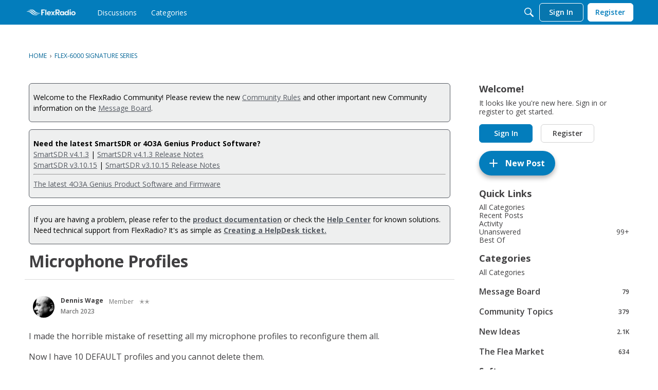

--- FILE ---
content_type: application/x-javascript
request_url: https://community.flexradio.com/dist/v2/forum/chunks/addons/rich-editor/VanillaEditor.loadable.CaBBf5DI.min.js
body_size: 150293
content:
var hd=Object.defineProperty;var md=(e,o,r)=>o in e?hd(e,o,{enumerable:!0,configurable:!0,writable:!0,value:r}):e[o]=r;var ze=(e,o,r)=>md(e,typeof o!="symbol"?o+"":o,r);import{R as Ue,j as g,i as le,r as T,l as _e,a as gd,P as ee,p as gl,f as yn,$ as yl,L as yd,g as vd,_ as wt}from"../../../vendor/vendor/react-core.DB6kRN5F.min.js";import{dd as vl,ga as Ws,f as rt,g as qe,v as bl,eL as jl,c8 as dr,z as $i,gb as qr,gc as bd,w as fi,M as ft,q as Ie,gd as jd,ge as Cd,p as Fe,dO as hi,gf as wd,t as $,aL as Wi,I as de,F as vn,$ as st,fI as xd,n as Kt,e9 as Vi,dU as Zn,gg as Xo,dI as Sd,gh as Id,bX as Cl,az as Ki,gi as Ed,fm as wl,a7 as xl,fo as bn,fp as jn,H as ve,aM as Sl,gj as Il,fw as El,fq as _d,gk as Td,dc as Rd,L as Tt,gl as kd,fN as Ld,dQ as Md,gm as Ad,dR as Vs,gn as Od,fB as _l,fr as Pd,ay as zd,fl as Tl,fn as Dd,dm as Nd,go as Jr,am as mi,a$ as Rl,dD as Ks,cV as qi,aq as pr,K as It,V as gi,gp as Bd,cf as Cn,gq as fr,fx as De,fD as Fd,ae as Hd,b2 as Ud,bs as Gd,gr as $d,eR as Wd,gs as Lt,gt as kl,gu as Vd,b7 as Kd,gv as qd,gw as qs,gx as Qn,gy as Yd,a8 as Oo,fS as wn,gz as Ll,fy as Ae,O as rr,fO as Xn,gA as Zd,cQ as Ml,cS as Al,ai as Ol,bv as Qd,aj as Pl,gB as Xd,dG as Jd,cI as ep,gC as tp,gD as op,ah as rp,ak as Ys,d7 as zl,e5 as np,eQ as ip,cX as sp,f0 as ap,gE as lp,cZ as cp,c_ as Zs,aT as up,gF as dp,gG as pp,ap as fp,gH as Qs}from"../../../entries/forum.BqgjEaa9.min.js";import{c as Ge,R as mo,g as xn,a as Et,d as hp,i as Po,b as Sn,e as nr,s as dt,f as Dl,h as en,j as mp,E as Qt,k as Nl,l as Yi,m as fe,n as In,o as Bl,p as Ho,u as ir,w as Ze,q as He,r as Ot,t as go,v as Be,x as Zi,H as yi,y as gp,z as yp,A as Fl,B as Dt,C as Xt,D as vp,F as Ee,G as bp,I as En,J as jp,K as vi,L as Qi,M as Cp,N as pt,O as bi,P as Hl,Q as Xi,S as xt,T as Ul,U as Gl,V as Ji,W as _n,X as wp,Y as yt,Z as es,_ as xp,$ as Sp,a0 as Ip,a1 as Ep,a2 as _p,a3 as Tp,a4 as Rp,a5 as kp,a6 as $l,a7 as Lp,a8 as Mp,a9 as Ap,aa as Op,ab as Pp,ac as zp,ad as tn,ae as Dp,af as Np,ag as Bp,ah as Wl,ai as Vl,aj as Tn,ak as Xs,al as Kl,am as Jo,an as hr,ao as Fp,ap as Hp,aq as Rn,ar as Up,as as ts,at as os,au as Gp,av as Jn,aw as $p,ax as Wp,ay as Vp,az as Kp,aA as yo,aB as qp,aC as ql,aD as Yl,aE as kn,aF as Zl,aG as Co,aH as Yp,aI as Ql,aJ as Zp,aK as Qp,aL as Xp,aM as Jp,aN as gt,aO as ef,aP as tf}from"../../../vendor/vendor/react-plate.CCXnlb2q.min.js";import{r as of,g as rf,a as Xl,b as ei,E as Nt,c as Bt,d as We,e as Qe,f as mr,h as Jl,w as ji,i as $o,j as ec,k as nf,l as sf,m as af,n as lf,o as cf,p as uf,q as vt,s as df,t as Js,u as Yr,v as tc,T as pf,x as ff,y as Ar,z as rs,A as hf,B as Wo,C as Jt,R as Ce,D as Ft,F as St,G as Ve,H as je,I as mf,J as Ci,K as gf,L as yf,M as ns,N as Yo,O as on,P as Vt,Q as rn,S as po,U as oc,V as vf,W as rc,X as ht,Y as gr,Z as yr,_ as is,$ as sr,a0 as Ln,a1 as Mn,a2 as An,a3 as On,a4 as Pn,a5 as zn,a6 as bf,a7 as vr,a8 as oo,a9 as nc,aa as Dn,ab as jf,ac as ea,ad as Cf,ae as wi,af as wf,ag as er,ah as xf,ai as Sf,aj as If,ak as Ef,al as _f,am as Tf,an as nn,ao as wo,ap as ic,aq as Rf,ar as Ht,as as kf,at as tt,au as sc,av as ko,aw as Lf,ax as Mf,ay as Af,az as ss,aA as ac,aB as Of,aC as Pf,aD as zf,aE as Df,aF as Nf,aG as Bf,aH as Ff,aI as Hf,aJ as Uf,aK as Gf,aL as $f,aM as Wf,aN as Vf,aO as Kf,aP as qf,aQ as Yf,aR as Nn,aS as Zf,aT as Or,aU as Pr,aV as Qf,aW as xi,aX as Xf,aY as ti,aZ as ta,a_ as Jf,a$ as eh,b0 as th}from"../../createBlockquotePlugin.DPXqvTmw.min.js";import{H as lc,d as Bn,B as oa,j as oh,r as rh}from"../../vendor/lodash.D5NauYE3.min.js";import{u as nh,m as ih}from"../../../vendor/vendor/markdown.B2MSr-O4.min.js";import{a as cc,E as sh,g as ah,e as lh,P as as,M as At,H as Si,f as uc,h as dc,i as pc,L as Ii,j as fc,I as ch,O as uh,B as Ei,C as hc,S as mc,k as dh,l as ph,m as fh,n as hh,o as mh,p as gh,q as yh,s as vh}from"../../embedService.register.BnntM3Uw.min.js";import{q as bh,_ as jh,v as F,P as Ch}from"../../../vendor/vendor/redux.C47PpYDn.min.js";import{p as br}from"../../../vendor/vendor/react-select.Bx4mkAuz.min.js";const wh=/^image\/(gif|jpe?g|png)/i;function xh(e){return wh.test(e.type)?!0:(vl("Filtered out non-image file: ",e.name),!1)}const gc=Ue.createContext({name:"nocontext",value:"nocontext",onChange:()=>{}}),Sh=Ue.forwardRef(function(o,r){const{name:t,value:n,onChange:i,...s}=o;return g.jsx(gc.Provider,{value:{name:t,value:n,onChange:i},children:g.jsx("div",{ref:r,...s,children:o.children})})});function Ih(){const e=le({...Ws()},"label:CustomRadioGroup-classes-input"),o=le({...Ws()},"label:CustomRadioGroup-classes-accessibleDescription");return{input:e,accessibleDescription:o}}const ra=Ue.forwardRef(function(o,r){const{value:t,accessibleDescription:n,...i}=o,s=T.useRef(null);r=r??s;const a=T.useRef(null),[l,c]=T.useState(!1),d=T.useMemo(()=>"customRadio-"+lc(),[]),h=d+"description",v=T.useContext(gc),m=T.useMemo(()=>Ih(),[]),p=t===v.value,b={isSelected:p,value:t,radioContextValue:v.value,isFocused:l};return T.useDebugValue(b),g.jsx(g.Fragment,{children:g.jsxs("label",{...i,htmlFor:d,ref:r,children:[g.jsx("div",{id:h,className:m.accessibleDescription,children:n}),g.jsx("input",{"aria-describedby":h,onFocus:()=>{c(!0)},onClick:w=>{w.screenX!=0&&w.screenY!=0&&c(!1)},onBlur:()=>c(!1),ref:a,tabIndex:0,className:m.input,checked:p,id:d,type:"radio",name:v.name,value:t,onChange:w=>{v.onChange(w.target.value)}}),o.children({isSelected:p,isFocused:p&&l})]})})}),jr=rt(()=>{const e=qe(),o=bl("richEditor"),r=o("colors",{bg:e.mainColors.bg,outline:e.mainColors.primary.fade(.6)}),t=o("sizing",{minHeight:200,emojiSize:40}),n=o("menuButton",{size:36}),i=o("flyout",{padding:{vertical:12,horizontal:12},maxHeight:jl(100),height:n.size}),s=o("titleInput",{height:e.fonts.size.title+e.gutter.half,fontSize:e.fonts.size.title,placeholder:{color:e.mixBgAndFg(.5)}}),a=o("emojiBody",{height:252,padding:{horizontal:3,top:3,bottom:0}}),l=o("emojiHeader",{padding:{horizontal:12,vertical:4}}),c=o("buttonContents",{state:{bg:e.mainColors.primary.fade(.1)}}),d=o("iconWrap",{width:32,height:32}),h=8*t.emojiSize,v=o("modernFrame",{padding:16,margin:16});return{sizing:t,menuButton:n,flyout:i,colors:r,title:s,emojiBody:a,buttonContents:c,emojiHeader:l,iconWrap:d,richEditorWidth:h,modernFrame:v}}),Cr=rt(()=>{const e=qe(),o=dr("richEditor"),r=jr(),t=o("wrapper",{position:"relative",zIndex:2}),n=o({position:"relative",display:"block","&.isDisabled":{"&, &.richEditor-button":{cursor:fi("progress")}},".richEditor-textWrap, .richEditor-frame":{display:"flex",flexDirection:"column",flexGrow:1,position:"relative"},".richEditor-nextInput, .iconButton, .richEditor-button":{...bd(),...qr(),position:"relative",border:0,padding:0,background:"none",textAlign:"start"},".Close-x":{display:"block",cursor:"pointer"},".content-wrapper":{height:$i(100)},".embedDialogue":{position:"relative"}}),i=o("iconWrap",{...Cd(),content:jd(),...ft.absolute.middleOfParent(),width:Ie(r.iconWrap.width),height:Ie(r.iconWrap.width),...ft.border({radius:3,color:e.elementaryColors.transparent})}),s=le({marginTop:16,marginBottom:16,width:"auto"},"label:richEditorStyles-conversionNotice"),a=o("menuItem",{overflow:"visible","&&&":{background:"none",display:"block",padding:0,paddingRight:2,margin:0,width:"auto","&.richEditor-button":{paddingRight:0}},"&.isRightAligned":{marginLeft:"auto"}}),l=o("button",{...wd(),display:"block",...hi(),...qr(),cursor:"pointer",width:Ie(r.menuButton.size),height:Ie(r.menuButton.size),border:0,padding:0,overflow:"hidden",position:"relative",color:Fe.colorOut(e.mainColors.fg),outline:0,"&:hover":{color:Fe.colorOut(e.mainColors.primary)},"&:focus":{color:Fe.colorOut(e.mainColors.secondary)},"&:active":{color:Fe.colorOut(e.mainColors.secondary)},[`&:hover .${i}`]:{color:Fe.colorOut(e.mainColors.primary),backgroundColor:Fe.colorOut(r.buttonContents.state.bg)},[`&.isOpen .${i}`]:{backgroundColor:Fe.colorOut(r.buttonContents.state.bg)},[`&.focus-visible .${i}`]:{backgroundColor:Fe.colorOut(r.buttonContents.state.bg)},"&.richEditor-formatButton, &.richEditor-embedButton":{height:Ie(r.menuButton.size)},"&.emojiGroup":{display:"block",width:Ie(r.menuButton.size),height:Ie(r.menuButton.size),textAlign:"center"},"&:not(:disabled)":{cursor:"pointer"},[`&.isActive .${i}`]:{backgroundColor:Fe.colorOut(r.buttonContents.state.bg)}}),c=o("upload",{display:fi("none")}),d=o("icon",{display:"block",margin:"auto",height:Ie(e.icon.sizes.default),width:Ie(e.icon.sizes.default)}),h=o("close",{...ft.absolute.middleRightOfParent(),...hi(),...qr(),width:Ie(r.menuButton.size),height:Ie(r.menuButton.size),lineHeight:Ie(r.menuButton.size),verticalAlign:"bottom",textAlign:"center",background:"transparent",cursor:"pointer",border:0,outline:0,display:"flex",alignItems:"center",justifyContent:"center"}),v=o("emojiGroup",{[`&.isSelected .${i}`]:{backgroundColor:Fe.colorOut(r.buttonContents.state.bg)}}),m=o("flyoutOffset",{marginTop:Ie((r.menuButton.size-r.iconWrap.width)/-2+1)});return{root:n,wrapper:t,upload:c,menuItem:a,button:l,icon:d,close:h,iconWrap:i,flyoutOffset:m,emojiGroup:v,conversionNotice:s}}),Eh=Ue.forwardRef(function(o,r){const t=$("This text has been converted from another format.");let n=$("As a result you may lose some of your original content and will not be able to revert your changes.");return o.onCancel&&(n+=` ${$("Do you wish to continue?")}`),g.jsx(Wi,{...o,ref:r,title:t,icon:g.jsx(de,{icon:"status-warning",size:"compact"}),contents:n,stringContents:n})});function _h(e){const{onConfirm:o}=e,[r,t]=T.useState(e.showConversionNotice),n=T.useRef(null),i=Cr();function s(){var h;const d=(h=n.current)==null?void 0:h.closest("form");if(d instanceof HTMLFormElement){let v=d.querySelector(".Button.Cancel");if(!v){const m=d.querySelector(".Button.Primary");m&&m.textContent==="Cancel"&&(v=m)}return v??void 0}}const[a,l]=Ue.useState(!1);T.useLayoutEffect(()=>{s()&&l(!0)},[]);const c=T.useMemo(()=>{if(a){const d=s();return()=>{d.click()}}},[a]);return g.jsx(g.Fragment,{children:r&&g.jsx(Eh,{ref:n,className:i.conversionNotice,onCancel:c,onConfirm:()=>{o==null||o(),t(!1)}})})}function Th(e){return e&&e.__esModule&&Object.prototype.hasOwnProperty.call(e,"default")?e.default:e}function Rh(e,o){return o={exports:{}},e(o,o.exports),o.exports}var ro=Rh(function(e,o){Object.defineProperty(o,"__esModule",{value:!0});for(var r=()=>typeof window<"u"&&/Mac|iPod|iPhone|iPad/.test(window.navigator.platform),t={alt:"altKey",control:"ctrlKey",meta:"metaKey",shift:"shiftKey"},n=()=>({add:"+",break:"pause",cmd:"meta",command:"meta",ctl:"control",ctrl:"control",del:"delete",down:"arrowdown",esc:"escape",ins:"insert",left:"arrowleft",mod:r()?"meta":"control",opt:"alt",option:"alt",return:"enter",right:"arrowright",space:" ",spacebar:" ",up:"arrowup",win:"meta",windows:"meta"}),i={backspace:8,tab:9,enter:13,shift:16,control:17,alt:18,pause:19,capslock:20,escape:27," ":32,pageup:33,pagedown:34,end:35,home:36,arrowleft:37,arrowup:38,arrowright:39,arrowdown:40,insert:45,delete:46,meta:91,numlock:144,scrolllock:145,";":186,"=":187,",":188,"-":189,".":190,"/":191,"`":192,"[":219,"\\":220,"]":221,"'":222},s=1;s<20;s++)i["f"+s]=111+s;function a(p,b,w){b&&!("byKey"in b)&&(w=b,b=null),Array.isArray(p)||(p=[p]);var S=p.map(function(A){return d(A,b)}),C=function(M){return S.some(function(N){return h(N,M)})},L=w==null?C:C(w);return L}function l(p,b){return a(p,b)}function c(p,b){return a(p,{byKey:!0},b)}function d(p,b){var w=b&&b.byKey,S={};p=p.replace("++","+add");var C=p.split("+"),L=C.length;for(var A in t)S[t[A]]=!1;var M=!0,N=!1,D=void 0;try{for(var x=C[Symbol.iterator](),I;!(M=(I=x.next()).done);M=!0){var R=I.value,z=R.endsWith("?")&&R.length>1;z&&(R=R.slice(0,-1));var H=m(R),P=t[H];(L===1||!P)&&(w?S.key=H:S.which=v(R)),P&&(S[P]=z?null:!0)}}catch(U){N=!0,D=U}finally{try{!M&&x.return&&x.return()}finally{if(N)throw D}}return S}function h(p,b){for(var w in p){var S=p[w],C=void 0;if(S!=null&&(w==="key"&&b.key!=null?C=b.key.toLowerCase():w==="which"?C=S===91&&b.which===93?91:b.which:C=b[w],!(C==null&&S===!1)&&C!==S))return!1}return!0}function v(p){p=m(p);var b=i[p]||p.toUpperCase().charCodeAt(0);return b}function m(p){return p=p.toLowerCase(),p=n()[p]||p,p}o.default=a,o.isHotkey=a,o.isCodeHotkey=l,o.isKeyHotkey=c,o.parseHotkey=d,o.compareHotkey=h,o.toKeyCode=v,o.toKeyName=m}),kh=Th(ro);ro.isHotkey;ro.isCodeHotkey;ro.isKeyHotkey;ro.parseHotkey;ro.compareHotkey;ro.toKeyCode;ro.toKeyName;const Lh=(e,{options:{rules:o,enableUndoOnDelete:r}})=>t=>{if(t.defaultPrevented||!kh("backspace",{byKey:!0},t)||!o||!r)return!1;const{selection:n}=e;if(!n||!mo.isCollapsed(n))return;const[i,s]=mo.edges(n),a=xn(e,s,{unit:"character",distance:1});if(!i||!a)return!1;const l={anchor:a,focus:i};if(!l)return!1;const c=Et(e,l);if(!c)return!1;const d=[...o].filter(v=>{const m=v;return m?m.mode==="text"&&m.format===c:!1});if(!d||d.length===0)return!1;t.preventDefault(),hp(e,{unit:"character"});const h=d[0];if(h&&typeof h.match=="string")Po(e,h.match);else{const v=h.match;v&&v.length>0&&Po(e,v[0])}return!0};var Mh=Array.isArray,Ah=Mh;function Oh(){if(!arguments.length)return[];var e=arguments[0];return Ah(e)?e:[e]}var ar=Oh;const ls=({match:e,trigger:o})=>{let r,t;typeof e=="object"?(r=e.start,t=e.end):(r=e,t=r.split("").reverse().join(""));const n=o?ar(o):[t.slice(-1)];return t=o?t:t.slice(0,-1),{start:r,end:t,triggers:n}},Ph=(e,{text:o,trigger:r,match:t,type:n=Qt,allowSameTypeAbove:i=!1,preFormat:s,format:a,triggerAtBlockStart:l=!0})=>{const c=ar(t);for(const d of c){const{end:h,triggers:v}=ls({match:{start:"",end:d},trigger:r});if(!v.includes(o))continue;let m;if(l){if(m=rf(e),en(e,{at:m,match:w=>mp(e,w)}))continue;const b=Et(e,m);if(h!==b)continue}else if(m=Xl(e,e.selection,{matchString:h}),!m)continue;if(!(!i&&en(e,{match:{type:n}})))return d.length>1&&nr(e,{at:m}),s&&s(e),a?a(e):Nl(e,{type:n},{match:p=>Yi(e,p)}),!0}return!1},zh=(e,o)=>{const r=Xl(e,o);if(r){const t=Et(e,r);if(t){const n=new RegExp("\\S+");return!t.match(n)}}return!0},yc=(e,{start:o,end:r})=>{const t=e.selection;let n=t.anchor;if(r&&(n=ei(e,t,{matchString:r}),!n))return;let i,s;if(!(o&&(i=ei(e,n,{matchString:o,skipInvalid:!0,afterMatch:!0}),!i||(s=ei(e,n,{matchString:o,skipInvalid:!0}),!zh(e,s)))))return{afterStartMatchPoint:i,beforeStartMatchPoint:s,beforeEndMatchPoint:n}},Dh=(e,{type:o,text:r,trigger:t,match:n,ignoreTrim:i})=>{if(!o)return!1;const s=e.selection,a=ar(n);for(const l of a){const{start:c,end:d,triggers:h}=ls({match:l,trigger:t});if(!h.includes(r))continue;const v=yc(e,{start:c,end:d});if(!v)continue;const{afterStartMatchPoint:m,beforeEndMatchPoint:p,beforeStartMatchPoint:b}=v,w={anchor:m,focus:p};if(!i){const C=Et(e,w);if(C.trim()!==C)continue}d&&nr(e,{at:{anchor:p,focus:s.anchor}});const S=ar(o);return dt(e,w),S.forEach(C=>{e.addMark(C,!0)}),Dl(e,{edge:"end"}),of(e,{key:S,shouldChange:!1}),nr(e,{at:{anchor:b,focus:m}}),!0}return!1},Nh=(e,{text:o,match:r,trigger:t,format:n})=>{const i=e.selection,s=ar(r);for(const a of s){const{start:l,end:c,triggers:d}=ls({match:Array.isArray(n)?a:{start:"",end:a},trigger:t});if(!d.includes(o))continue;const h=yc(e,{start:l,end:c});if(!h)continue;const{afterStartMatchPoint:v,beforeEndMatchPoint:m,beforeStartMatchPoint:p}=h;if(c&&nr(e,{at:{anchor:m,focus:i.anchor}}),typeof n=="function")n(e,h);else{const b=Array.isArray(n)?n[1]:n;if(e.insertText(b),p){const w=Array.isArray(n)?n[0]:n;nr(e,{at:{anchor:p,focus:v}}),Po(e,w,{at:p})}}return!0}return!1},Bh=(e,{options:{rules:o}})=>{const{insertText:r}=e;return e.insertText=t=>{if(!Sn(e.selection))return r(t);for(const i of o){var n;const{mode:s="text",insertTrigger:a,query:l}=i;if(l&&!l(e,{...i,text:t}))continue;const c={block:Ph,mark:Dh,text:Nh};if((n=c[s])!==null&&n!==void 0&&n.call(c,e,{...i,text:t}))return a&&r(t)}r(t)},e},Fh="autoformat",Hh=Ge({key:Fh,withOverrides:Bh,handlers:{onKeyDown:Lh},options:{rules:[]}}),Uh=[{mode:"text",match:"->",format:"→"},{mode:"text",match:"<-",format:"←"},{mode:"text",match:"=>",format:"⇒"},{mode:"text",match:["<=","≤="],format:"⇐"}],Gh=[{mode:"text",match:["(tm)","(TM)"],format:"™"},{mode:"text",match:["(r)","(R)"],format:"®"},{mode:"text",match:["(c)","(C)"],format:"©"}],$h=[{mode:"text",match:"&trade;",format:"™"},{mode:"text",match:"&reg;",format:"®"},{mode:"text",match:"&copy;",format:"©"},{mode:"text",match:"&sect;",format:"§"}],Wh=[{mode:"text",match:"--",format:"—"},{mode:"text",match:"...",format:"…"},{mode:"text",match:">>",format:"»"},{mode:"text",match:"<<",format:"«"}];var na={},ia;function Vh(){return ia||(ia=1,function(e){var o=/\/\*[\s\S]*?\*\/|\/\/.*|#(?!\[).*/,r=[{pattern:/\b(?:false|true)\b/i,alias:"boolean"},{pattern:/(::\s*)\b[a-z_]\w*\b(?!\s*\()/i,greedy:!0,lookbehind:!0},{pattern:/(\b(?:case|const)\s+)\b[a-z_]\w*(?=\s*[;=])/i,greedy:!0,lookbehind:!0},/\b(?:null)\b/i,/\b[A-Z_][A-Z0-9_]*\b(?!\s*\()/],t=/\b0b[01]+(?:_[01]+)*\b|\b0o[0-7]+(?:_[0-7]+)*\b|\b0x[\da-f]+(?:_[\da-f]+)*\b|(?:\b\d+(?:_\d+)*\.?(?:\d+(?:_\d+)*)?|\B\.\d+)(?:e[+-]?\d+)?/i,n=/<?=>|\?\?=?|\.{3}|\??->|[!=]=?=?|::|\*\*=?|--|\+\+|&&|\|\||<<|>>|[?~]|[/^|%*&<>.+-]=?/,i=/[{}\[\](),:;]/;e.languages.php={delimiter:{pattern:/\?>$|^<\?(?:php(?=\s)|=)?/i,alias:"important"},comment:o,variable:/\$+(?:\w+\b|(?=\{))/,package:{pattern:/(namespace\s+|use\s+(?:function\s+)?)(?:\\?\b[a-z_]\w*)+\b(?!\\)/i,lookbehind:!0,inside:{punctuation:/\\/}},"class-name-definition":{pattern:/(\b(?:class|enum|interface|trait)\s+)\b[a-z_]\w*(?!\\)\b/i,lookbehind:!0,alias:"class-name"},"function-definition":{pattern:/(\bfunction\s+)[a-z_]\w*(?=\s*\()/i,lookbehind:!0,alias:"function"},keyword:[{pattern:/(\(\s*)\b(?:array|bool|boolean|float|int|integer|object|string)\b(?=\s*\))/i,alias:"type-casting",greedy:!0,lookbehind:!0},{pattern:/([(,?]\s*)\b(?:array(?!\s*\()|bool|callable|(?:false|null)(?=\s*\|)|float|int|iterable|mixed|object|self|static|string)\b(?=\s*\$)/i,alias:"type-hint",greedy:!0,lookbehind:!0},{pattern:/(\)\s*:\s*(?:\?\s*)?)\b(?:array(?!\s*\()|bool|callable|(?:false|null)(?=\s*\|)|float|int|iterable|mixed|never|object|self|static|string|void)\b/i,alias:"return-type",greedy:!0,lookbehind:!0},{pattern:/\b(?:array(?!\s*\()|bool|float|int|iterable|mixed|object|string|void)\b/i,alias:"type-declaration",greedy:!0},{pattern:/(\|\s*)(?:false|null)\b|\b(?:false|null)(?=\s*\|)/i,alias:"type-declaration",greedy:!0,lookbehind:!0},{pattern:/\b(?:parent|self|static)(?=\s*::)/i,alias:"static-context",greedy:!0},{pattern:/(\byield\s+)from\b/i,lookbehind:!0},/\bclass\b/i,{pattern:/((?:^|[^\s>:]|(?:^|[^-])>|(?:^|[^:]):)\s*)\b(?:abstract|and|array|as|break|callable|case|catch|clone|const|continue|declare|default|die|do|echo|else|elseif|empty|enddeclare|endfor|endforeach|endif|endswitch|endwhile|enum|eval|exit|extends|final|finally|fn|for|foreach|function|global|goto|if|implements|include|include_once|instanceof|insteadof|interface|isset|list|match|namespace|never|new|or|parent|print|private|protected|public|readonly|require|require_once|return|self|static|switch|throw|trait|try|unset|use|var|while|xor|yield|__halt_compiler)\b/i,lookbehind:!0}],"argument-name":{pattern:/([(,]\s*)\b[a-z_]\w*(?=\s*:(?!:))/i,lookbehind:!0},"class-name":[{pattern:/(\b(?:extends|implements|instanceof|new(?!\s+self|\s+static))\s+|\bcatch\s*\()\b[a-z_]\w*(?!\\)\b/i,greedy:!0,lookbehind:!0},{pattern:/(\|\s*)\b[a-z_]\w*(?!\\)\b/i,greedy:!0,lookbehind:!0},{pattern:/\b[a-z_]\w*(?!\\)\b(?=\s*\|)/i,greedy:!0},{pattern:/(\|\s*)(?:\\?\b[a-z_]\w*)+\b/i,alias:"class-name-fully-qualified",greedy:!0,lookbehind:!0,inside:{punctuation:/\\/}},{pattern:/(?:\\?\b[a-z_]\w*)+\b(?=\s*\|)/i,alias:"class-name-fully-qualified",greedy:!0,inside:{punctuation:/\\/}},{pattern:/(\b(?:extends|implements|instanceof|new(?!\s+self\b|\s+static\b))\s+|\bcatch\s*\()(?:\\?\b[a-z_]\w*)+\b(?!\\)/i,alias:"class-name-fully-qualified",greedy:!0,lookbehind:!0,inside:{punctuation:/\\/}},{pattern:/\b[a-z_]\w*(?=\s*\$)/i,alias:"type-declaration",greedy:!0},{pattern:/(?:\\?\b[a-z_]\w*)+(?=\s*\$)/i,alias:["class-name-fully-qualified","type-declaration"],greedy:!0,inside:{punctuation:/\\/}},{pattern:/\b[a-z_]\w*(?=\s*::)/i,alias:"static-context",greedy:!0},{pattern:/(?:\\?\b[a-z_]\w*)+(?=\s*::)/i,alias:["class-name-fully-qualified","static-context"],greedy:!0,inside:{punctuation:/\\/}},{pattern:/([(,?]\s*)[a-z_]\w*(?=\s*\$)/i,alias:"type-hint",greedy:!0,lookbehind:!0},{pattern:/([(,?]\s*)(?:\\?\b[a-z_]\w*)+(?=\s*\$)/i,alias:["class-name-fully-qualified","type-hint"],greedy:!0,lookbehind:!0,inside:{punctuation:/\\/}},{pattern:/(\)\s*:\s*(?:\?\s*)?)\b[a-z_]\w*(?!\\)\b/i,alias:"return-type",greedy:!0,lookbehind:!0},{pattern:/(\)\s*:\s*(?:\?\s*)?)(?:\\?\b[a-z_]\w*)+\b(?!\\)/i,alias:["class-name-fully-qualified","return-type"],greedy:!0,lookbehind:!0,inside:{punctuation:/\\/}}],constant:r,function:{pattern:/(^|[^\\\w])\\?[a-z_](?:[\w\\]*\w)?(?=\s*\()/i,lookbehind:!0,inside:{punctuation:/\\/}},property:{pattern:/(->\s*)\w+/,lookbehind:!0},number:t,operator:n,punctuation:i};var s={pattern:/\{\$(?:\{(?:\{[^{}]+\}|[^{}]+)\}|[^{}])+\}|(^|[^\\{])\$+(?:\w+(?:\[[^\r\n\[\]]+\]|->\w+)?)/,lookbehind:!0,inside:e.languages.php},a=[{pattern:/<<<'([^']+)'[\r\n](?:.*[\r\n])*?\1;/,alias:"nowdoc-string",greedy:!0,inside:{delimiter:{pattern:/^<<<'[^']+'|[a-z_]\w*;$/i,alias:"symbol",inside:{punctuation:/^<<<'?|[';]$/}}}},{pattern:/<<<(?:"([^"]+)"[\r\n](?:.*[\r\n])*?\1;|([a-z_]\w*)[\r\n](?:.*[\r\n])*?\2;)/i,alias:"heredoc-string",greedy:!0,inside:{delimiter:{pattern:/^<<<(?:"[^"]+"|[a-z_]\w*)|[a-z_]\w*;$/i,alias:"symbol",inside:{punctuation:/^<<<"?|[";]$/}},interpolation:s}},{pattern:/`(?:\\[\s\S]|[^\\`])*`/,alias:"backtick-quoted-string",greedy:!0},{pattern:/'(?:\\[\s\S]|[^\\'])*'/,alias:"single-quoted-string",greedy:!0},{pattern:/"(?:\\[\s\S]|[^\\"])*"/,alias:"double-quoted-string",greedy:!0,inside:{interpolation:s}}];e.languages.insertBefore("php","variable",{string:a,attribute:{pattern:/#\[(?:[^"'\/#]|\/(?![*/])|\/\/.*$|#(?!\[).*$|\/\*(?:[^*]|\*(?!\/))*\*\/|"(?:\\[\s\S]|[^\\"])*"|'(?:\\[\s\S]|[^\\'])*')+\](?=\s*[a-z$#])/im,greedy:!0,inside:{"attribute-content":{pattern:/^(#\[)[\s\S]+(?=\]$)/,lookbehind:!0,inside:{comment:o,string:a,"attribute-class-name":[{pattern:/([^:]|^)\b[a-z_]\w*(?!\\)\b/i,alias:"class-name",greedy:!0,lookbehind:!0},{pattern:/([^:]|^)(?:\\?\b[a-z_]\w*)+/i,alias:["class-name","class-name-fully-qualified"],greedy:!0,lookbehind:!0,inside:{punctuation:/\\/}}],constant:r,number:t,operator:n,punctuation:i}},delimiter:{pattern:/^#\[|\]$/,alias:"punctuation"}}}}),e.hooks.add("before-tokenize",function(l){if(/<\?/.test(l.code)){var c=/<\?(?:[^"'/#]|\/(?![*/])|("|')(?:\\[\s\S]|(?!\1)[^\\])*\1|(?:\/\/|#(?!\[))(?:[^?\n\r]|\?(?!>))*(?=$|\?>|[\r\n])|#\[|\/\*(?:[^*]|\*(?!\/))*(?:\*\/|$))*?(?:\?>|$)/g;e.languages["markup-templating"].buildPlaceholders(l,"php",c)}}),e.hooks.add("after-tokenize",function(l){e.languages["markup-templating"].tokenizePlaceholders(l,"php")})}(Prism)),na}Vh();const Kh=e=>{const{normalizeNode:o}=e,r=Bl(e),t=fe(e,Nt),n=fe(e,wr),i=fe(e,xr),s=fe(e,Fn),a=fe(e,Bt),l=fe(e,We),c=fe(e,Qe),{initialTableWidth:d}=In(e,Nt),h=(v,m)=>{const p=v.type===a?[l,c]:[l,c,a,n,i,s];try{Ze(e,()=>{for(let b=v.children.length-1;b>=0;b--){const S=v.children[b].type;if(!S||!p.includes(S))try{Be(e,{at:[...m,b]})}catch{}}})}catch{}};return r.normalizeNode=([v,m])=>{var p,b,w;try{if(!Ho(v))return o([v,m]);if(v.type===t){if(mr(e,{at:m,match:{type:t}})){ir(e,{at:m});return}if(!v.id&&(Ze(e,()=>{He(e,{id:`${vn("table")}-${m}`},{at:m})}),h(v,m),!Ot(e,{at:m,match:{type:l}}))){const L=Ot(e,{at:m,match:{type:a}}),A=L==null?void 0:L[0],M=L==null?void 0:L[1];((p=go(e,M))==null?void 0:p[0].type)===t&&Ze(e,()=>{A.children.forEach((N,D)=>{N.type===c&&He(e,{type:l},{at:[...M,D]})})})}if(d){const C=v,L=(w=(b=C.children.find(A=>A.type===Bt))==null?void 0:b.children)==null?void 0:w.length;if(L){const A=[];if(C.colSizes)C.colSizes.some(M=>!M)&&C.colSizes.forEach(M=>{A.push(M||d/L)});else for(let M=0;M<L;M++)A.push(d/L);if(A.length){He(e,{colSizes:A},{at:m});return}}}}if(v.type===i||v.type===n||v.type===s){const S=go(e,m);if((S==null?void 0:S[0].type)===t){h(v,m);const C=Ot(e,{at:m,match:{type:v.type}}),L=C==null?void 0:C[0];C&&L&&L.children.length>0?ir(e,{at:m}):C&&Ze(e,()=>{Be(e,{at:m})});return}}if(v.type===a){if(v.children.length===0){Ze(e,()=>{Be(e,{at:m})});return}h(v,m);const S=Ot(e,{at:m,match:{type:a}}),C=S==null?void 0:S[0];if(S&&C&&C.children.length===0){Ze(e,()=>{Be(e,{at:m})});return}}if(Jl(e).includes(v.type)){const{children:S}=v;if(Zi(S[0])){ji(e,e.blockFactory({},m),{at:m});return}}return o([v,m])}catch{return}},e},qh=e=>{const{normalizeNode:o}=e,r=Bl(e),t=fe(e,Nt),n=fe(e,wr),i=fe(e,xr),s=fe(e,We);return r.normalizeNode=([a,l])=>{if(Ho(a)){if(a.type===t){if(mr(e,{at:l,match:{type:t}})){ir(e,{at:l});return}$o([a,l]).filter(([h])=>h.type===n).length>0||ji(e,{type:n},{at:l})}if(a.type===i&&$o([a,l]).forEach(c=>{$o(c).forEach(([d,h])=>{d.type!==s&&Nl(e,{type:s},{at:h})})}),a.type===n){const c=go(e,l);if(c&&!($o(c).filter(([h])=>h.type===i).length>0)){const[h]=$o([a,l]),[v,m]=h;Ze(e,()=>{Be(e,{at:m}),ec(e,{type:i,children:[v]},{at:l})})}}if(Jl(e).includes(a.type)){const{children:c}=a;if(Zi(c[0])){ji(e,e.blockFactory({},l),{at:l});return}}}return o([a,l])},e},Yh=(e,o)=>(e=st("featureFlags.RichTable.Enabled",!1)?Kh(e):qh(e),e=nf(e),e=sf(e),e=af(e,o),e=lf(e),e=cf(e),e),Zh=(e,{type:o})=>r=>{if(r.defaultPrevented)return;const t=r.key==="Escape",n=yi.isTab(e,r),i=yi.isUntab(e,r);if(n||i||t){const s=uf(e);if(!s)return;if(t){const d=vt(e);if(d){const[,h]=d,v=[h[0]+1];dt(e,v)}return}const{row:a,cell:l}=s,[,c]=l;if(i){const d=vt(e),h=c[2]===0;if(c[1]===0&&c[2]===0){if(d){const[,m]=d;dt(e,[m[0]-1])}}else if(h){const m=c[1];if(m>0){const p=m-1;if(d){const[b]=d,w=b.children[p];if(w&&w.children){const S=w.children.length-1,C=[c[0],p,S];dt(e,C)}}}}else{const m=df(e,l,c,a);if(m){const[,p]=m;dt(e,p)}}}else if(n){const d=Js(e,l,c,a);if(d){const[,h]=d;dt(e,h)}else{const h=c&&c.slice(0,2);Yr(e,{fromRow:h});const v=Js(e,l,c,a);if(v){const[,m]=v;dt(e,m)}}}r.preventDefault(),r.stopPropagation()}},cs="caption",wr="tbody",xr="thead",Fn="tfoot",Qh=st("featureFlags.RichTable.Enabled",!1),Xh=Ge({key:Nt,isElement:!0,deserializeHtml:{attributeNames:["role"],rules:[{validNodeName:"TABLE"}]},props:({element:e})=>{var o;return{nodeProps:{role:(o=e==null?void 0:e.attributes)==null?void 0:o.role}}},withOverrides:Yh,plugins:[{key:cs,isElement:!0,deserializeHtml:{rules:[{validNodeName:"CAPTION"}]}},{key:wr,isElement:!0,deserializeHtml:{rules:[{validNodeName:"TBODY"}]}},{key:xr,isElement:!0,deserializeHtml:{rules:[{validNodeName:"THEAD"}]}},{key:Fn,isElement:!0,deserializeHtml:{rules:[{validNodeName:"TFOOT"}]}},{key:Bt,isElement:!0,deserializeHtml:{rules:[{validNodeName:"TR"}]}},{key:Qe,isElement:!0,deserializeHtml:{attributeNames:["rowspan","colspan","headers"],rules:[{validNodeName:"TD"}]},props:({element:e})=>{var o,r,t;return{nodeProps:{rowSpan:(o=e==null?void 0:e.attributes)==null?void 0:o.rowspan,colSpan:(r=e==null?void 0:e.attributes)==null?void 0:r.colspan,headers:(t=e==null?void 0:e.attributes)==null?void 0:t.headers}}}},{key:We,isElement:!0,deserializeHtml:{attributeNames:["rowspan","colspan","scope","id"],rules:[{validNodeName:"TH"}]},props:({element:e})=>{var o,r,t,n;return{nodeProps:{rowSpan:(o=e==null?void 0:e.attributes)==null?void 0:o.rowspan,colSpan:(r=e==null?void 0:e.attributes)==null?void 0:r.colspan,scope:(t=e==null?void 0:e.attributes)==null?void 0:t.scope,id:(n=e==null?void 0:e.attributes)==null?void 0:n.id}}}}],...Qh&&{options:{initialTableWidth:600,minColumnWidth:80},handlers:{onKeyDown:Zh}}}),Lo=rt(e=>{const o=xd(),r=80,t=le({position:"relative",overflowX:"auto","&:focus":{outline:"none"}},"label:RichTableElements-classes-tableWrapper"),n=le({display:"table",tableLayout:"fixed",height:1,marginTop:1,marginBottom:16,marginRight:0,borderCollapse:"collapse","& tbody":{minWidth:"100%"},"& .attachment-main":{paddingLeft:2,overflow:"auto"},"& .attachment-title":{width:"100%",overflow:"hidden",whiteSpace:"nowrap",textOverflow:"ellipsis"},"&&":{border:"none"},"&& th":{whiteSpace:"initial"}},"label:RichTableElements-classes-table"),i=le({},"label:RichTableElements-classes-row"),s=le({borderStyle:"none",overflow:"visible",padding:0,position:"relative",textAlign:"left","&::before":{content:"''",boxSizing:"border-box",position:"absolute",top:0,userSelect:"none",height:"100%",width:"100%",...(e==null?void 0:e.bottom)&&{borderBottom:Kt(o.tables.horizontalBorders.borders)},...(e==null?void 0:e.right)&&{borderRight:Kt(o.tables.horizontalBorders.borders)},...(e==null?void 0:e.left)&&{borderLeft:Kt(o.tables.horizontalBorders.borders)},...(e==null?void 0:e.top)&&{borderTop:Kt(o.tables.horizontalBorders.borders)}},"&&":{padding:0,border:"none",minWidth:r,verticalAlign:"middle"}},"label:RichTableElements-classes-cell"),a=le({position:"relative",boxSizing:"border-box",height:"100%",...ft.padding({vertical:6,horizontal:12}),zIndex:1},"label:RichTableElements-classes-cellContent");return{tableWrapper:t,table:n,row:i,cell:s,cellContent:a,cellResizableWrapper:le({height:"100%",width:"100%",position:"absolute",top:0,userSelect:"none"," > div":{zIndex:"2 !important"}},"label:RichTableElements-classes-cellResizableWrapper")}}),vc=T.createContext({tablesByID:{},updateTableState:()=>{}});function Jh(e){const[o,r]=T.useState({}),t=(n,i)=>{n&&r(s=>({...s,[n]:{...s[n],...i}}))};return g.jsx(vc.Provider,{value:{tablesByID:o,updateTableState:t},children:e.children})}function Hn(){return T.useContext(vc)}const em=e=>{const o=Fl(e,{match:n=>n.type===Qe||n.type===We}),r=o==null?void 0:o[0],t=vt(e);if(r){const n=mr(e,{match:{type:Bt},at:o==null?void 0:o[1]});if(t&&n){const[i]=n,[s]=t;return{row:s.children.indexOf(i),col:i.children.indexOf(r)}}}return{row:void 0,col:void 0}},zr=(e,o)=>{const r=vt(e);if(!r)return;const t=r[0],n=r[1],i=t.children;i.length>0&&yp(e,()=>{switch(o){case"left":i.forEach((s,a)=>{s.children.forEach((l,c)=>{He(e,{type:c===0?We:Qe},{at:[...n,a,c]})})});break;case"top":i.forEach((s,a)=>{s.children.forEach((l,c)=>{a===0?He(e,{type:We},{at:[...n,a,c]}):l.type===We&&He(e,{type:Qe},{at:[...n,a,c]})})});break;case"both":i.forEach((s,a)=>{s.children.forEach((l,c)=>{a===0&&c===0?l.type!==Qe&&He(e,{type:Qe},{at:[...n,a,c]}):a===0||c===0?l.type!==We&&He(e,{type:We},{at:[...n,a,c]}):l.type===We&&He(e,{type:Qe},{at:[...n,a,c]})})});break}})},bc=(e,o)=>{const r=t=>t.type===Nt?{...t,children:(t.children||[]).map(o)}:t.children?{...t,children:t.children.map(r)}:t;return e.map(r)},tm=(e,o)=>bc(o,t=>{const i=(t.children||[]).filter(s=>s.type===Bt).map(s=>{var l,c;const a=[];for(const d of s.children||[]){if(typeof d!="object"||!("type"in d))continue;if(d.type!==Qe&&d.type!==We){a.push(d);continue}const h=(l=d.attributes)!=null&&l.colspan?parseInt(d.attributes.colspan):1,v={...d};h>1&&((c=v.attributes)==null||delete c.colspan),a.push(v);const m=tc(e,{header:d.type===We,newCellChildren:[{text:" "}]});for(let p=1;p<h;p++)a.push({...m})}return{...s,children:a}});return{...t,children:i}}),om=(e,o)=>bc(o,t=>{const n=(t.children||[]).filter(a=>a.type===Bt),i={},s=n.map((a,l)=>{var m,p,b,w,S;const c=[],d=(a.children||[]).filter(C=>C.type===Qe||C.type===We);let h=0,v=0;for(;v<d.length||(m=i[l])!=null&&m[h];){if((p=i[l])!=null&&p[h]){c.push(i[l][h]),h++;continue}const C=d[v];v++;const L=(b=C.attributes)!=null&&b.rowspan?parseInt(C.attributes.rowspan):1,A=(w=C.attributes)!=null&&w.colspan?parseInt(C.attributes.colspan):1,M={...C};if(L>1&&((S=M.attributes)==null||delete S.rowspan),c.push(M),L>1)for(let N=1;N<L;N++){const D=l+N;i[D]||(i[D]={});const x=tc(e,{header:C.type==="th",newCellChildren:[{text:" "}]});for(let I=0;I<A;I++)i[D][h+I]={...x}}h+=A}return{...a,children:c}});return{...t,children:s}}),jc=(e,o)=>(o=om(e,o),o=tm(e,o),o),Cc=e=>{const o=r=>{if(typeof r!="object"||!("type"in r))return!1;const{type:t,attributes:n,children:i}=r;if((t===Qe||t===We)&&n){const s=parseInt(n.rowspan),a=parseInt(n.colspan);if(s>1||a>1)return!0}return Array.isArray(i)?i.some(o):!1};return Array.isArray(e)?e.some(o):!1},sa=(e,o)=>{if(o){const r={...e,children:o},t=[...gp(r,{at:[],match:n=>n.type===Nt})];if(t.length>0&&t.some(n=>!n.id))return!0}return!1},rm=e=>{var P;const o=Vi(),{children:r,...t}=e,{editor:n,element:i}=t,{colSizes:s,minColumnWidth:a,marginLeft:l,isSelectingCell:c}=hf(),d=T.useRef(null),[h,v]=T.useState(""),[m,p]=T.useState(!1),b=i.id,{tablesByID:w,updateTableState:S}=Hn(),{tableHighlightedArea:C,rowSizesByIndex:L,contentAlignment:A}=w[b]??{},M=[...(i.colSizes??s).map(U=>U<a?a:U),...i.colSizes?["100%"]:[]],N=M.reduce((U,X,Z)=>Z<s.length-1?U+(typeof X=="string"?0:X):U,0),D=Zn(b),x=Zn(N),I=Zn(l),R=Object.keys(L??{}).length,z=!R||i.children.length!==R;T.useEffect(()=>{!A&&i.contentAlignment&&S(b,{contentAlignment:i.contentAlignment})},[b,i.contentAlignment,A]),T.useEffect(()=>{if(z){const U=Object.fromEntries(i.children.map((X,Z)=>{const V=Xt(n,X),ce=V==null?void 0:V.getBoundingClientRect();return[Z,(ce==null?void 0:ce.height)??i.size]}));S(b,{rowSizesByIndex:U})}return()=>{R&&S(b,{rowSizesByIndex:{}})}},[z]);const H=T.useCallback(Bn(U=>{S(b,{tableMeasures:U})},250),[]);return T.useEffect(()=>{(b!==D||N!==x||l!==I)&&H({actualWidth:N,marginLeft:l})},[b,N,l]),T.useEffect(()=>{S(b,{multipleCellsSelected:c})},[c]),T.useEffect(()=>{var X;const U=vt(n,{at:(X=n.selection)==null?void 0:X.anchor.path});U&&!m?(v($("You are currently in a table. Use Tab to navigate cells, Esc to exit editing")),p(!0)):!U&&m&&(v($("You have left the table")),p(!1)),setTimeout(()=>{v("")},1e3)},[n.selection,m]),g.jsxs(g.Fragment,{children:[g.jsxs(Wo.Wrapper,{style:{paddingLeft:l},className:_e(o.tableWrapper,Lo().tableWrapper,"customized"),tabIndex:-1,children:[g.jsxs(Wo.Root,{...t,className:_e(Lo().table,t.className),ref:d,id:(P=t==null?void 0:t.element)==null?void 0:P.id,children:[g.jsx(Wo.ColGroup,{children:M.map((U,X)=>g.jsx(Wo.Col,{style:{minWidth:a,width:U||void 0}},X))}),g.jsx(Wo.TBody,{children:r})]}),g.jsx(sm,{editor:n,highlightArea:C,tableMeasures:{actualWidth:N,marginLeft:l},colSizes:M,rowSizesByIndex:L,isSelectingCell:c})]}),gd.createPortal(g.jsx("div",{"aria-live":"polite","aria-atomic":"true",style:{position:"absolute",left:"-10000px",width:"1px",height:"1px",overflow:"hidden"},children:h}),document.body)]})},nm=e=>{var S;const{children:o,...r}=e,{editor:t,element:n}=r,i=Dt(t,n),s=vt(t,{at:i}),a=s==null?void 0:s[0],l=a==null?void 0:a.id,{tablesByID:c,updateTableState:d}=Hn(),h=(S=c[l])==null?void 0:S.rowSizesByIndex,v=i==null?void 0:i[i.length-1],m=Xt(t,n),p=m==null?void 0:m.getBoundingClientRect(),b=Object.keys(h??{}).length,w=v!==void 0&&(h==null?void 0:h[v])!==(p==null?void 0:p.height);return T.useEffect(()=>{if(w&&b){const C={...h,[v]:(p==null?void 0:p.height)??n.size};d(l,{rowSizesByIndex:C}),Ze(t,()=>{He(t,{actualHeight:C[v]},{at:i})})}},[p==null?void 0:p.height,b]),g.jsx(pf.Root,{...r,className:_e(Lo().row,r.className),children:o})},im=e=>g.jsx(wc,{...e,isHeader:!0}),wc=e=>{var C,L;const{children:o,isHeader:r,...t}=e,{editor:n,element:i}=t,s=Dt(n,i),a=vt(n,{at:s}),l=a==null?void 0:a[0],c=l==null?void 0:l.id,{colIndex:d,rowIndex:h,readOnly:v,borders:m,rowSize:p}=ff(),{tablesByID:b}=Hn(),w=(C=b[c])==null?void 0:C.contentAlignment,S=T.useMemo(()=>{var z,H;const A=s&&s.slice(0,3),M=s&&s.slice(0,2),N=(A==null?void 0:A[A.length-1])??-1,D=(M==null?void 0:M[M.length-1])??-1,x=(z=w==null?void 0:w.columns)==null?void 0:z[N],I=(H=w==null?void 0:w.rows)==null?void 0:H[D];if(x&&I)return(x==null?void 0:x.appliedTimestamp)>(I==null?void 0:I.appliedTimestamp)?x==null?void 0:x.alignment:I==null?void 0:I.alignment;if(x)return x==null?void 0:x.alignment;if(I)return I==null?void 0:I.alignment},[w,s]);return T.useEffect(()=>{S&&S!=="start"&&S!==i.alignment&&Ze(n,()=>{He(n,{attributes:{style:`text-align:${S}`}},{at:s})})},[S]),g.jsxs(Ar.Root,{asAlias:r?"th":"td",...t,className:_e(Lo(m).cell,t.className),id:(L=t==null?void 0:t.element)==null?void 0:L.id,onClick:A=>{if(s&&n&&!rs(n))try{const M=vp.findEventRange(n,A.nativeEvent||A);M?dt(n,M):dt(n,[...s,0,0]),Ee(n)}catch{try{dt(n,[...s,0,0]),Ee(n)}catch{}}},children:[g.jsx(Ar.Content,{className:Lo().cellContent,style:{minHeight:p,textAlign:S},children:o}),g.jsx(Ar.ResizableWrapper,{className:_e(Lo().cellResizableWrapper,"group"),children:g.jsx(Ar.Resizable,{colIndex:d,rowIndex:h,readOnly:v})})]})},sm=e=>{const{editor:o,tableMeasures:r,highlightArea:t,colSizes:n,rowSizesByIndex:i,isSelectingCell:s}=e,[a,l]=T.useState({}),c={position:"absolute",top:0,bottom:0,border:`2px solid ${Fe.colorOut(qe().mainColors.primary)}`,pointerEvents:"none",zIndex:1},{row:d,col:h}=em(o);return T.useEffect(()=>{if(h!==void 0&&d!==void 0){const v=Object.values(i??{}).reduce((p,b)=>p+b,0);let m={};switch(t){case"table":m={left:r.marginLeft??0,width:r.actualWidth+1,height:v+1};break;case"column":const p=(r.marginLeft??0)+n.slice(0,h).reduce((w,S)=>w+S,0);m={top:1,left:h===0?p:p-1,width:n[h]+1,height:v};break;case"row":const b=Object.values(i??{}).slice(0,d).reduce((w,S)=>w+S,0);m={left:(r==null?void 0:r.marginLeft)??0,top:b,width:r.actualWidth,height:((i==null?void 0:i[d])??0)+2};break}l({...c,...m})}},[o.selection,t,i,n]),!t||s?null:g.jsx("div",{className:"highlight-overlay",style:a})};var oi={exports:{}},Le={};var aa;function am(){if(aa)return Le;aa=1;var e=60103,o=60106,r=60107,t=60108,n=60114,i=60109,s=60110,a=60112,l=60113,c=60120,d=60115,h=60116,v=60121,m=60122,p=60117,b=60129,w=60131;if(typeof Symbol=="function"&&Symbol.for){var S=Symbol.for;e=S("react.element"),o=S("react.portal"),r=S("react.fragment"),t=S("react.strict_mode"),n=S("react.profiler"),i=S("react.provider"),s=S("react.context"),a=S("react.forward_ref"),l=S("react.suspense"),c=S("react.suspense_list"),d=S("react.memo"),h=S("react.lazy"),v=S("react.block"),m=S("react.server.block"),p=S("react.fundamental"),b=S("react.debug_trace_mode"),w=S("react.legacy_hidden")}function C(P){if(typeof P=="object"&&P!==null){var U=P.$$typeof;switch(U){case e:switch(P=P.type,P){case r:case n:case t:case l:case c:return P;default:switch(P=P&&P.$$typeof,P){case s:case a:case h:case d:case i:return P;default:return U}}case o:return U}}}var L=i,A=e,M=a,N=r,D=h,x=d,I=o,R=n,z=t,H=l;return Le.ContextConsumer=s,Le.ContextProvider=L,Le.Element=A,Le.ForwardRef=M,Le.Fragment=N,Le.Lazy=D,Le.Memo=x,Le.Portal=I,Le.Profiler=R,Le.StrictMode=z,Le.Suspense=H,Le.isAsyncMode=function(){return!1},Le.isConcurrentMode=function(){return!1},Le.isContextConsumer=function(P){return C(P)===s},Le.isContextProvider=function(P){return C(P)===i},Le.isElement=function(P){return typeof P=="object"&&P!==null&&P.$$typeof===e},Le.isForwardRef=function(P){return C(P)===a},Le.isFragment=function(P){return C(P)===r},Le.isLazy=function(P){return C(P)===h},Le.isMemo=function(P){return C(P)===d},Le.isPortal=function(P){return C(P)===o},Le.isProfiler=function(P){return C(P)===n},Le.isStrictMode=function(P){return C(P)===t},Le.isSuspense=function(P){return C(P)===l},Le.isValidElementType=function(P){return typeof P=="string"||typeof P=="function"||P===r||P===n||P===b||P===t||P===l||P===c||P===w||typeof P=="object"&&P!==null&&(P.$$typeof===h||P.$$typeof===d||P.$$typeof===i||P.$$typeof===s||P.$$typeof===a||P.$$typeof===p||P.$$typeof===v||P[0]===m)},Le.typeOf=C,Le}var la;function lm(){return la||(la=1,oi.exports=am()),oi.exports}lm();var sn=function(){return sn=Object.assign||function(o){for(var r,t=1,n=arguments.length;t<n;t++){r=arguments[t];for(var i in r)Object.prototype.hasOwnProperty.call(r,i)&&(o[i]=r[i])}return o},sn.apply(this,arguments)};let cm=0;function xc(){}function um(e,o){if(!e)return;bp(e,{boundary:o,block:"nearest",scrollMode:"if-needed"}).forEach(t=>{let{el:n,top:i,left:s}=t;n.scrollTop=i,n.scrollLeft=s})}function ca(e,o,r){return e===o||o instanceof r.Node&&e.contains&&e.contains(o)}function Sc(e,o){let r;function t(){r&&clearTimeout(r)}function n(){for(var i=arguments.length,s=new Array(i),a=0;a<i;a++)s[a]=arguments[a];t(),r=setTimeout(()=>{r=null,e(...s)},o)}return n.cancel=t,n}function Wt(){for(var e=arguments.length,o=new Array(e),r=0;r<e;r++)o[r]=arguments[r];return function(t){for(var n=arguments.length,i=new Array(n>1?n-1:0),s=1;s<n;s++)i[s-1]=arguments[s];return o.some(a=>(a&&a(t,...i),t.preventDownshiftDefault||t.hasOwnProperty("nativeEvent")&&t.nativeEvent.preventDownshiftDefault))}}function Vo(){for(var e=arguments.length,o=new Array(e),r=0;r<e;r++)o[r]=arguments[r];return t=>{o.forEach(n=>{typeof n=="function"?n(t):n&&(n.current=t)})}}function dm(){return String(cm++)}function pm(e){let{isOpen:o,resultCount:r,previousResultCount:t}=e;return o?r?r!==t?`${r} result${r===1?" is":"s are"} available, use up and down arrow keys to navigate. Press Enter key to select.`:"":"No results are available.":""}function _i(e,o){return Object.keys(e).reduce((r,t)=>(r[t]=Ic(o,t)?o[t]:e[t],r),{})}function Ic(e,o){return e[o]!==void 0}function fm(e){const{key:o,keyCode:r}=e;return r>=37&&r<=40&&o.indexOf("Arrow")!==0?`Arrow${o}`:o}function Ti(e,o,r,t,n){if(n===void 0&&(n=!0),r===0)return-1;const i=r-1;(typeof o!="number"||o<0||o>=r)&&(o=e>0?-1:i+1);let s=o+e;s<0?s=n?i:0:s>i&&(s=n?0:i);const a=lr(e,s,r,t,n);return a===-1?o>=r?-1:o:a}function lr(e,o,r,t,n){const i=t(o);if(!i||!i.hasAttribute("disabled"))return o;if(e>0){for(let s=o+1;s<r;s++)if(!t(s).hasAttribute("disabled"))return s}else for(let s=o-1;s>=0;s--)if(!t(s).hasAttribute("disabled"))return s;return n?e>0?lr(1,0,r,t,!1):lr(-1,r-1,r,t,!1):-1}function ua(e,o,r,t){return t===void 0&&(t=!0),o.some(n=>n&&(ca(n,e,r)||t&&ca(n,r.document.activeElement,r)))}const hm=Sc(e=>{Ec(e).textContent=""},500);function mm(e,o){const r=Ec(o);e&&(r.textContent=e,hm(o))}function Ec(e){e===void 0&&(e=document);let o=e.getElementById("a11y-status-message");return o||(o=e.createElement("div"),o.setAttribute("id","a11y-status-message"),o.setAttribute("role","status"),o.setAttribute("aria-live","polite"),o.setAttribute("aria-relevant","additions text"),Object.assign(o.style,{border:"0",clip:"rect(0 0 0 0)",height:"1px",margin:"-1px",overflow:"hidden",padding:"0",position:"absolute",width:"1px"}),e.body.appendChild(o),o)}const _c={highlightedIndex:-1,isOpen:!1,selectedItem:null,inputValue:""};function gm(e,o,r){const{props:t,type:n}=e,i={};Object.keys(o).forEach(s=>{ym(s,e,o,r),r[s]!==o[s]&&(i[s]=r[s])}),t.onStateChange&&Object.keys(i).length&&t.onStateChange({type:n,...i})}function ym(e,o,r,t){const{props:n,type:i}=o,s=`on${us(e)}Change`;n[s]&&t[e]!==void 0&&t[e]!==r[e]&&n[s]({type:i,...t})}function vm(e,o){return o.changes}function bm(e){const{selectedItem:o,itemToString:r}=e;return o?`${r(o)} has been selected.`:""}const jm=Sc((e,o)=>{mm(e(),o)},200),Cm=typeof window<"u"&&typeof window.document<"u"&&typeof window.document.createElement<"u"?T.useLayoutEffect:T.useEffect;function wm(e){let{id:o=`downshift-${dm()}`,labelId:r,menuId:t,getItemId:n,toggleButtonId:i,inputId:s}=e;return T.useRef({labelId:r||`${o}-label`,menuId:t||`${o}-menu`,getItemId:n||(l=>`${o}-item-${l}`),toggleButtonId:i||`${o}-toggle-button`,inputId:s||`${o}-input`}).current}function xm(e,o,r){return e!==void 0?e:r.length===0?-1:r.indexOf(o)}function Sm(e){return e?String(e):""}function us(e){return`${e.slice(0,1).toUpperCase()}${e.slice(1)}`}function Tc(e){const o=T.useRef(e);return o.current=e,o}function Im(e,o,r){const t=T.useRef(),n=T.useRef(),i=T.useCallback((h,v)=>{n.current=v,h=_i(h,v.props);const m=e(h,v);return v.props.stateReducer(h,{...v,changes:m})},[e]),[s,a]=T.useReducer(i,o),l=Tc(r),c=T.useCallback(h=>a({props:l.current,...h}),[l]),d=n.current;return T.useEffect(()=>{d&&t.current&&t.current!==s&&gm(d,_i(t.current,d.props),s),t.current=s},[s,r,d]),[s,c]}const tr={itemToString:Sm,stateReducer:vm,getA11ySelectionMessage:bm,scrollIntoView:um,circularNavigation:!1,environment:typeof window>"u"?{}:window};function Ct(e,o,r){r===void 0&&(r=_c);const t=e[`default${us(o)}`];return t!==void 0?t:r[o]}function Dr(e,o,r){r===void 0&&(r=_c);const t=e[o];if(t!==void 0)return t;const n=e[`initial${us(o)}`];return n!==void 0?n:Ct(e,o,r)}function Em(e){const o=Dr(e,"selectedItem"),r=Dr(e,"isOpen"),t=Dr(e,"highlightedIndex"),n=Dr(e,"inputValue");return{highlightedIndex:t<0&&o&&r?e.items.indexOf(o):t,isOpen:r,selectedItem:o,inputValue:n}}function an(e,o,r,t){const{items:n,initialHighlightedIndex:i,defaultHighlightedIndex:s}=e,{selectedItem:a,highlightedIndex:l}=o;return n.length===0?-1:i!==void 0&&l===i?i:s!==void 0?s:a?r===0?n.indexOf(a):Ti(r,n.indexOf(a),n.length,t,!1):r===0?-1:r<0?n.length-1:0}function _m(e,o,r,t){const n=T.useRef({isMouseDown:!1,isTouchMove:!1});return T.useEffect(()=>{const i=()=>{n.current.isMouseDown=!0},s=d=>{n.current.isMouseDown=!1,e&&!ua(d.target,o.map(h=>h.current),r)&&t()},a=()=>{n.current.isTouchMove=!1},l=()=>{n.current.isTouchMove=!0},c=d=>{e&&!n.current.isTouchMove&&!ua(d.target,o.map(h=>h.current),r,!1)&&t()};return r.addEventListener("mousedown",i),r.addEventListener("mouseup",s),r.addEventListener("touchstart",a),r.addEventListener("touchmove",l),r.addEventListener("touchend",c),function(){r.removeEventListener("mousedown",i),r.removeEventListener("mouseup",s),r.removeEventListener("touchstart",a),r.removeEventListener("touchmove",l),r.removeEventListener("touchend",c)}},[e,r]),n}let Tm=()=>xc;function da(e,o,r){let{isInitialMount:t,highlightedIndex:n,items:i,environment:s,...a}=r;T.useEffect(()=>{t||jm(()=>e({highlightedIndex:n,highlightedItem:i[n],resultCount:i.length,...a}),s.document)},o)}function Rm(e){let{highlightedIndex:o,isOpen:r,itemRefs:t,getItemNodeFromIndex:n,menuElement:i,scrollIntoView:s}=e;const a=T.useRef(!0);return Cm(()=>{o<0||!r||!Object.keys(t.current).length||(a.current===!1?a.current=!0:s(n(o),i))},[o]),a}let km=xc;function Lm(e,o,r){const{type:t,props:n}=o;let i;switch(t){case r.ItemMouseMove:i={highlightedIndex:o.disabled?-1:o.index};break;case r.MenuMouseLeave:i={highlightedIndex:-1};break;case r.ToggleButtonClick:case r.FunctionToggleMenu:i={isOpen:!e.isOpen,highlightedIndex:e.isOpen?-1:an(n,e,0)};break;case r.FunctionOpenMenu:i={isOpen:!0,highlightedIndex:an(n,e,0)};break;case r.FunctionCloseMenu:i={isOpen:!1};break;case r.FunctionSetHighlightedIndex:i={highlightedIndex:o.highlightedIndex};break;case r.FunctionSetInputValue:i={inputValue:o.inputValue};break;case r.FunctionReset:i={highlightedIndex:Ct(n,"highlightedIndex"),isOpen:Ct(n,"isOpen"),selectedItem:Ct(n,"selectedItem"),inputValue:Ct(n,"inputValue")};break;default:throw new Error("Reducer called without proper action type.")}return{...e,...i}}ee.array.isRequired,ee.func,ee.func,ee.func,ee.bool,ee.number,ee.number,ee.number,ee.bool,ee.bool,ee.bool,ee.any,ee.any,ee.any,ee.string,ee.string,ee.string,ee.func,ee.string,ee.func,ee.func,ee.func,ee.func,ee.func,ee.shape({addEventListener:ee.func,removeEventListener:ee.func,document:ee.shape({getElementById:ee.func,activeElement:ee.any,body:ee.any})});function Mm(e){var o=e.isOpen,r=e.resultCount,t=e.previousResultCount;return o?r?r!==t?"".concat(r," result").concat(r===1?" is":"s are"," available, use up and down arrow keys to navigate. Press Enter or Space Bar keys to select."):"":"No results are available.":""}sn(sn({},tr),{getA11yStatusMessage:Mm});const ds=0,ps=1,fs=2,hs=3,ms=4,gs=5,ys=6,ln=7,Rc=8,kc=9,vs=10,Lc=11,Mc=12,Ac=13,Oc=14,Pc=15,bs=16,zc=17,Dc=18,js=19;var Nc=Object.freeze({__proto__:null,InputKeyDownArrowDown:ds,InputKeyDownArrowUp:ps,InputKeyDownEscape:fs,InputKeyDownHome:hs,InputKeyDownEnd:ms,InputKeyDownEnter:gs,InputChange:ys,InputBlur:ln,MenuMouseLeave:Rc,ItemMouseMove:kc,ItemClick:vs,ToggleButtonClick:Lc,FunctionToggleMenu:Mc,FunctionOpenMenu:Ac,FunctionCloseMenu:Oc,FunctionSetHighlightedIndex:Pc,FunctionSelectItem:bs,FunctionSetInputValue:zc,FunctionReset:Dc,ControlledPropUpdatedSelectedItem:js});function Am(e){const o=Em(e),{selectedItem:r}=o;let{inputValue:t}=o;return t===""&&r&&e.defaultInputValue===void 0&&e.initialInputValue===void 0&&e.inputValue===void 0&&(t=e.itemToString(r)),{...o,inputValue:t}}ee.array.isRequired,ee.func,ee.func,ee.func,ee.bool,ee.number,ee.number,ee.number,ee.bool,ee.bool,ee.bool,ee.any,ee.any,ee.any,ee.string,ee.string,ee.string,ee.string,ee.string,ee.string,ee.func,ee.string,ee.string,ee.func,ee.func,ee.func,ee.func,ee.func,ee.func,ee.shape({addEventListener:ee.func,removeEventListener:ee.func,document:ee.shape({getElementById:ee.func,activeElement:ee.any,body:ee.any})});function Om(e,o,r){const t=T.useRef(),[n,i]=Im(e,o,r);return T.useEffect(()=>{Ic(r,"selectedItem")&&(t.current!==r.selectedItem&&i({type:js,inputValue:r.itemToString(r.selectedItem)}),t.current=n.selectedItem===t.current?r.selectedItem:n.selectedItem)}),[_i(n,r),i]}const Pm={...tr,getA11yStatusMessage:pm,circularNavigation:!0};function zm(e,o){const{type:r,props:t,shiftKey:n}=o;let i;switch(r){case vs:i={isOpen:Ct(t,"isOpen"),highlightedIndex:Ct(t,"highlightedIndex"),selectedItem:t.items[o.index],inputValue:t.itemToString(t.items[o.index])};break;case ds:e.isOpen?i={highlightedIndex:Ti(n?5:1,e.highlightedIndex,t.items.length,o.getItemNodeFromIndex,t.circularNavigation)}:i={highlightedIndex:an(t,e,1,o.getItemNodeFromIndex),isOpen:t.items.length>=0};break;case ps:e.isOpen?i={highlightedIndex:Ti(n?-5:-1,e.highlightedIndex,t.items.length,o.getItemNodeFromIndex,t.circularNavigation)}:i={highlightedIndex:an(t,e,-1,o.getItemNodeFromIndex),isOpen:t.items.length>=0};break;case gs:i={...e.isOpen&&e.highlightedIndex>=0&&{selectedItem:t.items[e.highlightedIndex],isOpen:Ct(t,"isOpen"),highlightedIndex:Ct(t,"highlightedIndex"),inputValue:t.itemToString(t.items[e.highlightedIndex])}};break;case fs:i={isOpen:!1,highlightedIndex:-1,...!e.isOpen&&{selectedItem:null,inputValue:""}};break;case hs:i={highlightedIndex:lr(1,0,t.items.length,o.getItemNodeFromIndex,!1)};break;case ms:i={highlightedIndex:lr(-1,t.items.length-1,t.items.length,o.getItemNodeFromIndex,!1)};break;case ln:i={isOpen:!1,highlightedIndex:-1,...e.highlightedIndex>=0&&o.selectItem&&{selectedItem:t.items[e.highlightedIndex],inputValue:t.itemToString(t.items[e.highlightedIndex])}};break;case ys:i={isOpen:!0,highlightedIndex:Ct(t,"highlightedIndex"),inputValue:o.inputValue};break;case bs:i={selectedItem:o.selectedItem,inputValue:t.itemToString(o.selectedItem)};break;case js:i={inputValue:o.inputValue};break;default:return Lm(e,o,Nc)}return{...e,...i}}Bc.stateChangeTypes=Nc;function Bc(e){e===void 0&&(e={});const o={...Pm,...e},{initialIsOpen:r,defaultIsOpen:t,items:n,scrollIntoView:i,environment:s,getA11yStatusMessage:a,getA11ySelectionMessage:l,itemToString:c}=o,d=Am(o),[h,v]=Om(zm,d,o),{isOpen:m,highlightedIndex:p,selectedItem:b,inputValue:w}=h,S=T.useRef(null),C=T.useRef({}),L=T.useRef(null),A=T.useRef(null),M=T.useRef(null),N=T.useRef(!0),D=wm(o),x=T.useRef(),I=Tc({state:h,props:o}),R=T.useCallback(Q=>C.current[D.getItemId(Q)],[D]);da(a,[m,p,w,n],{isInitialMount:N.current,previousResultCount:x.current,items:n,environment:s,itemToString:c,...h}),da(l,[b],{isInitialMount:N.current,previousResultCount:x.current,items:n,environment:s,itemToString:c,...h});const z=Rm({menuElement:S.current,highlightedIndex:p,isOpen:m,itemRefs:C,scrollIntoView:i,getItemNodeFromIndex:R});km({isInitialMount:N.current}),T.useEffect(()=>{(r||t||m)&&L.current&&L.current.focus()},[]),T.useEffect(()=>{N.current||(x.current=n.length)});const H=_m(m,[M,S,A],s,()=>{v({type:ln,selectItem:!1})}),P=Tm();T.useEffect(()=>{N.current=!1},[]),T.useEffect(()=>{m||(C.current={})},[m]);const U=T.useMemo(()=>({ArrowDown(Q){Q.preventDefault(),v({type:ds,shiftKey:Q.shiftKey,getItemNodeFromIndex:R})},ArrowUp(Q){Q.preventDefault(),v({type:ps,shiftKey:Q.shiftKey,getItemNodeFromIndex:R})},Home(Q){I.current.state.isOpen&&(Q.preventDefault(),v({type:hs,getItemNodeFromIndex:R}))},End(Q){I.current.state.isOpen&&(Q.preventDefault(),v({type:ms,getItemNodeFromIndex:R}))},Escape(Q){const q=I.current.state;(q.isOpen||q.inputValue||q.selectedItem||q.highlightedIndex>-1)&&(Q.preventDefault(),v({type:fs}))},Enter(Q){const q=I.current.state;!q.isOpen||q.highlightedIndex<0||Q.which===229||(Q.preventDefault(),v({type:gs,getItemNodeFromIndex:R}))}}),[v,I,R]),X=T.useCallback(Q=>({id:D.labelId,htmlFor:D.inputId,...Q}),[D]),Z=T.useCallback(function(Q,q){let{onMouseLeave:oe,refKey:ne="ref",ref:he,...re}=Q===void 0?{}:Q,{suppressRefError:ge=!1}=q===void 0?{}:q;return{[ne]:Vo(he,y=>{S.current=y}),id:D.menuId,role:"listbox","aria-labelledby":D.labelId,onMouseLeave:Wt(oe,()=>{v({type:Rc})}),...re}},[v,P,D]),V=T.useCallback(function(Q){let{item:q,index:oe,refKey:ne="ref",ref:he,onMouseMove:re,onMouseDown:ge,onClick:y,onPress:E,disabled:k,...G}=Q===void 0?{}:Q;const{props:ae,state:be}=I.current,Pe=xm(oe,q,ae.items);if(Pe<0)throw new Error("Pass either item or item index in getItemProps!");const me="onClick",Re=y,nt=()=>{oe!==be.highlightedIndex&&(z.current=!1,v({type:kc,index:oe,disabled:k}))},ue=()=>{v({type:vs,index:oe})},it=j=>j.preventDefault();return{[ne]:Vo(he,j=>{j&&(C.current[D.getItemId(Pe)]=j)}),disabled:k,role:"option","aria-selected":`${Pe===be.highlightedIndex}`,id:D.getItemId(Pe),...!k&&{[me]:Wt(Re,ue)},onMouseMove:Wt(re,nt),onMouseDown:Wt(ge,it),...G}},[v,I,z,D]),ce=T.useCallback(function(Q){let{onClick:q,onPress:oe,refKey:ne="ref",ref:he,...re}=Q===void 0?{}:Q;const ge=()=>{v({type:Lc}),!I.current.state.isOpen&&L.current&&L.current.focus()};return{[ne]:Vo(he,y=>{A.current=y}),id:D.toggleButtonId,tabIndex:-1,...!re.disabled&&{onClick:Wt(q,ge)},...re}},[v,I,D]),J=T.useCallback(function(Q,q){let{onKeyDown:oe,onChange:ne,onInput:he,onBlur:re,onChangeText:ge,refKey:y="ref",ref:E,...k}=Q===void 0?{}:Q,{suppressRefError:G=!1}=q===void 0?{}:q;const ae=I.current.state,be=ue=>{const it=fm(ue);it&&U[it]&&U[it](ue)},Pe=ue=>{v({type:ys,inputValue:ue.target.value})},me=()=>{ae.isOpen&&!H.current.isMouseDown&&v({type:ln,selectItem:!0})},Re="onChange";let nt={};return k.disabled||(nt={[Re]:Wt(ne,he,Pe),onKeyDown:Wt(oe,be),onBlur:Wt(re,me)}),{[y]:Vo(E,ue=>{L.current=ue}),id:D.inputId,"aria-autocomplete":"list","aria-controls":D.menuId,...ae.isOpen&&ae.highlightedIndex>-1&&{"aria-activedescendant":D.getItemId(ae.highlightedIndex)},"aria-labelledby":D.labelId,autoComplete:"off",value:ae.inputValue,...nt,...k}},[v,U,I,H,P,D]),we=T.useCallback(function(Q,q){let{refKey:oe="ref",ref:ne,...he}=Q===void 0?{}:Q,{suppressRefError:re=!1}=q===void 0?{}:q;return{[oe]:Vo(ne,ge=>{M.current=ge}),role:"combobox","aria-haspopup":"listbox","aria-owns":D.menuId,"aria-expanded":I.current.state.isOpen,...he}},[I,P,D]),se=T.useCallback(()=>{v({type:Mc})},[v]),Y=T.useCallback(()=>{v({type:Oc})},[v]),ye=T.useCallback(()=>{v({type:Ac})},[v]),Te=T.useCallback(Q=>{v({type:Pc,highlightedIndex:Q})},[v]),pe=T.useCallback(Q=>{v({type:bs,selectedItem:Q})},[v]),xe=T.useCallback(Q=>{v({type:zc,inputValue:Q})},[v]),te=T.useCallback(()=>{v({type:Dc})},[v]);return{getItemProps:V,getLabelProps:X,getMenuProps:Z,getInputProps:J,getComboboxProps:we,getToggleButtonProps:ce,toggleMenu:se,openMenu:ye,closeMenu:Y,setHighlightedIndex:Te,setInputValue:xe,selectItem:pe,reset:te,highlightedIndex:p,isOpen:m,selectedItem:b,inputValue:w}}ee.array,ee.array,ee.array,ee.func,ee.func,ee.func,ee.number,ee.number,ee.number,ee.func,ee.func,ee.string,ee.string,ee.shape({addEventListener:ee.func,removeEventListener:ee.func,document:ee.shape({getElementById:ee.func,activeElement:ee.any,body:ee.any})});tr.itemToString,tr.stateReducer,tr.environment;const Dm=e=>En(`combobox-${e.id}`)(e),Cs=En("combobox")({activeId:null,byId:{},floatingOptions:{},highlightedIndex:0,items:[],filteredItems:[],targetRange:null,text:null}).extendActions((e,o)=>({setComboboxById:r=>{o.byId()[r.id]||e.state(t=>{t.byId[r.id]=Dm(r)})},open:r=>{e.mergeState(r)},reset:()=>{e.state(r=>{r.activeId=null,r.highlightedIndex=0,r.filteredItems=[],r.items=[],r.text=null,r.targetRange=null})}})).extendSelectors(e=>({isOpen:()=>!!e.activeId})),Je=Cs.use,zt=Cs.get,Xe=Cs.set,Fc=e=>e?zt.byId()[e]:null,Nm=()=>{const e=Je.activeId(),o=Je.byId();return e?o[e]:null},Bm=(e,{at:o,trigger:r,searchPattern:t="\\S+"})=>{const n=jp(r),i=new RegExp(`(?:^|\\s)${n}`);let s=o,a;for(;a=s,!!s;){s=xn(e,s);const d=s&&vi(e,s,a);if(!Et(e,d).match(t)){s=a;break}}const l=s&&vi(e,s,o),c=Et(e,l);if(!(!l||!c.match(i)))return{range:l,textAfterTrigger:c.substring(r.length)}},Fm=e=>()=>{const o=zt.byId(),r=zt.activeId();let t=!0;for(const l of Object.values(o)){var n,i,s,a;const c=l.get.id();if((n=(i=l.get).controlled)===null||n===void 0?void 0:n.call(i))if(r===c){t=!1;break}else continue;const{selection:h}=e;if(!h||!Sn(h))continue;const v=l.get.trigger(),m=(s=(a=l.get).searchPattern)===null||s===void 0?void 0:s.call(a),p=Bm(e,{at:mo.start(h),trigger:v,searchPattern:m});if(!p)continue;const{range:b,textAfterTrigger:w}=p;Xe.open({activeId:c,text:w,targetRange:b}),t=!1;break}t&&zt.isOpen()&&Xe.reset()};function Hm(e){return e&&e.__esModule&&Object.prototype.hasOwnProperty.call(e,"default")?e.default:e}function Um(e,o){return o={exports:{}},e(o,o.exports),o.exports}var no=Um(function(e,o){Object.defineProperty(o,"__esModule",{value:!0});for(var r=()=>typeof window<"u"&&/Mac|iPod|iPhone|iPad/.test(window.navigator.platform),t={alt:"altKey",control:"ctrlKey",meta:"metaKey",shift:"shiftKey"},n=()=>({add:"+",break:"pause",cmd:"meta",command:"meta",ctl:"control",ctrl:"control",del:"delete",down:"arrowdown",esc:"escape",ins:"insert",left:"arrowleft",mod:r()?"meta":"control",opt:"alt",option:"alt",return:"enter",right:"arrowright",space:" ",spacebar:" ",up:"arrowup",win:"meta",windows:"meta"}),i={backspace:8,tab:9,enter:13,shift:16,control:17,alt:18,pause:19,capslock:20,escape:27," ":32,pageup:33,pagedown:34,end:35,home:36,arrowleft:37,arrowup:38,arrowright:39,arrowdown:40,insert:45,delete:46,meta:91,numlock:144,scrolllock:145,";":186,"=":187,",":188,"-":189,".":190,"/":191,"`":192,"[":219,"\\":220,"]":221,"'":222},s=1;s<20;s++)i["f"+s]=111+s;function a(p,b,w){b&&!("byKey"in b)&&(w=b,b=null),Array.isArray(p)||(p=[p]);var S=p.map(function(A){return d(A,b)}),C=function(M){return S.some(function(N){return h(N,M)})},L=w==null?C:C(w);return L}function l(p,b){return a(p,b)}function c(p,b){return a(p,{byKey:!0},b)}function d(p,b){var w=b&&b.byKey,S={};p=p.replace("++","+add");var C=p.split("+"),L=C.length;for(var A in t)S[t[A]]=!1;var M=!0,N=!1,D=void 0;try{for(var x=C[Symbol.iterator](),I;!(M=(I=x.next()).done);M=!0){var R=I.value,z=R.endsWith("?")&&R.length>1;z&&(R=R.slice(0,-1));var H=m(R),P=t[H];(L===1||!P)&&(w?S.key=H:S.which=v(R)),P&&(S[P]=z?null:!0)}}catch(U){N=!0,D=U}finally{try{!M&&x.return&&x.return()}finally{if(N)throw D}}return S}function h(p,b){for(var w in p){var S=p[w],C=void 0;if(S!=null&&(w==="key"&&b.key!=null?C=b.key.toLowerCase():w==="which"?C=S===91&&b.which===93?91:b.which:C=b[w],!(C==null&&S===!1)&&C!==S))return!1}return!0}function v(p){p=m(p);var b=i[p]||p.toUpperCase().charCodeAt(0);return b}function m(p){return p=p.toLowerCase(),p=n()[p]||p,p}o.default=a,o.isHotkey=a,o.isCodeHotkey=l,o.isKeyHotkey=c,o.parseHotkey=d,o.compareHotkey=h,o.toKeyCode=v,o.toKeyName=m}),Nr=Hm(no);no.isHotkey;no.isCodeHotkey;no.isKeyHotkey;no.parseHotkey;no.compareHotkey;no.toKeyCode;no.toKeyName;const Ri=(e,o,r,t,n)=>{const i=t(o);if(!i||!i.hasAttribute("disabled"))return o;if(e>0){for(let s=o+1;s<r;s++)if(!t(s).hasAttribute("disabled"))return s}else for(let s=o-1;s>=0;s--)if(!t(s).hasAttribute("disabled"))return s;return n?e>0?Ri(1,0,r,t,!1):Ri(-1,r-1,r,t,!1):-1},pa=(e,o,r,t,n=!0)=>{if(r===0)return-1;const i=r-1;(typeof o!="number"||o<0||o>=r)&&(o=e>0?-1:i+1);let s=o+e;s<0?s=n?i:0:s>i&&(s=n?0:i);const a=Ri(e,s,r,t,n);return a===-1?o>=r?-1:o:a},Gm=e=>o=>{const{highlightedIndex:r,filteredItems:t,activeId:n}=zt.state();if(!zt.isOpen())return;const s=Fc(n);if(!s)return;const a=s.get.onSelectItem();if(Nr("down",o)){o.preventDefault();const l=pa(1,r,t.length,()=>{},!0);Xe.highlightedIndex(l);return}if(Nr("up",o)){o.preventDefault();const l=pa(-1,r,t.length,()=>{},!0);Xe.highlightedIndex(l);return}if(Nr("escape",o)){o.preventDefault(),Xe.reset();return}(yi.isTab(e,o)||Nr("enter",o))&&(o.preventDefault(),o.stopPropagation(),t[r]&&(a==null||a(e,t[r])))},$m="combobox",Wm=Ge({key:$m,handlers:{onChange:Fm,onKeyDown:Gm}}),Hc=()=>{const e=Je.isOpen(),o=Je.highlightedIndex(),r=Je.filteredItems(),{closeMenu:t,getMenuProps:n,getComboboxProps:i,getInputProps:s,getItemProps:a}=Bc({isOpen:e,highlightedIndex:o,items:r,circularNavigation:!0});return n({},{suppressRefError:!0}),i({},{suppressRefError:!0}),s({},{suppressRefError:!0}),T.useMemo(()=>({closeMenu:t,getMenuProps:n,getItemProps:a}),[t,a,n])};function Vm(e){return e&&e.__esModule&&Object.prototype.hasOwnProperty.call(e,"default")?e.default:e}function Km(e,o){return o={exports:{}},e(o,o.exports),o.exports}var io=Km(function(e,o){Object.defineProperty(o,"__esModule",{value:!0});for(var r=()=>typeof window<"u"&&/Mac|iPod|iPhone|iPad/.test(window.navigator.platform),t={alt:"altKey",control:"ctrlKey",meta:"metaKey",shift:"shiftKey"},n=()=>({add:"+",break:"pause",cmd:"meta",command:"meta",ctl:"control",ctrl:"control",del:"delete",down:"arrowdown",esc:"escape",ins:"insert",left:"arrowleft",mod:r()?"meta":"control",opt:"alt",option:"alt",return:"enter",right:"arrowright",space:" ",spacebar:" ",up:"arrowup",win:"meta",windows:"meta"}),i={backspace:8,tab:9,enter:13,shift:16,control:17,alt:18,pause:19,capslock:20,escape:27," ":32,pageup:33,pagedown:34,end:35,home:36,arrowleft:37,arrowup:38,arrowright:39,arrowdown:40,insert:45,delete:46,meta:91,numlock:144,scrolllock:145,";":186,"=":187,",":188,"-":189,".":190,"/":191,"`":192,"[":219,"\\":220,"]":221,"'":222},s=1;s<20;s++)i["f"+s]=111+s;function a(p,b,w){b&&!("byKey"in b)&&(w=b,b=null),Array.isArray(p)||(p=[p]);var S=p.map(function(A){return d(A,b)}),C=function(M){return S.some(function(N){return h(N,M)})},L=w==null?C:C(w);return L}function l(p,b){return a(p,b)}function c(p,b){return a(p,{byKey:!0},b)}function d(p,b){var w=b&&b.byKey,S={};p=p.replace("++","+add");var C=p.split("+"),L=C.length;for(var A in t)S[t[A]]=!1;var M=!0,N=!1,D=void 0;try{for(var x=C[Symbol.iterator](),I;!(M=(I=x.next()).done);M=!0){var R=I.value,z=R.endsWith("?")&&R.length>1;z&&(R=R.slice(0,-1));var H=m(R),P=t[H];(L===1||!P)&&(w?S.key=H:S.which=v(R)),P&&(S[P]=z?null:!0)}}catch(U){N=!0,D=U}finally{try{!M&&x.return&&x.return()}finally{if(N)throw D}}return S}function h(p,b){for(var w in p){var S=p[w],C=void 0;if(S!=null&&(w==="key"&&b.key!=null?C=b.key.toLowerCase():w==="which"?C=S===91&&b.which===93?91:b.which:C=b[w],!(C==null&&S===!1)&&C!==S))return!1}return!0}function v(p){p=m(p);var b=i[p]||p.toUpperCase().charCodeAt(0);return b}function m(p){return p=p.toLowerCase(),p=n()[p]||p,p}o.default=a,o.isHotkey=a,o.isCodeHotkey=l,o.isKeyHotkey=c,o.parseHotkey=d,o.compareHotkey=h,o.toKeyCode=v,o.toKeyName=m}),ki=Vm(io);io.isHotkey;io.isCodeHotkey;io.isKeyHotkey;io.parseHotkey;io.compareHotkey;io.toKeyCode;io.toKeyName;const jt=(e,o)=>Ot(e,{...o,match:{type:fe(e,Uo)}}),Li=(e,o)=>o.type===fe(e,Uo),Mi=e=>jt(e)!==void 0,cn=(e,o)=>Ze(e,()=>{const r=Xi(e,o);if(!r)return;const{trigger:t}=r;Po(e,t,{at:{path:[...o,0],offset:0}}),ir(e,{at:o})}),qm=(e,{query:o=()=>!0}={})=>r=>{const{selection:t}=e;if(!t||mo.isExpanded(t)||!o(e))return!1;if(ki("left",r))return r.preventDefault(),bi(e,{unit:"offset",reverse:!0}),!0;if(ki("right",r))return r.preventDefault(),bi(e,{unit:"offset"}),!0},Ym=e=>o=>r=>{if(ki("escape",r)){const t=jt(o);return t?(r.preventDefault(),cn(o,t[1]),!0):!1}return qm(o,e)(r)},Uc=(e,{options:{id:o,trigger:r,query:t,inputCreation:n}})=>{const{type:i}=Qi(e,Uo),{apply:s,insertBreak:a,insertText:l,deleteBackward:c,insertFragment:d,insertTextData:h,insertNode:v}=e,m=p=>p.split(/\r\n|\r|\n/).map(b=>b.trim()).join("");return e.insertFragment=p=>jt(e)!==void 0?l(p.map(w=>m(xt(w))).join("")):d(p),e.insertTextData=p=>{if(!(jt(e)!==void 0))return h(p);const w=p.getData("text/plain");return w?(e.insertText(m(w)),!0):!1},e.deleteBackward=p=>{const b=jt(e);if(b&&xt(b[0])==="")return cn(e,b[1]);c(p)},e.insertBreak=()=>{Mi(e)||a()},e.insertText=p=>{if(!e.selection||p!==r||t&&!t(e)||Mi(e))return l(p);const b=Et(e,vi(e,e.selection,xn(e,e.selection)));if((b===""||b===" ")&&p===r){const C={type:i,children:[{text:""}],trigger:r};return n&&(C[n.key]=n.value),v(C)}return l(p)},e.apply=p=>{if(s(p),p.type==="insert_text"||p.type==="remove_text"){const L=jt(e);L&&Xe.text(xt(L[0]))}else if(p.type==="set_selection"){var b,w;const L=mo.isRange(p.properties)?(b=jt(e,{at:p.properties}))===null||b===void 0?void 0:b[1]:void 0,A=mo.isRange(p.newProperties)?(w=jt(e,{at:p.newProperties}))===null||w===void 0?void 0:w[1]:void 0;L&&!A&&cn(e,L),A&&Xe.targetRange(e.selection)}else if(p.type==="insert_node"&&Li(e,p.node)){var S,C;if(p.node.trigger!==r)return;const L=(S=(C=p.node.children[0])===null||C===void 0?void 0:C.text)!==null&&S!==void 0?S:"";(n===void 0||p.node[n.key]===n.value)&&(Ul(e,{anchor:{path:p.path.concat([0]),offset:L.length},focus:{path:p.path.concat([0]),offset:L.length}}),Xe.open({activeId:o,text:L,targetRange:e.selection}))}else if(p.type==="remove_node"&&Li(e,p.node)){if(p.node.trigger!==r)return;Xe.reset()}},e},ws="mention",Uo="mention_input",Zm=Ge({key:ws,isElement:!0,isInline:!0,isVoid:!0,handlers:{onKeyDown:Ym({query:Mi})},withOverrides:Uc,options:{trigger:"@",createMentionNode:e=>({value:e.text})},plugins:[{key:Uo,isElement:!0,isInline:!0}],then:(e,{key:o})=>({options:{id:o}})}),Qm=({key:e=ws}={})=>(o,r)=>{var t;const n=zt.targetRange();if(!n)return;const{type:i,options:{insertSpaceAfterMention:s,createMentionNode:a}}=Qi(o,e),l=(t=mr(o))===null||t===void 0?void 0:t[1],c=()=>o.selection&&l&&Hl(o,o.selection.anchor,l);return Ze(o,()=>{var d;const h=a(r,{search:(d=zt.text())!==null&&d!==void 0?d:""});dt(o,n),Cp(o,()=>Be(o,{match:v=>Li(o,v)})),pt(o,{type:i,children:[{text:""}],...h}),bi(o,{unit:"offset"}),c()&&s&&Po(o," ")}),Xe.reset()},Xm=e=>{const{attributes:o,children:r,nodeProps:t,element:n,onClick:i}=e;return g.jsxs("span",{...o,onClick:Gl(i,n),...t,children:[n.trigger,r]})};function lt(e,o){if(o=o??e.selection,!o)return null;const r=Ot(e,{at:o,match:{type:[St,Jt]}});if(r){const n=r[0].type===Jt,i=oa(xt(r[0]))?r[0].url:xt(r[0]);return{appearance:n?Ce.BUTTON:Ce.LINK,url:r[0].url,embedData:r[0].embedData,path:r[1],element:r[0],text:i}}const t=Ot(e,{at:o,match:{type:[Ft,Ve]}});if(t){const n=oa(xt(t[0]))?t[0].url??"":xt(t[0]);return{appearance:t[0].type===Ft?Ce.INLINE:Ce.CARD,url:t[0].url??"",embedData:t[0].embedData,path:t[1],element:t[0],text:n}}return null}function qt(e,o,r){if(r=r??e.selection,!r)return;const t=lt(e,r);if(t&&t.appearance!==o){if(o===Ce.CARD){Be(e,{at:t.path}),pt(e,[{type:Ve,dataSourceType:"url",url:t.url,embedData:t.embedData,children:[{text:t.text}]}]);return}if(o===Ce.LINK){Be(e,{at:t.path}),pt(e,[{forceBasicLink:!0,type:St,url:t.url,embedData:t.embedData,children:[{text:t.text}]}],{select:!0});const n=Ot(e,{at:t.path,match:{type:fe(e,St)}});if(n){const[i,s]=n,a={path:[...s,0],offset:Math.floor(t.text.length/2)};Ul(e,{anchor:a,focus:a})}return}if(o===Ce.BUTTON){Be(e,{at:t.path}),pt(e,[{type:Jt,buttonType:Xo.PRIMARY,url:t.url,embedData:t.embedData,children:[{text:t.text}]}]);return}if(o===Ce.INLINE){e.withoutNormalizing(()=>{Be(e,{at:t.path});const n={type:Ft,dataSourceType:"url",url:t.url,embedData:t.embedData,children:[{text:t.text}]},i=t.element.type===Ve?{type:"p",children:[n]}:n;pt(e,[i],{at:t.path})});return}}}function Jm(e){const{attributes:o,children:r,nodeProps:t,element:n,editor:i}=e,{forceBasicLink:s,url:a}=n,l=xt(n),c=Dt(i,n);return T.useEffect(()=>{if(!s&&l===a){const d=st("disableUrlEmbeds")?Ce.LINK:Ce.INLINE;qt(i,d,c),Ee(i)}},[a,s,i,c,l]),g.jsx("a",{...o,...t,href:a,tabIndex:-1,children:r})}const Gc="img",Br=st("featureFlags.RichTable.Enabled",!1),eg=()=>({[Dn]:je(Se,{as:"blockquote",className:"blockquote"}),[nc]:je(Se,{as:"p",className:"blockquote-content"}),[oo]:og,[vr]:je(Se,{as:"div"}),[bf]:tg,[zn]:je(Se,{as:"h1"}),[Pn]:je(Se,{as:"h2"}),[On]:je(Se,{as:"h3"}),[An]:je(Se,{as:"h4"}),[Mn]:je(Se,{as:"h5"}),[Ln]:je(Se,{as:"h6"}),[Gc]:je(Se,{as:"img"}),[sr]:je(Se,{as:"li"}),[is]:je(Se,{as:"span",className:"listItemChild"}),[St]:Jm,[yr]:je(Se,{as:"ul"}),[gr]:je(Se,{as:"ol"}),[ht]:je(Se,{as:"p"}),[rc]:ng,[vf]:je(Se,{as:"div",className:"spoiler-content"}),[oc]:je(Se,{as:"p",className:"spoiler-line"}),[Nt]:Br?rm:rg,[cs]:je(Se,{as:"caption"}),[wr]:je(Se,{as:"tbody"}),[xr]:je(Se,{as:"thead"}),[Fn]:je(Se,{as:"tfoot"}),[Qe]:Br?wc:je(Se,{as:"td"}),[We]:Br?im:je(Se,{as:"th"}),[Bt]:Br?nm:je(Se,{as:"tr"}),[po]:je(Se,{as:"strong"}),[rn]:je(Se,{as:"code",className:"code codeInline"}),[Vt]:je(Se,{as:"em"}),[on]:je(Se,{as:"s"}),[Yo]:je(Se,{as:"u"}),[Uo]:Xm,[ns]:ig,[yf]:je(Se,{as:"p",className:"callout-line"}),[gf]:sg,[Ci]:ag,[mf]:je(Se,{as:"div",className:"toggle-content"})}),tg=({attributes:e,children:o,leaf:r})=>g.jsx("span",{...e,children:g.jsx("span",{className:`prism-token token ${r.tokenType}`,children:o})}),og=e=>{const o=Id(),{attributes:r,children:t,nodeProps:n,element:i,editor:s}=e,{lang:a}=i,l=Array.from(Ji.texts(i,{})).map(d=>d[0].text).join(`
`),c=T.useCallback(Bn((d,h,v)=>{const m=d.highlightAuto(v).language;if(!m)return;const p=Dt(h,i);p&&He(h,{lang:m},{at:p})},1e3),[]);return T.useEffect(()=>{typeof l!="string"||l.length<10||o&&c(o,s,l)},[o,s,c,l]),g.jsx("pre",{...r,...n,className:"code codeBlock",children:g.jsx("code",{className:`${a} language-${a}`,children:t})})},rg=e=>{const{attributes:o,children:r,nodeProps:t}=e,n=Vi();return g.jsx("div",{...o,...t,className:n.tableWrapper,children:g.jsx("table",{children:r})})},ng=e=>{const{attributes:o,children:r,nodeProps:t}=e;return g.jsxs("div",{...o,...t,className:"spoiler isShowingSpoiler",children:[g.jsx("div",{className:"spoiler-buttonContainer",contentEditable:!1,children:g.jsx("button",{className:"iconButton button-spoiler",disabled:!0,children:g.jsx("span",{className:"spoiler-warning",children:g.jsxs("span",{className:"spoiler-warningMain",children:[g.jsx(de,{icon:"hide-content",className:"spoiler-icon"}),g.jsx("span",{className:"spoiler-warningLabel",children:$("Spoiler Warning")})]})})})}),r]})},ig=e=>{const{attributes:o,children:r,nodeProps:t}=e;return g.jsxs("div",{...o,...t,className:`callout ${e.element.appearance}`,children:[g.jsx(de,{icon:e.element.appearance?`callout-${e.element.appearance}`:"callout-neutral",className:"callout-icon"}),g.jsx("div",{children:r})]})},sg=e=>{const{attributes:o,children:r,nodeProps:t,editor:n}=e,i=e.element.isExpanded??!1,s=h=>{h.preventDefault(),h.stopPropagation();const v=Dt(n,e.element);v&&He(n,{isExpanded:!i},{at:v})},a=Sd(),l=Ue.Children.toArray(r),c=l[0],d=l.slice(1);return g.jsxs("div",{...o,...t,className:`toggle ${i?"expanded":"collapsed"}`,children:[g.jsxs("div",{className:"toggle-header",children:[g.jsx("button",{className:"toggle-chevron-button",onClick:s,"aria-expanded":i?"true":"false","aria-controls":`${a}-content`,"aria-labelledby":`${a}-heading`,type:"button",contentEditable:!1,children:g.jsx(de,{icon:"toggle-expand",className:`chevron-icon ${i?"rotated":""}`})}),g.jsx("div",{className:"toggle-heading-container",id:`${a}-heading`,children:c})]}),g.jsx("div",{className:"toggle-content-wrapper",id:`${a}-content`,children:d})]})},ag=e=>{const{attributes:o,children:r,nodeProps:t}=e,i=!Ji.string(e.element).trim();return g.jsxs("div",{...o,...t,className:"toggle-heading",style:{position:"relative"},children:[i&&g.jsx("div",{className:"toggle-heading-placeholder",style:{position:"absolute",top:0,left:0,pointerEvents:"none",userSelect:"none",color:"#999",zIndex:1},contentEditable:!1,children:$("Enter Heading for Toggle Block Here")}),g.jsx("div",{style:{position:"relative",zIndex:2},children:r})]})},Se=e=>{const{attributes:o,children:r,nodeProps:t,className:n}=e,i=e.as;return g.jsx(i,{...o,...t,className:n,children:r})},bt=e=>jf(e),lg=(e,o)=>{if(e.selection){const r=go(e,e.selection);if(!r)return;const[t]=r;Ho(t)&&!ea(e,t,oo)&&!ea(e,t,vr)&&o()}},fa=(e,o)=>{lg(e,()=>Cf(e,{type:o}))},cg=[{mode:"block",type:zn,match:"# ",preFormat:bt},{mode:"block",type:Pn,match:"## ",preFormat:bt},{mode:"block",type:On,match:"### ",preFormat:bt},{mode:"block",type:An,match:"#### ",preFormat:bt},{mode:"block",type:Mn,match:"##### ",preFormat:bt},{mode:"block",type:Ln,match:"###### ",preFormat:bt},{mode:"block",type:Dn,match:"> ",preFormat:bt},{mode:"block",type:oo,match:"```",triggerAtBlockStart:!0,preFormat:bt,format:e=>{wf(e,{defaultType:fe(e,Qt),insertNodesOptions:{select:!0}})}},{mode:"block",type:wi,match:["---","—-","___ "],format:e=>{He(e,{type:wi}),pt(e,{type:Qt,children:[{text:""}]})}}],ug=[{mode:"block",type:sr,match:["* ","- "],preFormat:bt,format:e=>fa(e,yr)},{mode:"block",type:sr,match:["1. ","1) "],preFormat:bt,format:e=>fa(e,gr)},{mode:"block",type:er,match:"[] "},{mode:"block",type:er,match:"[x] ",format:e=>He(e,{type:er,checked:!0},{match:o=>Yi(e,o)})}],ha="highlight",dg=[{mode:"mark",type:[po,Vt],match:"***"},{mode:"mark",type:[Yo,Vt],match:"__*"},{mode:"mark",type:[Yo,po],match:"__**"},{mode:"mark",type:[Yo,po,Vt],match:"___***"},{mode:"mark",type:po,match:"**"},{mode:"mark",type:Yo,match:"__"},{mode:"mark",type:Vt,match:"*"},{mode:"mark",type:Vt,match:"_"},{mode:"mark",type:on,match:"~~"},{mode:"mark",type:xf,match:"^"},{mode:"mark",type:Sf,match:"~"},{mode:"mark",type:ha,match:"=="},{mode:"mark",type:ha,match:"≡"},{mode:"mark",type:rn,match:"`"}],pg=[...cg,...ug,...dg,...Wh,...Gh,...$h,...Uh],xo={resetBlockType:{options:{rules:[{types:[er],defaultType:ht,hotkey:"enter",predicate:If},{types:[er],defaultType:ht,hotkey:"backspace",predicate:Ef}]}},trailingBlock:{type:ht},exitBreak:{options:{rules:[{hotkey:"mod+enter"},{hotkey:"mod+shift+enter",before:!0},{hotkey:"enter",query:{start:!0,end:!0,allow:[..._f,Ci]}}]}},softBreak:{options:{rules:[{hotkey:"shift+enter"},{hotkey:"enter",query:{allow:[Qe,Ci]}}]}},selectOnBackspace:{options:{query:{allow:[Gc,wi]}}},autoformat:{options:{rules:pg}}},fg=e=>{const{insertBreak:o}=e,r=()=>{if(!e.selection)return;const t=Tf(e,{});if(!t)return;const{codeBlock:n,codeLine:i}=t,[s,a]=n,[l,c]=i;if(s.children.length<3||!Hl(e,e.selection.focus,a))return;const h=[a[0],s.children.length-2],v=Et(e,h),m=Et(e,c);if(!(v.length||m.length))return Be(e,{at:c}),Be(e,{at:h}),nn(e,ht,{at:_n.next(a).slice(0,1),select:!0}),!0};return e.insertBreak=()=>{r()||o()},e},hg=Ge({key:"codeBlockEscape",withOverrides:fg});var Zr={exports:{}};var mg=Zr.exports,ma;function gg(){return ma||(ma=1,function(e,o){(function(r,t){e.exports=t()})(mg,function r(){var t=typeof self<"u"?self:typeof window<"u"?window:t!==void 0?t:{},n=!t.document&&!!t.postMessage,i=t.IS_PAPA_WORKER||!1,s={},a=0,l={parse:function(x,I){var R=(I=I||{}).dynamicTyping||!1;if(D(R)&&(I.dynamicTypingFunction=R,R={}),I.dynamicTyping=R,I.transform=!!D(I.transform)&&I.transform,I.worker&&l.WORKERS_SUPPORTED){var z=function(){if(!l.WORKERS_SUPPORTED)return!1;var P=(X=t.URL||t.webkitURL||null,Z=r.toString(),l.BLOB_URL||(l.BLOB_URL=X.createObjectURL(new Blob(["var global = (function() { if (typeof self !== 'undefined') { return self; } if (typeof window !== 'undefined') { return window; } if (typeof global !== 'undefined') { return global; } return {}; })(); global.IS_PAPA_WORKER=true; ","(",Z,")();"],{type:"text/javascript"})))),U=new t.Worker(P),X,Z;return U.onmessage=C,U.id=a++,s[U.id]=U}();return z.userStep=I.step,z.userChunk=I.chunk,z.userComplete=I.complete,z.userError=I.error,I.step=D(I.step),I.chunk=D(I.chunk),I.complete=D(I.complete),I.error=D(I.error),delete I.worker,void z.postMessage({input:x,config:I,workerId:z.id})}var H=null;return l.NODE_STREAM_INPUT,typeof x=="string"?(x=function(P){return P.charCodeAt(0)===65279?P.slice(1):P}(x),H=I.download?new h(I):new m(I)):x.readable===!0&&D(x.read)&&D(x.on)?H=new p(I):(t.File&&x instanceof File||x instanceof Object)&&(H=new v(I)),H.stream(x)},unparse:function(x,I){var R=!1,z=!0,H=",",P=`\r
`,U='"',X=U+U,Z=!1,V=null,ce=!1;(function(){if(typeof I=="object"){if(typeof I.delimiter!="string"||l.BAD_DELIMITERS.filter(function(Y){return I.delimiter.indexOf(Y)!==-1}).length||(H=I.delimiter),(typeof I.quotes=="boolean"||typeof I.quotes=="function"||Array.isArray(I.quotes))&&(R=I.quotes),typeof I.skipEmptyLines!="boolean"&&typeof I.skipEmptyLines!="string"||(Z=I.skipEmptyLines),typeof I.newline=="string"&&(P=I.newline),typeof I.quoteChar=="string"&&(U=I.quoteChar),typeof I.header=="boolean"&&(z=I.header),Array.isArray(I.columns)){if(I.columns.length===0)throw new Error("Option columns is empty");V=I.columns}I.escapeChar!==void 0&&(X=I.escapeChar+U),(typeof I.escapeFormulae=="boolean"||I.escapeFormulae instanceof RegExp)&&(ce=I.escapeFormulae instanceof RegExp?I.escapeFormulae:/^[=+\-@\t\r].*$/)}})();var J=new RegExp(w(U),"g");if(typeof x=="string"&&(x=JSON.parse(x)),Array.isArray(x)){if(!x.length||Array.isArray(x[0]))return we(null,x,Z);if(typeof x[0]=="object")return we(V||Object.keys(x[0]),x,Z)}else if(typeof x=="object")return typeof x.data=="string"&&(x.data=JSON.parse(x.data)),Array.isArray(x.data)&&(x.fields||(x.fields=x.meta&&x.meta.fields||V),x.fields||(x.fields=Array.isArray(x.data[0])?x.fields:typeof x.data[0]=="object"?Object.keys(x.data[0]):[]),Array.isArray(x.data[0])||typeof x.data[0]=="object"||(x.data=[x.data])),we(x.fields||[],x.data||[],Z);throw new Error("Unable to serialize unrecognized input");function we(Y,ye,Te){var pe="";typeof Y=="string"&&(Y=JSON.parse(Y)),typeof ye=="string"&&(ye=JSON.parse(ye));var xe=Array.isArray(Y)&&0<Y.length,te=!Array.isArray(ye[0]);if(xe&&z){for(var Q=0;Q<Y.length;Q++)0<Q&&(pe+=H),pe+=se(Y[Q],Q);0<ye.length&&(pe+=P)}for(var q=0;q<ye.length;q++){var oe=xe?Y.length:ye[q].length,ne=!1,he=xe?Object.keys(ye[q]).length===0:ye[q].length===0;if(Te&&!xe&&(ne=Te==="greedy"?ye[q].join("").trim()==="":ye[q].length===1&&ye[q][0].length===0),Te==="greedy"&&xe){for(var re=[],ge=0;ge<oe;ge++){var y=te?Y[ge]:ge;re.push(ye[q][y])}ne=re.join("").trim()===""}if(!ne){for(var E=0;E<oe;E++){0<E&&!he&&(pe+=H);var k=xe&&te?Y[E]:E;pe+=se(ye[q][k],E)}q<ye.length-1&&(!Te||0<oe&&!he)&&(pe+=P)}}return pe}function se(Y,ye){if(Y==null)return"";if(Y.constructor===Date)return JSON.stringify(Y).slice(1,25);var Te=!1;ce&&typeof Y=="string"&&ce.test(Y)&&(Y="'"+Y,Te=!0);var pe=Y.toString().replace(J,X);return(Te=Te||R===!0||typeof R=="function"&&R(Y,ye)||Array.isArray(R)&&R[ye]||function(xe,te){for(var Q=0;Q<te.length;Q++)if(-1<xe.indexOf(te[Q]))return!0;return!1}(pe,l.BAD_DELIMITERS)||-1<pe.indexOf(H)||pe.charAt(0)===" "||pe.charAt(pe.length-1)===" ")?U+pe+U:pe}}};if(l.RECORD_SEP="",l.UNIT_SEP="",l.BYTE_ORDER_MARK="\uFEFF",l.BAD_DELIMITERS=["\r",`
`,'"',l.BYTE_ORDER_MARK],l.WORKERS_SUPPORTED=!n&&!!t.Worker,l.NODE_STREAM_INPUT=1,l.LocalChunkSize=10485760,l.RemoteChunkSize=5242880,l.DefaultDelimiter=",",l.Parser=S,l.ParserHandle=b,l.NetworkStreamer=h,l.FileStreamer=v,l.StringStreamer=m,l.ReadableStreamStreamer=p,t.jQuery){var c=t.jQuery;c.fn.parse=function(x){var I=x.config||{},R=[];return this.each(function(P){if(!(c(this).prop("tagName").toUpperCase()==="INPUT"&&c(this).attr("type").toLowerCase()==="file"&&t.FileReader)||!this.files||this.files.length===0)return!0;for(var U=0;U<this.files.length;U++)R.push({file:this.files[U],inputElem:this,instanceConfig:c.extend({},I)})}),z(),this;function z(){if(R.length!==0){var P,U,X,Z,V=R[0];if(D(x.before)){var ce=x.before(V.file,V.inputElem);if(typeof ce=="object"){if(ce.action==="abort")return P="AbortError",U=V.file,X=V.inputElem,Z=ce.reason,void(D(x.error)&&x.error({name:P},U,X,Z));if(ce.action==="skip")return void H();typeof ce.config=="object"&&(V.instanceConfig=c.extend(V.instanceConfig,ce.config))}else if(ce==="skip")return void H()}var J=V.instanceConfig.complete;V.instanceConfig.complete=function(we){D(J)&&J(we,V.file,V.inputElem),H()},l.parse(V.file,V.instanceConfig)}else D(x.complete)&&x.complete()}function H(){R.splice(0,1),z()}}}function d(x){this._handle=null,this._finished=!1,this._completed=!1,this._halted=!1,this._input=null,this._baseIndex=0,this._partialLine="",this._rowCount=0,this._start=0,this._nextChunk=null,this.isFirstChunk=!0,this._completeResults={data:[],errors:[],meta:{}},(function(I){var R=M(I);R.chunkSize=parseInt(R.chunkSize),I.step||I.chunk||(R.chunkSize=null),this._handle=new b(R),(this._handle.streamer=this)._config=R}).call(this,x),this.parseChunk=function(I,R){if(this.isFirstChunk&&D(this._config.beforeFirstChunk)){var z=this._config.beforeFirstChunk(I);z!==void 0&&(I=z)}this.isFirstChunk=!1,this._halted=!1;var H=this._partialLine+I;this._partialLine="";var P=this._handle.parse(H,this._baseIndex,!this._finished);if(!this._handle.paused()&&!this._handle.aborted()){var U=P.meta.cursor;this._finished||(this._partialLine=H.substring(U-this._baseIndex),this._baseIndex=U),P&&P.data&&(this._rowCount+=P.data.length);var X=this._finished||this._config.preview&&this._rowCount>=this._config.preview;if(i)t.postMessage({results:P,workerId:l.WORKER_ID,finished:X});else if(D(this._config.chunk)&&!R){if(this._config.chunk(P,this._handle),this._handle.paused()||this._handle.aborted())return void(this._halted=!0);P=void 0,this._completeResults=void 0}return this._config.step||this._config.chunk||(this._completeResults.data=this._completeResults.data.concat(P.data),this._completeResults.errors=this._completeResults.errors.concat(P.errors),this._completeResults.meta=P.meta),this._completed||!X||!D(this._config.complete)||P&&P.meta.aborted||(this._config.complete(this._completeResults,this._input),this._completed=!0),X||P&&P.meta.paused||this._nextChunk(),P}this._halted=!0},this._sendError=function(I){D(this._config.error)?this._config.error(I):i&&this._config.error&&t.postMessage({workerId:l.WORKER_ID,error:I,finished:!1})}}function h(x){var I;(x=x||{}).chunkSize||(x.chunkSize=l.RemoteChunkSize),d.call(this,x),this._nextChunk=n?function(){this._readChunk(),this._chunkLoaded()}:function(){this._readChunk()},this.stream=function(R){this._input=R,this._nextChunk()},this._readChunk=function(){if(this._finished)this._chunkLoaded();else{if(I=new XMLHttpRequest,this._config.withCredentials&&(I.withCredentials=this._config.withCredentials),n||(I.onload=N(this._chunkLoaded,this),I.onerror=N(this._chunkError,this)),I.open(this._config.downloadRequestBody?"POST":"GET",this._input,!n),this._config.downloadRequestHeaders){var R=this._config.downloadRequestHeaders;for(var z in R)I.setRequestHeader(z,R[z])}if(this._config.chunkSize){var H=this._start+this._config.chunkSize-1;I.setRequestHeader("Range","bytes="+this._start+"-"+H)}try{I.send(this._config.downloadRequestBody)}catch(P){this._chunkError(P.message)}n&&I.status===0&&this._chunkError()}},this._chunkLoaded=function(){I.readyState===4&&(I.status<200||400<=I.status?this._chunkError():(this._start+=this._config.chunkSize?this._config.chunkSize:I.responseText.length,this._finished=!this._config.chunkSize||this._start>=function(R){var z=R.getResponseHeader("Content-Range");return z===null?-1:parseInt(z.substring(z.lastIndexOf("/")+1))}(I),this.parseChunk(I.responseText)))},this._chunkError=function(R){var z=I.statusText||R;this._sendError(new Error(z))}}function v(x){var I,R;(x=x||{}).chunkSize||(x.chunkSize=l.LocalChunkSize),d.call(this,x);var z=typeof FileReader<"u";this.stream=function(H){this._input=H,R=H.slice||H.webkitSlice||H.mozSlice,z?((I=new FileReader).onload=N(this._chunkLoaded,this),I.onerror=N(this._chunkError,this)):I=new FileReaderSync,this._nextChunk()},this._nextChunk=function(){this._finished||this._config.preview&&!(this._rowCount<this._config.preview)||this._readChunk()},this._readChunk=function(){var H=this._input;if(this._config.chunkSize){var P=Math.min(this._start+this._config.chunkSize,this._input.size);H=R.call(H,this._start,P)}var U=I.readAsText(H,this._config.encoding);z||this._chunkLoaded({target:{result:U}})},this._chunkLoaded=function(H){this._start+=this._config.chunkSize,this._finished=!this._config.chunkSize||this._start>=this._input.size,this.parseChunk(H.target.result)},this._chunkError=function(){this._sendError(I.error)}}function m(x){var I;d.call(this,x=x||{}),this.stream=function(R){return I=R,this._nextChunk()},this._nextChunk=function(){if(!this._finished){var R,z=this._config.chunkSize;return z?(R=I.substring(0,z),I=I.substring(z)):(R=I,I=""),this._finished=!I,this.parseChunk(R)}}}function p(x){d.call(this,x=x||{});var I=[],R=!0,z=!1;this.pause=function(){d.prototype.pause.apply(this,arguments),this._input.pause()},this.resume=function(){d.prototype.resume.apply(this,arguments),this._input.resume()},this.stream=function(H){this._input=H,this._input.on("data",this._streamData),this._input.on("end",this._streamEnd),this._input.on("error",this._streamError)},this._checkIsFinished=function(){z&&I.length===1&&(this._finished=!0)},this._nextChunk=function(){this._checkIsFinished(),I.length?this.parseChunk(I.shift()):R=!0},this._streamData=N(function(H){try{I.push(typeof H=="string"?H:H.toString(this._config.encoding)),R&&(R=!1,this._checkIsFinished(),this.parseChunk(I.shift()))}catch(P){this._streamError(P)}},this),this._streamError=N(function(H){this._streamCleanUp(),this._sendError(H)},this),this._streamEnd=N(function(){this._streamCleanUp(),z=!0,this._streamData("")},this),this._streamCleanUp=N(function(){this._input.removeListener("data",this._streamData),this._input.removeListener("end",this._streamEnd),this._input.removeListener("error",this._streamError)},this)}function b(x){var I,R,z,H=Math.pow(2,53),P=-H,U=/^\s*-?(\d+\.?|\.\d+|\d+\.\d+)([eE][-+]?\d+)?\s*$/,X=/^((\d{4}-[01]\d-[0-3]\dT[0-2]\d:[0-5]\d:[0-5]\d\.\d+([+-][0-2]\d:[0-5]\d|Z))|(\d{4}-[01]\d-[0-3]\dT[0-2]\d:[0-5]\d:[0-5]\d([+-][0-2]\d:[0-5]\d|Z))|(\d{4}-[01]\d-[0-3]\dT[0-2]\d:[0-5]\d([+-][0-2]\d:[0-5]\d|Z)))$/,Z=this,V=0,ce=0,J=!1,we=!1,se=[],Y={data:[],errors:[],meta:{}};if(D(x.step)){var ye=x.step;x.step=function(q){if(Y=q,xe())pe();else{if(pe(),Y.data.length===0)return;V+=q.data.length,x.preview&&V>x.preview?R.abort():(Y.data=Y.data[0],ye(Y,Z))}}}function Te(q){return x.skipEmptyLines==="greedy"?q.join("").trim()==="":q.length===1&&q[0].length===0}function pe(){return Y&&z&&(Q("Delimiter","UndetectableDelimiter","Unable to auto-detect delimiting character; defaulted to '"+l.DefaultDelimiter+"'"),z=!1),x.skipEmptyLines&&(Y.data=Y.data.filter(function(q){return!Te(q)})),xe()&&function(){if(!Y)return;function q(ne,he){D(x.transformHeader)&&(ne=x.transformHeader(ne,he)),se.push(ne)}if(Array.isArray(Y.data[0])){for(var oe=0;xe()&&oe<Y.data.length;oe++)Y.data[oe].forEach(q);Y.data.splice(0,1)}else Y.data.forEach(q)}(),function(){if(!Y||!x.header&&!x.dynamicTyping&&!x.transform)return Y;function q(ne,he){var re,ge=x.header?{}:[];for(re=0;re<ne.length;re++){var y=re,E=ne[re];x.header&&(y=re>=se.length?"__parsed_extra":se[re]),x.transform&&(E=x.transform(E,y)),E=te(y,E),y==="__parsed_extra"?(ge[y]=ge[y]||[],ge[y].push(E)):ge[y]=E}return x.header&&(re>se.length?Q("FieldMismatch","TooManyFields","Too many fields: expected "+se.length+" fields but parsed "+re,ce+he):re<se.length&&Q("FieldMismatch","TooFewFields","Too few fields: expected "+se.length+" fields but parsed "+re,ce+he)),ge}var oe=1;return!Y.data.length||Array.isArray(Y.data[0])?(Y.data=Y.data.map(q),oe=Y.data.length):Y.data=q(Y.data,0),x.header&&Y.meta&&(Y.meta.fields=se),ce+=oe,Y}()}function xe(){return x.header&&se.length===0}function te(q,oe){return ne=q,x.dynamicTypingFunction&&x.dynamicTyping[ne]===void 0&&(x.dynamicTyping[ne]=x.dynamicTypingFunction(ne)),(x.dynamicTyping[ne]||x.dynamicTyping)===!0?oe==="true"||oe==="TRUE"||oe!=="false"&&oe!=="FALSE"&&(function(he){if(U.test(he)){var re=parseFloat(he);if(P<re&&re<H)return!0}return!1}(oe)?parseFloat(oe):X.test(oe)?new Date(oe):oe===""?null:oe):oe;var ne}function Q(q,oe,ne,he){var re={type:q,code:oe,message:ne};he!==void 0&&(re.row=he),Y.errors.push(re)}this.parse=function(q,oe,ne){var he=x.quoteChar||'"';if(x.newline||(x.newline=function(y,E){y=y.substring(0,1048576);var k=new RegExp(w(E)+"([^]*?)"+w(E),"gm"),G=(y=y.replace(k,"")).split("\r"),ae=y.split(`
`),be=1<ae.length&&ae[0].length<G[0].length;if(G.length===1||be)return`
`;for(var Pe=0,me=0;me<G.length;me++)G[me][0]===`
`&&Pe++;return Pe>=G.length/2?`\r
`:"\r"}(q,he)),z=!1,x.delimiter)D(x.delimiter)&&(x.delimiter=x.delimiter(q),Y.meta.delimiter=x.delimiter);else{var re=function(y,E,k,G,ae){var be,Pe,me,Re;ae=ae||[",","	","|",";",l.RECORD_SEP,l.UNIT_SEP];for(var nt=0;nt<ae.length;nt++){var ue=ae[nt],it=0,j=0,u=0;me=void 0;for(var f=new S({comments:G,delimiter:ue,newline:E,preview:10}).parse(y),_=0;_<f.data.length;_++)if(k&&Te(f.data[_]))u++;else{var O=f.data[_].length;j+=O,me!==void 0?0<O&&(it+=Math.abs(O-me),me=O):me=O}0<f.data.length&&(j/=f.data.length-u),(Pe===void 0||it<=Pe)&&(Re===void 0||Re<j)&&1.99<j&&(Pe=it,be=ue,Re=j)}return{successful:!!(x.delimiter=be),bestDelimiter:be}}(q,x.newline,x.skipEmptyLines,x.comments,x.delimitersToGuess);re.successful?x.delimiter=re.bestDelimiter:(z=!0,x.delimiter=l.DefaultDelimiter),Y.meta.delimiter=x.delimiter}var ge=M(x);return x.preview&&x.header&&ge.preview++,I=q,R=new S(ge),Y=R.parse(I,oe,ne),pe(),J?{meta:{paused:!0}}:Y||{meta:{paused:!1}}},this.paused=function(){return J},this.pause=function(){J=!0,R.abort(),I=D(x.chunk)?"":I.substring(R.getCharIndex())},this.resume=function(){Z.streamer._halted?(J=!1,Z.streamer.parseChunk(I,!0)):setTimeout(Z.resume,3)},this.aborted=function(){return we},this.abort=function(){we=!0,R.abort(),Y.meta.aborted=!0,D(x.complete)&&x.complete(Y),I=""}}function w(x){return x.replace(/[.*+?^${}()|[\]\\]/g,"\\$&")}function S(x){var I,R=(x=x||{}).delimiter,z=x.newline,H=x.comments,P=x.step,U=x.preview,X=x.fastMode,Z=I=x.quoteChar===void 0||x.quoteChar===null?'"':x.quoteChar;if(x.escapeChar!==void 0&&(Z=x.escapeChar),(typeof R!="string"||-1<l.BAD_DELIMITERS.indexOf(R))&&(R=","),H===R)throw new Error("Comment character same as delimiter");H===!0?H="#":(typeof H!="string"||-1<l.BAD_DELIMITERS.indexOf(H))&&(H=!1),z!==`
`&&z!=="\r"&&z!==`\r
`&&(z=`
`);var V=0,ce=!1;this.parse=function(J,we,se){if(typeof J!="string")throw new Error("Input must be a string");var Y=J.length,ye=R.length,Te=z.length,pe=H.length,xe=D(P),te=[],Q=[],q=[],oe=V=0;if(!J)return B();if(x.header&&!we){var ne=J.split(z)[0].split(R),he=[],re={},ge=!1;for(var y in ne){var E=ne[y];D(x.transformHeader)&&(E=x.transformHeader(E,y));var k=E,G=re[E]||0;for(0<G&&(ge=!0,k=E+"_"+G),re[E]=G+1;he.includes(k);)k=k+"_"+G;he.push(k)}if(ge){var ae=J.split(z);ae[0]=he.join(R),J=ae.join(z)}}if(X||X!==!1&&J.indexOf(I)===-1){for(var be=J.split(z),Pe=0;Pe<be.length;Pe++){if(q=be[Pe],V+=q.length,Pe!==be.length-1)V+=z.length;else if(se)return B();if(!H||q.substring(0,pe)!==H){if(xe){if(te=[],u(q.split(R)),W(),ce)return B()}else u(q.split(R));if(U&&U<=Pe)return te=te.slice(0,U),B(!0)}}return B()}for(var me=J.indexOf(R,V),Re=J.indexOf(z,V),nt=new RegExp(w(Z)+w(I),"g"),ue=J.indexOf(I,V);;)if(J[V]!==I)if(H&&q.length===0&&J.substring(V,V+pe)===H){if(Re===-1)return B();V=Re+Te,Re=J.indexOf(z,V),me=J.indexOf(R,V)}else if(me!==-1&&(me<Re||Re===-1))q.push(J.substring(V,me)),V=me+ye,me=J.indexOf(R,V);else{if(Re===-1)break;if(q.push(J.substring(V,Re)),O(Re+Te),xe&&(W(),ce))return B();if(U&&te.length>=U)return B(!0)}else for(ue=V,V++;;){if((ue=J.indexOf(I,ue+1))===-1)return se||Q.push({type:"Quotes",code:"MissingQuotes",message:"Quoted field unterminated",row:te.length,index:V}),_();if(ue===Y-1)return _(J.substring(V,ue).replace(nt,I));if(I!==Z||J[ue+1]!==Z){if(I===Z||ue===0||J[ue-1]!==Z){me!==-1&&me<ue+1&&(me=J.indexOf(R,ue+1)),Re!==-1&&Re<ue+1&&(Re=J.indexOf(z,ue+1));var it=f(Re===-1?me:Math.min(me,Re));if(J.substr(ue+1+it,ye)===R){q.push(J.substring(V,ue).replace(nt,I)),J[V=ue+1+it+ye]!==I&&(ue=J.indexOf(I,V)),me=J.indexOf(R,V),Re=J.indexOf(z,V);break}var j=f(Re);if(J.substring(ue+1+j,ue+1+j+Te)===z){if(q.push(J.substring(V,ue).replace(nt,I)),O(ue+1+j+Te),me=J.indexOf(R,V),ue=J.indexOf(I,V),xe&&(W(),ce))return B();if(U&&te.length>=U)return B(!0);break}Q.push({type:"Quotes",code:"InvalidQuotes",message:"Trailing quote on quoted field is malformed",row:te.length,index:V}),ue++}}else ue++}return _();function u(ie){te.push(ie),oe=V}function f(ie){var Oe=0;if(ie!==-1){var ke=J.substring(ue+1,ie);ke&&ke.trim()===""&&(Oe=ke.length)}return Oe}function _(ie){return se||(ie===void 0&&(ie=J.substring(V)),q.push(ie),V=Y,u(q),xe&&W()),B()}function O(ie){V=ie,u(q),q=[],Re=J.indexOf(z,V)}function B(ie){return{data:te,errors:Q,meta:{delimiter:R,linebreak:z,aborted:ce,truncated:!!ie,cursor:oe+(we||0)}}}function W(){P(B()),te=[],Q=[]}},this.abort=function(){ce=!0},this.getCharIndex=function(){return V}}function C(x){var I=x.data,R=s[I.workerId],z=!1;if(I.error)R.userError(I.error,I.file);else if(I.results&&I.results.data){var H={abort:function(){z=!0,L(I.workerId,{data:[],errors:[],meta:{aborted:!0}})},pause:A,resume:A};if(D(R.userStep)){for(var P=0;P<I.results.data.length&&(R.userStep({data:I.results.data[P],errors:I.results.errors,meta:I.results.meta},H),!z);P++);delete I.results}else D(R.userChunk)&&(R.userChunk(I.results,H,I.file),delete I.results)}I.finished&&!z&&L(I.workerId,I.results)}function L(x,I){var R=s[x];D(R.userComplete)&&R.userComplete(I),R.terminate(),delete s[x]}function A(){throw new Error("Not implemented.")}function M(x){if(typeof x!="object"||x===null)return x;var I=Array.isArray(x)?[]:{};for(var R in x)I[R]=M(x[R]);return I}function N(x,I){return function(){x.apply(I,arguments)}}function D(x){return typeof x=="function"}return i&&(t.onmessage=function(x){var I=x.data;if(l.WORKER_ID===void 0&&I&&(l.WORKER_ID=I.workerId),typeof I.input=="string")t.postMessage({workerId:l.WORKER_ID,results:l.parse(I.input,I.config),finished:!0});else if(t.File&&I.input instanceof File||I.input instanceof Object){var R=l.parse(I.input,I.config);R&&t.postMessage({workerId:l.WORKER_ID,results:R,finished:!0})}}),(h.prototype=Object.create(d.prototype)).constructor=h,(v.prototype=Object.create(d.prototype)).constructor=v,(m.prototype=Object.create(m.prototype)).constructor=m,(p.prototype=Object.create(d.prototype)).constructor=p,l})}(Zr)),Zr.exports}var ga=gg();const yg=(e,o,r)=>(r<0&&(r=0),!(!e||e.length<2||e[0].length<2||e[1].length<2||o.length&&o.length>r*e.length)),$c=(e,{data:o,...r})=>{const{options:{errorTolerance:t,parseOptions:n}}=Qi(e,Wc);if(ga.parse(o,{preview:2}).errors.length===0){const s=ga.parse(o,{...n,...r});if(!yg(s.data,s.errors,t))return;const a=fe(e,Qt),l=fe(e,Nt),c=fe(e,We),d=fe(e,Bt),h=fe(e,Qe),v={type:l,children:[]};if(s.meta.fields){v.children.push({type:d,children:s.meta.fields.map(m=>({type:c,children:[{type:a,children:[{text:m}]}]}))});for(const m of s.data)v.children.push({type:d,children:s.meta.fields.map(p=>({type:h,children:[{type:a,children:[{text:m[p]||""}]}]}))})}else for(const m of s.data){v.children.push({type:d,children:[]});for(const p of m)v.children[v.children.length-1].children.push({type:h,children:[{type:a,children:[{text:p}]}]})}return[{type:a,children:[{text:""}]},v,{type:a,children:[{text:""}]}]}},Wc="deserializeCsv",vg=Ge({key:Wc,options:{errorTolerance:.25,parseOptions:{header:!0}},then:e=>({editor:{insertData:{format:"text/plain",getFragment:({data:o})=>$c(e,{data:o})}}})}),ya="indent",bg="textIndent";let Mt;(function(e){e.Armenian="armenian",e.Circle="circle",e.CjkIdeographic="cjk-ideographic",e.Decimal="decimal",e.DecimalLeadingZero="decimal-leading-zero",e.Disc="disc",e.Georgian="georgian",e.Hebrew="hebrew",e.Hiragana="hiragana",e.HiraganaIroha="hiragana-iroha",e.Katakana="katakana",e.KatakanaIroha="katakana-iroha",e.LowerAlpha="lower-alpha",e.LowerGreek="lower-greek",e.LowerLatin="lower-latin",e.LowerRoman="lower-roman",e.None="none",e.Square="square",e.UpperAlpha="upper-alpha",e.UpperLatin="upper-latin",e.UpperRoman="upper-roman",e.Initial="initial",e.Inherit="inherit"})(Mt||(Mt={}));function jg(e){return e&&e.__esModule&&Object.prototype.hasOwnProperty.call(e,"default")?e.default:e}function Cg(e,o){return o={exports:{}},e(o,o.exports),o.exports}var so=Cg(function(e,o){Object.defineProperty(o,"__esModule",{value:!0});for(var r=()=>typeof window<"u"&&/Mac|iPod|iPhone|iPad/.test(window.navigator.platform),t={alt:"altKey",control:"ctrlKey",meta:"metaKey",shift:"shiftKey"},n=()=>({add:"+",break:"pause",cmd:"meta",command:"meta",ctl:"control",ctrl:"control",del:"delete",down:"arrowdown",esc:"escape",ins:"insert",left:"arrowleft",mod:r()?"meta":"control",opt:"alt",option:"alt",return:"enter",right:"arrowright",space:" ",spacebar:" ",up:"arrowup",win:"meta",windows:"meta"}),i={backspace:8,tab:9,enter:13,shift:16,control:17,alt:18,pause:19,capslock:20,escape:27," ":32,pageup:33,pagedown:34,end:35,home:36,arrowleft:37,arrowup:38,arrowright:39,arrowdown:40,insert:45,delete:46,meta:91,numlock:144,scrolllock:145,";":186,"=":187,",":188,"-":189,".":190,"/":191,"`":192,"[":219,"\\":220,"]":221,"'":222},s=1;s<20;s++)i["f"+s]=111+s;function a(p,b,w){b&&!("byKey"in b)&&(w=b,b=null),Array.isArray(p)||(p=[p]);var S=p.map(function(A){return d(A,b)}),C=function(M){return S.some(function(N){return h(N,M)})},L=w==null?C:C(w);return L}function l(p,b){return a(p,b)}function c(p,b){return a(p,{byKey:!0},b)}function d(p,b){var w=b&&b.byKey,S={};p=p.replace("++","+add");var C=p.split("+"),L=C.length;for(var A in t)S[t[A]]=!1;var M=!0,N=!1,D=void 0;try{for(var x=C[Symbol.iterator](),I;!(M=(I=x.next()).done);M=!0){var R=I.value,z=R.endsWith("?")&&R.length>1;z&&(R=R.slice(0,-1));var H=m(R),P=t[H];(L===1||!P)&&(w?S.key=H:S.which=v(R)),P&&(S[P]=z?null:!0)}}catch(U){N=!0,D=U}finally{try{!M&&x.return&&x.return()}finally{if(N)throw D}}return S}function h(p,b){for(var w in p){var S=p[w],C=void 0;if(S!=null&&(w==="key"&&b.key!=null?C=b.key.toLowerCase():w==="which"?C=S===91&&b.which===93?91:b.which:C=b[w],!(C==null&&S===!1)&&C!==S))return!1}return!0}function v(p){p=m(p);var b=i[p]||p.toUpperCase().charCodeAt(0);return b}function m(p){return p=p.toLowerCase(),p=n()[p]||p,p}o.default=a,o.isHotkey=a,o.isCodeHotkey=l,o.isKeyHotkey=c,o.parseHotkey=d,o.compareHotkey=h,o.toKeyCode=v,o.toKeyName=m});jg(so);so.isHotkey;so.isCodeHotkey;so.isKeyHotkey;so.parseHotkey;so.compareHotkey;so.toKeyCode;so.toKeyName;const wg="listStyleType",xg="img",Sg=e=>{yt(e,o=>o.tagName!=="BR"?!0:(o.nextSibling&&kp(o.nextSibling)&&o.nextSibling.data==="[if !supportLineBreakNewLine]"&&$l(o.nextSibling,"[if !supportLineBreakNewLine]","[endif]"),!1))},Ig=e=>e.nodeName==="O:P"&&e.textContent===Ap,Vc=e=>e.children.length===1&&e.firstElementChild!==null&&(Ig(e.firstElementChild)||Vc(e.firstElementChild)),Eg=e=>{yt(e,o=>(o.tagName==="P"&&Vc(o)&&(o.innerHTML=""),!0))},_g=e=>e.tagName==="SPAN"&&e.classList.contains("MsoFootnoteReference"),Tg=e=>(e.textContent||"").trim().replace(/[[\]]/g,""),Rg=e=>{yt(e,o=>{if(_g(o)){const r=document.createElement("sup");return r.textContent=Tg(o),o.parentElement&&o.parentElement.replaceChild(r,o),!0}return!0})};function Sr(e){return e&&e.__esModule&&Object.prototype.hasOwnProperty.call(e,"default")?e.default:e}function Ir(e,o){return o={exports:{}},e(o,o.exports),o.exports}var Un=Ir(function(e,o){Object.defineProperty(o,"__esModule",{value:!0}),o.default=t;function r(n){"@babel/helpers - typeof";return typeof Symbol=="function"&&typeof Symbol.iterator=="symbol"?r=function(s){return typeof s}:r=function(s){return s&&typeof Symbol=="function"&&s.constructor===Symbol&&s!==Symbol.prototype?"symbol":typeof s},r(n)}function t(n){var i=typeof n=="string"||n instanceof String;if(!i){var s=r(n);throw n===null?s="null":s==="object"&&(s=n.constructor.name),new TypeError("Expected a string but received a ".concat(s))}}e.exports=o.default,e.exports.default=o.default});Sr(Un);var xs=Ir(function(e,o){Object.defineProperty(o,"__esModule",{value:!0}),o.default=r;function r(){var t=arguments.length>0&&arguments[0]!==void 0?arguments[0]:{},n=arguments.length>1?arguments[1]:void 0;for(var i in n)typeof t[i]>"u"&&(t[i]=n[i]);return t}e.exports=o.default,e.exports.default=o.default});Sr(xs);var Kc=Ir(function(e,o){Object.defineProperty(o,"__esModule",{value:!0}),o.default=s;var r=n(Un),t=n(xs);function n(a){return a&&a.__esModule?a:{default:a}}var i={require_tld:!0,allow_underscores:!1,allow_trailing_dot:!1,allow_numeric_tld:!1,allow_wildcard:!1};function s(a,l){(0,r.default)(a),l=(0,t.default)(l,i),l.allow_trailing_dot&&a[a.length-1]==="."&&(a=a.substring(0,a.length-1)),l.allow_wildcard===!0&&a.indexOf("*.")===0&&(a=a.substring(2));var c=a.split("."),d=c[c.length-1];return l.require_tld&&(c.length<2||!/^([a-z\u00A1-\u00A8\u00AA-\uD7FF\uF900-\uFDCF\uFDF0-\uFFEF]{2,}|xn[a-z0-9-]{2,})$/i.test(d)||/\s/.test(d))||!l.allow_numeric_tld&&/^\d+$/.test(d)?!1:c.every(function(h){return!(h.length>63||!/^[a-z_\u00a1-\uffff0-9-]+$/i.test(h)||/[\uff01-\uff5e]/.test(h)||/^-|-$/.test(h)||!l.allow_underscores&&/_/.test(h))})}e.exports=o.default,e.exports.default=o.default});Sr(Kc);var qc=Ir(function(e,o){Object.defineProperty(o,"__esModule",{value:!0}),o.default=c;var r=t(Un);function t(d){return d&&d.__esModule?d:{default:d}}var n="(?:[0-9]|[1-9][0-9]|1[0-9][0-9]|2[0-4][0-9]|25[0-5])",i="(".concat(n,"[.]){3}").concat(n),s=new RegExp("^".concat(i,"$")),a="(?:[0-9a-fA-F]{1,4})",l=new RegExp("^("+"(?:".concat(a,":){7}(?:").concat(a,"|:)|")+"(?:".concat(a,":){6}(?:").concat(i,"|:").concat(a,"|:)|")+"(?:".concat(a,":){5}(?::").concat(i,"|(:").concat(a,"){1,2}|:)|")+"(?:".concat(a,":){4}(?:(:").concat(a,"){0,1}:").concat(i,"|(:").concat(a,"){1,3}|:)|")+"(?:".concat(a,":){3}(?:(:").concat(a,"){0,2}:").concat(i,"|(:").concat(a,"){1,4}|:)|")+"(?:".concat(a,":){2}(?:(:").concat(a,"){0,3}:").concat(i,"|(:").concat(a,"){1,5}|:)|")+"(?:".concat(a,":){1}(?:(:").concat(a,"){0,4}:").concat(i,"|(:").concat(a,"){1,6}|:)|")+"(?::((?::".concat(a,"){0,5}:").concat(i,"|(?::").concat(a,"){1,7}|:))")+")(%[0-9a-zA-Z-.:]{1,})?$");function c(d){var h=arguments.length>1&&arguments[1]!==void 0?arguments[1]:"";if((0,r.default)(d),h=String(h),!h)return c(d,4)||c(d,6);if(h==="4"){if(!s.test(d))return!1;var v=d.split(".").sort(function(m,p){return m-p});return v[3]<=255}return h==="6"?!!l.test(d):!1}e.exports=o.default,e.exports.default=o.default});Sr(qc);var kg=Ir(function(e,o){Object.defineProperty(o,"__esModule",{value:!0}),o.default=S;var r=s(Un),t=s(Kc),n=s(qc),i=s(xs);function s(C){return C&&C.__esModule?C:{default:C}}function a(C,L){return v(C)||h(C,L)||c(C,L)||l()}function l(){throw new TypeError(`Invalid attempt to destructure non-iterable instance.
In order to be iterable, non-array objects must have a [Symbol.iterator]() method.`)}function c(C,L){if(C){if(typeof C=="string")return d(C,L);var A=Object.prototype.toString.call(C).slice(8,-1);if(A==="Object"&&C.constructor&&(A=C.constructor.name),A==="Map"||A==="Set")return Array.from(C);if(A==="Arguments"||/^(?:Ui|I)nt(?:8|16|32)(?:Clamped)?Array$/.test(A))return d(C,L)}}function d(C,L){(L==null||L>C.length)&&(L=C.length);for(var A=0,M=new Array(L);A<L;A++)M[A]=C[A];return M}function h(C,L){if(!(typeof Symbol>"u"||!(Symbol.iterator in Object(C)))){var A=[],M=!0,N=!1,D=void 0;try{for(var x=C[Symbol.iterator](),I;!(M=(I=x.next()).done)&&(A.push(I.value),!(L&&A.length===L));M=!0);}catch(R){N=!0,D=R}finally{try{!M&&x.return!=null&&x.return()}finally{if(N)throw D}}return A}}function v(C){if(Array.isArray(C))return C}var m={protocols:["http","https","ftp"],require_tld:!0,require_protocol:!1,require_host:!0,require_port:!1,require_valid_protocol:!0,allow_underscores:!1,allow_trailing_dot:!1,allow_protocol_relative_urls:!1,allow_fragments:!0,allow_query_components:!0,validate_length:!0},p=/^\[([^\]]+)\](?::([0-9]+))?$/;function b(C){return Object.prototype.toString.call(C)==="[object RegExp]"}function w(C,L){for(var A=0;A<L.length;A++){var M=L[A];if(C===M||b(M)&&M.test(C))return!0}return!1}function S(C,L){if((0,r.default)(C),!C||/[\s<>]/.test(C)||C.indexOf("mailto:")===0||(L=(0,i.default)(L,m),L.validate_length&&C.length>=2083)||!L.allow_fragments&&C.includes("#")||!L.allow_query_components&&(C.includes("?")||C.includes("&")))return!1;var A,M,N,D,x,I,R,z;if(R=C.split("#"),C=R.shift(),R=C.split("?"),C=R.shift(),R=C.split("://"),R.length>1){if(A=R.shift().toLowerCase(),L.require_valid_protocol&&L.protocols.indexOf(A)===-1)return!1}else{if(L.require_protocol)return!1;if(C.substr(0,2)==="//"){if(!L.allow_protocol_relative_urls)return!1;R[0]=C.substr(2)}}if(C=R.join("://"),C==="")return!1;if(R=C.split("/"),C=R.shift(),C===""&&!L.require_host)return!0;if(R=C.split("@"),R.length>1){if(L.disallow_auth||R[0]===""||(M=R.shift(),M.indexOf(":")>=0&&M.split(":").length>2))return!1;var H=M.split(":"),P=a(H,2),U=P[0],X=P[1];if(U===""&&X==="")return!1}D=R.join("@"),I=null,z=null;var Z=D.match(p);if(Z?(N="",z=Z[1],I=Z[2]||null):(R=D.split(":"),N=R.shift(),R.length&&(I=R.join(":"))),I!==null&&I.length>0){if(x=parseInt(I,10),!/^[0-9]+$/.test(I)||x<=0||x>65535)return!1}else if(L.require_port)return!1;return L.host_whitelist?w(N,L.host_whitelist):!(!(0,n.default)(N)&&!(0,t.default)(N,L)&&(!z||!(0,n.default)(z,6))||(N=N||z,L.host_blacklist&&w(N,L.host_blacklist)))}e.exports=o.default,e.exports.default=o.default}),Lg=Sr(kg);const Mg=e=>{const[,o=""]=e.split("bliptag"),r=o.split("}");if(r.length<2)return null;const[t,n]=r;if(r.length>2&&t.includes("blipuid"))return n.split(tn).join("");const i=t.split(tn);return i.length<2?null:i.slice(1).join("")},Ag=e=>{const[o]=e.split("bliptag");return o.includes("pngblip")?"image/png":o.includes("jpegblip")?"image/jpeg":null},Og=["\\","{",Np,Bp,tn],Pg=(e,o)=>{const t=Og.map(s=>e.indexOf(s)).filter(s=>s!==-1),n=Math.min(e.length,...t),i=e.substring(0,n);return i?`${o}${i}`:null},va=(e,o,r)=>{const[,...t]=e.split(r);return t.reduce((n,i)=>{const[,s=""]=i.split("shplid"),a=Pg(s,o),l=Ag(s),c=Mg(s);return a&&l&&c&&n.push({hex:c,mimeType:l,spid:a}),n},[])},zg=e=>{const o={},r=va(e,"i","\\shppict");for(const n of r)o[n.spid]=n;const t=va(e,"s","\\shp");for(const n of t)o[n.spid]=n;return o},Dg=e=>Pp(e).reduce((r,t)=>{try{const n=new DOMParser().parseFromString(t,"text/html");Array.from(n.getElementsByTagName("V:SHAPE")).forEach(s=>{const{id:a}=s,l=s.getAttribute("o:spid");typeof a=="string"&&typeof l=="string"&&(r[a]=l)})}catch{}return r},{}),ri=e=>{const[,,o]=e.split("_");return o},Ng=(e,o)=>{if(o.tagName==="IMG"){const t=o.getAttribute("v:shapes"),n=Dg(e);if(!t)return null;const i=n[t];return i?ri(i):o.parentElement&&o.parentElement.parentElement&&o.parentElement.parentElement.innerHTML.indexOf("msEquation")>=0?null:ri(t)}if(!o.parentElement)return null;const r=o.parentElement.getAttribute("o:spid");return r&&ri(r)},Bg=(e,o,r)=>{o&&yt(r,t=>{if(!["IMG","V:IMAGEDATA"].includes(t.tagName))return!0;if(t.tagName==="IMG"){const l=t.getAttribute("src");if(!l||!l.startsWith("file://"))return!0;const c=t.getAttribute("alt");if(typeof c=="string"&&Lg(c,{require_protocol:!0}))return t.setAttribute("src",c),!0}const n=Ng(e,t);if(!n)return!0;const s=zg(o)[n];if(!s)return t.remove(),!0;const a=`data:${s.mimeType};base64,${Lp(s.hex)}`;if(t.tagName==="IMG")t.setAttribute("src",a);else if(t.parentNode&&t.parentNode.parentNode){const l=e.createElement("img");l.setAttribute("src",a),t.parentNode.parentNode.replaceChild(l,t.parentNode)}return!0})},Fg=e=>{yt(e,o=>{const r=o.getAttribute("style");return r&&o.setAttribute("style",r.replace(/mso-list:\s*Ignore/gim,"mso-list:Ignore")),!0})},Yc=e=>{const o=e.cloneNode(!0);return $l(o,"[if !supportLists]","[endif]"),yt(o,r=>(r.getAttribute("style")==="mso-list:Ignore"&&r.remove(),!0)),o.innerHTML},Ai=e=>{const r=(e.getAttribute("style")||"").match(/level(\d+)/im);if(r&&r.length>=1){const[,t]=r;return parseInt(t,10)}return 1},Hg=e=>(e.getAttribute("style")||"").startsWith("mso-bookmark")&&!e.textContent,Ss=e=>{const o=e.getAttribute("style");return!o||!/mso-list:\s*l/gim.test(o)?!1:e.querySelector('[style="mso-list:Ignore"]')?!0:e.outerHTML.includes("<!--[if !supportLists]-->")},Ug=e=>e.querySelector('[style="mso-list:Ignore"]')||e.querySelector("span[lang]"),Gg=e=>{const o=Ug(e);return o?zp(o.textContent||""):!1},Zc=e=>{const o=Ai(e);let r="",t=e;for(;t;){if(Hg(t)){t=t.nextElementSibling;continue}if(!Ss(t))break;const s=Ai(t);if(s<o)break;if(s>o){const l=Zc(t);l.list&&(r+=l.list.outerHTML),t=l.nextSibling;continue}r+=`<li>${Yc(t)}</li>`;const a=t;t=a.nextElementSibling,a.remove()}const n=Gg(e)?"ol":"ul";return{list:Op(`<${n}>${r}</${n}>`),nextSibling:t}},$g=e=>{yt(e,o=>{const r=o.getAttribute("style");return r&&o.setAttribute("style",r.replace(/mso-list:\s*Ignore/gim,"mso-list:Ignore")),!0}),yt(e,o=>{if(!Ss(o))return!0;const{parentElement:r,previousSibling:t}=o;if(!r)return!0;const{list:n}=Zc(o);if(!n)return!0;const i=t?t.nextSibling:r.firstChild;return i?r.insertBefore(n,i):r.appendChild(n),!1})},Wg=e=>{yt(e,o=>(o.parentNode&&o.tagName==="P"&&o.classList.contains("MsoQuote")&&Mp(o,"blockquote"),!0))},Vg=e=>Array.from({length:e},()=>tn).join(""),Kg=e=>Array.from({length:e},()=>Dp).join(""),qg=e=>{const o=e.getAttribute("style");if(!(o&&["mso-spacerun:yes","mso-spacerun: yes"].includes(o)))return;const r=(e.textContent||"").length,t=document.createTextNode(Vg(r));e.parentNode&&e.parentNode.replaceChild(t,e)},Yg=e=>{const o=e.getAttribute("style")||"";if(!o.startsWith("mso-tab-count:"))return;const[,r]=o.split(":"),t=parseInt(r,10),n=document.createTextNode(Kg(t));e.parentNode&&e.parentNode.replaceChild(n,e)},Zg=e=>{yt(e,o=>(o.nodeName!=="SPAN"||(qg(o),Yg(o)),!0))},Qg=36,Xg=e=>{if(e[0]==="-")return 0;let o=e.replace(/[^\d.,]+/,"");return o[0]==="."&&(o=`0${o}`),parseFloat(o)},Jg=(e,o=Qg)=>{const r=Xg(e);return r?e.includes("in")?Math.round(r*72/o):Math.round(r/o):0},Qc=(e,o)=>{const t=e.style[o];return t&&Jg(t)||0},e0=e=>Qc(e,"marginLeft"),t0=e=>Qc(e,"textIndent"),o0=e=>{var o,r,t,n,i;if(e=e.trimStart(),(o=e.match(/^\d+[\\.]/))!==null&&o!==void 0&&o[0])return e[0]==="0"?Mt.DecimalLeadingZero:Mt.Decimal;if((r=e.match(/^[ivmcldx]+\./))!==null&&r!==void 0&&r[0])return Mt.LowerRoman;if((t=e.match(/^[a-z]+\./))!==null&&t!==void 0&&t[0])return Mt.LowerAlpha;if((n=e.match(/^[IVMCLDX]+\./))!==null&&n!==void 0&&n[0])return Mt.UpperRoman;if((i=e.match(/^[A-Z]+\./))!==null&&i!==void 0&&i[0])return Mt.UpperAlpha},Gn=e=>{let o=!1;return yt(e,r=>{const t=r.getAttribute("style")||"",n=Array.from(r.classList),i=t.includes("mso-")||n.some(s=>s.startsWith("Mso"));return o=o||i,!o}),o},Xc=(e,o)=>{const r=new DOMParser().parseFromString(es(e),"text/html"),{body:t}=r;return!o&&!Gn(t)?e:(Rg(t),Bg(r,o,t),xp(t),Eg(t),Wg(t),Zg(t),Sp(t),Sg(t),Ip(t),Ep(t),_p(t),Fg(t),Tp(t),Rp(t.innerHTML))},r0="deserializeDocx",n0=e=>o=>{const r={type:e};if(Ss(o)){var t,n;r[ya]=Ai(o);const i=(t=o.textContent)!==null&&t!==void 0?t:"";r[wg]=(n=o0(i))!==null&&n!==void 0?n:Mt.Disc,o.innerHTML=Yc(o)}else{const i=e0(o);i&&(r[ya]=i);const s=t0(o);s&&(r[bg]=s)}return r},i0=[ht,zn,Pn,On,An,Mn,Ln],Jc={};i0.forEach(e=>{Jc[e]={then:(o,{type:r})=>({deserializeHtml:{getNode:n0(r)}})}});const s0=Ge({key:r0,inject:{pluginsByKey:{[wp]:{editor:{insertData:{transformData:(e,{dataTransfer:o})=>{const r=o.getData("text/rtf");return Xc(e,r)}}}}}},overrideByKey:{...Jc,[xg]:{editor:{insertData:{query:({dataTransfer:e})=>{const o=e.getData("text/html"),{body:r}=new DOMParser().parseFromString(o,"text/html");return!Gn(r)}}}}}}),a0="hr";var l0=typeof globalThis<"u"?globalThis:typeof window<"u"?window:typeof global<"u"?global:typeof self<"u"?self:{};function c0(e,o){return o={exports:{}},e(o,o.exports),o.exports}c0(function(e,o){(function(r,t){e.exports=t()})(l0,function(){function r(y){"@babel/helpers - typeof";return typeof Symbol=="function"&&typeof Symbol.iterator=="symbol"?r=function(E){return typeof E}:r=function(E){return E&&typeof Symbol=="function"&&E.constructor===Symbol&&E!==Symbol.prototype?"symbol":typeof E},r(y)}var t=function(E){if(typeof E!="string")return{};E=E.split("+").join(" ");var k={},G=E.match(/(?:[?](?:[^=]+)=(?:[^&#]*)(?:[&](?:[^=]+)=(?:[^&#]*))*(?:[#].*)?)|(?:[#].*)/),ae;if(G===null)return{};ae=G[0].substr(1).split(/[&#=]/);for(var be=0;be<ae.length;be+=2)k[decodeURIComponent(ae[be])]=decodeURIComponent(ae[be+1]||"");return k},n=function(E,k){if(r(E)!=="object")return"";var G="",ae=0,be=Object.keys(E);if(be.length===0)return"";for(be.sort(),k||(G+="?"+be[0]+"="+E[be[0]],ae+=1);ae<be.length;ae+=1)G+="&"+be[ae]+"="+E[be[ae]];return G};function i(y){var E=0,k={s:1,m:1*60,h:1*60*60,d:1*60*60*24,w:1*60*60*24*7},G;y=y.replace(/([smhdw])/g," $1 ").trim(),G=y.split(" ");for(var ae=0;ae<G.length;ae+=2)E+=parseInt(G[ae],10)*k[G[ae+1]||"s"];return E}function s(y){for(var E=0,k=[1,1*60,1*60*60,1*60*60*24,1*60*60*24*7],G=y.split(":"),ae=0;ae<G.length;ae++)E+=parseInt(G[ae],10)*k[G.length-ae-1];return E}var a=function(E){return typeof E>"u"?0:E.match(/^(\d+[smhdw]?)+$/)?i(E):E.match(/^(\d+:?)+$/)?s(E):0},l={getQueryParams:t,combineParams:n,getTime:a},c=l.getQueryParams;function d(){for(var y=0,E=["parseProvider","parse","bind","create"];y<E.length;y++){var k=E[y];this[k]=this[k].bind(this)}this.plugins={}}var h=d;d.prototype.parseProvider=function(y){var E=y.match(/(?:(?:https?:)?\/\/)?(?:[^.]+\.)?(\w+)\./i);return E?E[1]:void 0},d.prototype.parse=function(y){if(!(typeof y>"u")){var E=this.parseProvider(y),k,G=this.plugins[E];if(!(!E||!G||!G.parse))return k=G.parse.call(G,y,c(y)),k&&(k=v(k),k.provider=G.provider),k}},d.prototype.bind=function(y){if(this.plugins[y.provider]=y,y.alternatives)for(var E=0;E<y.alternatives.length;E+=1)this.plugins[y.alternatives[E]]=y},d.prototype.create=function(y){if(!(r(y)!=="object"||r(y.videoInfo)!=="object")){var E=y.videoInfo,k=y.params,G=this.plugins[E.provider];if(k=k==="internal"?E.params:k||{},G&&(y.format=y.format||G.defaultFormat,G.formats.hasOwnProperty(y.format)))return G.formats[y.format].apply(G,[E,Object.assign({},k)])}};function v(y){return y.params&&Object.keys(y.params).length===0&&delete y.params,y}var m=new h,p=m;function b(){this.provider="allocine",this.alternatives=[],this.defaultFormat="embed",this.formats={embed:this.createEmbedUrl},this.mediaTypes={VIDEO:"video"}}b.prototype.parseUrl=function(y){var E=y.match(/(?:\/video\/player_gen_cmedia=)([A-Za-z0-9]+)/i);return E?E[1]:void 0},b.prototype.parse=function(y){var E={mediaType:this.mediaTypes.VIDEO,id:this.parseUrl(y)};return E.id?E:void 0},b.prototype.createEmbedUrl=function(y){if(!(!y.id||y.mediaType!==this.mediaTypes.VIDEO))return"https://player.allocine.fr/"+y.id+".html"},p.bind(new b);var w=l.combineParams;function S(){this.provider="canalplus",this.defaultFormat="embed",this.formats={embed:this.createEmbedUrl},this.mediaTypes={VIDEO:"video"}}S.prototype.parseParameters=function(y){return delete y.vid,y},S.prototype.parse=function(y,E){var k=this,G={mediaType:this.mediaTypes.VIDEO,id:E.vid};if(G.params=k.parseParameters(E),!!G.id)return G},S.prototype.createEmbedUrl=function(y,E){if(!(!y.id||y.mediaType!==this.mediaTypes.VIDEO)){var k="http://player.canalplus.fr/embed/";return E.vid=y.id,k+=w(E),k}},p.bind(new S);var C=l.combineParams;function L(){this.provider="coub",this.defaultFormat="long",this.formats={long:this.createLongUrl,embed:this.createEmbedUrl},this.mediaTypes={VIDEO:"video"}}L.prototype.parseUrl=function(y){var E=y.match(/(?:embed|view)\/([a-zA-Z\d]+)/i);return E?E[1]:void 0},L.prototype.parse=function(y,E){var k={mediaType:this.mediaTypes.VIDEO,params:E,id:this.parseUrl(y)};if(k.id)return k},L.prototype.createUrl=function(y,E,k){if(!(!E.id||E.mediaType!==this.mediaTypes.VIDEO)){var G=y+E.id;return G+=C(k),G}},L.prototype.createLongUrl=function(y,E){return this.createUrl("https://coub.com/view/",y,E)},L.prototype.createEmbedUrl=function(y,E){return this.createUrl("//coub.com/embed/",y,E)},p.bind(new L);var A=l.combineParams,M=l.getTime;function N(){this.provider="dailymotion",this.alternatives=["dai"],this.defaultFormat="long",this.formats={short:this.createShortUrl,long:this.createLongUrl,embed:this.createEmbedUrl,image:this.createImageUrl},this.mediaTypes={VIDEO:"video"}}N.prototype.parseParameters=function(y){return this.parseTime(y)},N.prototype.parseTime=function(y){return y.start&&(y.start=M(y.start)),y},N.prototype.parseUrl=function(y){var E=y.match(/(?:\/video|ly)\/([A-Za-z0-9]+)/i);return E?E[1]:void 0},N.prototype.parse=function(y,E){var k=this,G={mediaType:this.mediaTypes.VIDEO,params:k.parseParameters(E),id:k.parseUrl(y)};return G.id?G:void 0},N.prototype.createUrl=function(y,E,k){if(!(!E.id||E.mediaType!==this.mediaTypes.VIDEO))return y+E.id+A(k)},N.prototype.createShortUrl=function(y,E){return this.createUrl("https://dai.ly/",y,E)},N.prototype.createLongUrl=function(y,E){return this.createUrl("https://dailymotion.com/video/",y,E)},N.prototype.createEmbedUrl=function(y,E){return this.createUrl("https://www.dailymotion.com/embed/video/",y,E)},N.prototype.createImageUrl=function(y,E){return delete E.start,this.createUrl("https://www.dailymotion.com/thumbnail/video/",y,E)},p.bind(new N);var D=l.combineParams;function x(){this.provider="loom",this.defaultFormat="long",this.formats={long:this.createLongUrl,embed:this.createEmbedUrl},this.mediaTypes={VIDEO:"video"}}x.prototype.parseUrl=function(y){var E=y.match(/(?:share|embed)\/([a-zA-Z\d]+)/i);return E?E[1]:void 0},x.prototype.parse=function(y,E){var k={mediaType:this.mediaTypes.VIDEO,params:E,id:this.parseUrl(y)};return k.id?k:void 0},x.prototype.createUrl=function(y,E,k){if(!(!E.id||E.mediaType!==this.mediaTypes.VIDEO)){var G=y+E.id;return G+=D(k),G}},x.prototype.createLongUrl=function(y,E){return this.createUrl("https://loom.com/share/",y,E)},x.prototype.createEmbedUrl=function(y,E){return this.createUrl("//loom.com/embed/",y,E)},p.bind(new x);var I=l.combineParams,R=l.getTime;function z(){this.provider="twitch",this.defaultFormat="long",this.formats={long:this.createLongUrl,embed:this.createEmbedUrl},this.mediaTypes={VIDEO:"video",STREAM:"stream",CLIP:"clip"}}z.prototype.seperateId=function(y){return{pre:y[0],id:y.substr(1)}},z.prototype.parseChannel=function(y,E){var k=E.channel||E.utm_content||y.channel;return delete E.utm_content,delete E.channel,k},z.prototype.parseUrl=function(y,E,k){var G;return G=y.match(/(clips\.)?twitch\.tv\/(?:(?:videos\/(\d+))|(\w+(?:-[\w\d-]+)?)(?:\/clip\/(\w+))?)/i),G&&G[2]?E.id="v"+G[2]:k.video?(E.id=k.video,delete k.video):k.clip?(E.id=k.clip,E.isClip=!0,delete k.clip):G&&G[1]&&G[3]?(E.id=G[3],E.isClip=!0):G&&G[3]&&G[4]?(E.channel=G[3],E.id=G[4],E.isClip=!0):G&&G[3]&&(E.channel=G[3]),E},z.prototype.parseMediaType=function(y){var E;return y.id?y.isClip?(E=this.mediaTypes.CLIP,delete y.isClip):E=this.mediaTypes.VIDEO:y.channel&&(E=this.mediaTypes.STREAM),E},z.prototype.parseParameters=function(y){return y.t&&(y.start=R(y.t),delete y.t),y},z.prototype.parse=function(y,E){var k=this,G={};return G=k.parseUrl(y,G,E),G.channel=k.parseChannel(G,E),G.mediaType=k.parseMediaType(G),G.params=k.parseParameters(E),G.channel||G.id?G:void 0},z.prototype.createLongUrl=function(y,E){var k="";if(y.mediaType===this.mediaTypes.STREAM&&y.channel)k="https://twitch.tv/"+y.channel;else if(y.mediaType===this.mediaTypes.VIDEO&&y.id){var G=this.seperateId(y.id);k="https://twitch.tv/videos/"+G.id,E.start&&(E.t=E.start+"s",delete E.start)}else if(y.mediaType===this.mediaTypes.CLIP&&y.id)y.channel?k="https://www.twitch.tv/"+y.channel+"/clip/"+y.id:k="https://clips.twitch.tv/"+y.id;else return;return k+=I(E),k},z.prototype.createEmbedUrl=function(y,E){var k="https://player.twitch.tv/";if(y.mediaType===this.mediaTypes.STREAM&&y.channel)E.channel=y.channel;else if(y.mediaType===this.mediaTypes.VIDEO&&y.id)E.video=y.id,E.start&&(E.t=E.start+"s",delete E.start);else if(y.mediaType===this.mediaTypes.CLIP&&y.id)k="https://clips.twitch.tv/embed",E.clip=y.id;else return;return k+=I(E),k},p.bind(new z);var H=l.combineParams,P=l.getTime;function U(){this.provider="vimeo",this.alternatives=["vimeopro"],this.defaultFormat="long",this.formats={long:this.createLongUrl,embed:this.createEmbedUrl},this.mediaTypes={VIDEO:"video"}}U.prototype.parseUrl=function(y){var E=y.match(/(?:\/showcase\/\d+)?(?:\/(?:channels\/[\w]+|(?:(?:album\/\d+|groups\/[\w]+)\/)?videos?))?\/(\d+)/i);return E?E[1]:void 0},U.prototype.parseHash=function(y){var E=y.match(/\/\d+\/(\w+)$/i);return E?E[1]:void 0},U.prototype.parseParameters=function(y){return y.t&&(y.start=P(y.t),delete y.t),y.h&&(y.hash=y.h,delete y.h),y},U.prototype.parse=function(y,E){var k={mediaType:this.mediaTypes.VIDEO,params:this.parseParameters(E),id:this.parseUrl(y)},G=this.parseHash(y,E);return G&&(k.params.hash=G),k.id?k:void 0},U.prototype.createUrl=function(y,E,k,G){if(!(!E.id||E.mediaType!==this.mediaTypes.VIDEO)){var ae=y+E.id,be=k.start;return delete k.start,k.hash&&(G==="embed"?k.h=k.hash:G==="long"&&(ae+="/"+k.hash),delete k.hash),ae+=H(k),be&&(ae+="#t="+be),ae}},U.prototype.createLongUrl=function(y,E){return this.createUrl("https://vimeo.com/",y,E,"long")},U.prototype.createEmbedUrl=function(y,E){return this.createUrl("//player.vimeo.com/video/",y,E,"embed")},p.bind(new U);var X=l.combineParams,Z=l.getTime;function V(){this.provider="wistia",this.alternatives=[],this.defaultFormat="long",this.formats={long:this.createLongUrl,embed:this.createEmbedUrl,embedjsonp:this.createEmbedJsonpUrl},this.mediaTypes={VIDEO:"video",EMBEDVIDEO:"embedvideo"}}V.prototype.parseUrl=function(y){var E=y.match(/(?:(?:medias|iframe)\/|wvideo=)([\w-]+)/);return E?E[1]:void 0},V.prototype.parseChannel=function(y){var E=y.match(/(?:(?:https?:)?\/\/)?([^.]*)\.wistia\./),k=E?E[1]:void 0;if(!(k==="fast"||k==="content"))return k},V.prototype.parseParameters=function(y,E){return y.wtime&&(y.start=Z(y.wtime),delete y.wtime),y.wvideo===E.id&&delete y.wvideo,y},V.prototype.parseMediaType=function(y){return y.id&&y.channel?this.mediaTypes.VIDEO:y.id?(delete y.channel,this.mediaTypes.EMBEDVIDEO):void 0},V.prototype.parse=function(y,E){var k={id:this.parseUrl(y),channel:this.parseChannel(y)};if(k.params=this.parseParameters(E,k),k.mediaType=this.parseMediaType(k),!!k.id)return k},V.prototype.createUrl=function(y,E,k){return E.start&&(E.wtime=E.start,delete E.start),k+=X(E),k},V.prototype.createLongUrl=function(y,E){if(!(!y.id||y.mediaType!==this.mediaTypes.VIDEO)){var k="https://"+y.channel+".wistia.com/medias/"+y.id;return this.createUrl(y,E,k)}},V.prototype.createEmbedUrl=function(y,E){if(!(!y.id||!(y.mediaType===this.mediaTypes.VIDEO||y.mediaType===this.mediaTypes.EMBEDVIDEO))){var k="https://fast.wistia.com/embed/iframe/"+y.id;return this.createUrl(y,E,k)}},V.prototype.createEmbedJsonpUrl=function(y){if(!(!y.id||!(y.mediaType===this.mediaTypes.VIDEO||y.mediaType===this.mediaTypes.EMBEDVIDEO)))return"https://fast.wistia.com/embed/medias/"+y.id+".jsonp"},p.bind(new V);var ce=l.combineParams;function J(){this.provider="youku",this.defaultFormat="long",this.formats={embed:this.createEmbedUrl,long:this.createLongUrl,flash:this.createFlashUrl,static:this.createStaticUrl},this.mediaTypes={VIDEO:"video"}}J.prototype.parseUrl=function(y){var E=y.match(/(?:(?:embed|sid)\/|v_show\/id_|VideoIDS=)([a-zA-Z0-9]+)/);return E?E[1]:void 0},J.prototype.parseParameters=function(y){return y.VideoIDS&&delete y.VideoIDS,y},J.prototype.parse=function(y,E){var k=this,G={mediaType:this.mediaTypes.VIDEO,id:k.parseUrl(y),params:k.parseParameters(E)};if(G.id)return G},J.prototype.createUrl=function(y,E,k){if(!(!E.id||E.mediaType!==this.mediaTypes.VIDEO)){var G=y+E.id;return G+=ce(k),G}},J.prototype.createEmbedUrl=function(y,E){return this.createUrl("http://player.youku.com/embed/",y,E)},J.prototype.createLongUrl=function(y,E){return this.createUrl("http://v.youku.com/v_show/id_",y,E)},J.prototype.createStaticUrl=function(y,E){return this.createUrl("http://static.youku.com/v1.0.0638/v/swf/loader.swf?VideoIDS=",y,E)},J.prototype.createFlashUrl=function(y,E){if(!(!y.id||y.mediaType!==this.mediaTypes.VIDEO)){var k="http://player.youku.com/player.php/sid/"+y.id+"/v.swf";return k+=ce(E),k}},p.bind(new J);var we=l.combineParams,se=l.getTime;function Y(){this.provider="youtube",this.alternatives=["youtu","ytimg"],this.defaultFormat="long",this.formats={short:this.createShortUrl,long:this.createLongUrl,embed:this.createEmbedUrl,shortImage:this.createShortImageUrl,longImage:this.createLongImageUrl},this.imageQualities={0:"0",1:"1",2:"2",3:"3",DEFAULT:"default",HQDEFAULT:"hqdefault",SDDEFAULT:"sddefault",MQDEFAULT:"mqdefault",MAXRESDEFAULT:"maxresdefault"},this.defaultImageQuality=this.imageQualities.HQDEFAULT,this.mediaTypes={VIDEO:"video",PLAYLIST:"playlist",SHARE:"share",CHANNEL:"channel"}}Y.prototype.parseVideoUrl=function(y){var E=y.match(/(?:(?:v|vi|be|videos|embed)\/(?!videoseries)|(?:v|ci)=)([\w-]{11})/i);return E?E[1]:void 0},Y.prototype.parseChannelUrl=function(y){var E=y.match(/\/channel\/([\w-]+)/);if(E)return{id:E[1],mediaType:this.mediaTypes.CHANNEL};if(E=y.match(/\/(?:c|user)\/([\w-]+)/),E)return{name:E[1],mediaType:this.mediaTypes.CHANNEL}},Y.prototype.parseParameters=function(y,E){return(y.start||y.t)&&(y.start=se(y.start||y.t),delete y.t),y.v===E.id&&delete y.v,y.list===E.id&&delete y.list,y},Y.prototype.parseMediaType=function(y){if(y.params.list&&(y.list=y.params.list,delete y.params.list),y.id&&!y.params.ci)y.mediaType=this.mediaTypes.VIDEO;else if(y.list)delete y.id,y.mediaType=this.mediaTypes.PLAYLIST;else if(y.params.ci)delete y.params.ci,y.mediaType=this.mediaTypes.SHARE;else return;return y},Y.prototype.parse=function(y,E){var k=this.parseChannelUrl(y);if(k)return k;var G={params:E,id:this.parseVideoUrl(y)};return G.params=this.parseParameters(E,G),G=this.parseMediaType(G),G},Y.prototype.createShortUrl=function(y,E){if(!(!y.id||y.mediaType!==this.mediaTypes.VIDEO)){var k="https://youtu.be/"+y.id;return E.start&&(k+="#t="+E.start),k}},Y.prototype.createLongUrl=function(y,E){var k="",G=E.start;if(delete E.start,y.mediaType===this.mediaTypes.CHANNEL)if(y.id)k+="https://www.youtube.com/channel/"+y.id;else if(y.name)k+="https://www.youtube.com/c/"+y.name;else return;else if(y.mediaType===this.mediaTypes.PLAYLIST&&y.list)E.feature="share",k+="https://www.youtube.com/playlist";else if(y.mediaType===this.mediaTypes.VIDEO&&y.id)E.v=y.id,k+="https://www.youtube.com/watch";else if(y.mediaType===this.mediaTypes.SHARE&&y.id)E.ci=y.id,k+="https://www.youtube.com/shared";else return;return y.list&&(E.list=y.list),k+=we(E),y.mediaType!==this.mediaTypes.PLAYLIST&&G&&(k+="#t="+G),k},Y.prototype.createEmbedUrl=function(y,E){var k="https://www.youtube.com/embed";if(y.mediaType===this.mediaTypes.PLAYLIST&&y.list)E.listType="playlist";else if(y.mediaType===this.mediaTypes.VIDEO&&y.id)k+="/"+y.id,E.loop==="1"&&(E.playlist=y.id);else return;return y.list&&(E.list=y.list),k+=we(E),k},Y.prototype.createImageUrl=function(y,E,k){if(!(!E.id||E.mediaType!==this.mediaTypes.VIDEO)){var G=y+E.id+"/",ae=k.imageQuality||this.defaultImageQuality;return G+ae+".jpg"}},Y.prototype.createShortImageUrl=function(y,E){return this.createImageUrl("https://i.ytimg.com/vi/",y,E)},Y.prototype.createLongImageUrl=function(y,E){return this.createImageUrl("https://img.youtube.com/vi/",y,E)},p.bind(new Y);var ye=l.combineParams,Te=l.getTime;function pe(){this.provider="soundcloud",this.defaultFormat="long",this.formats={long:this.createLongUrl,embed:this.createEmbedUrl},this.mediaTypes={TRACK:"track",PLAYLIST:"playlist",APITRACK:"apitrack",APIPLAYLIST:"apiplaylist"}}pe.prototype.parseUrl=function(y,E){var k=y.match(/(?:m\.)?soundcloud\.com\/(?:([\w-]+)\/(sets\/)?)([\w-]+)/i);return k&&(E.channel=k[1],k[1]==="playlists"||k[2]?E.list=k[3]:E.id=k[3]),E},pe.prototype.parseParameters=function(y){return y.t&&(y.start=Te(y.t),delete y.t),y},pe.prototype.parseMediaType=function(y){return y.id&&(y.channel==="tracks"?(delete y.channel,delete y.params.url,y.mediaType=this.mediaTypes.APITRACK):y.mediaType=this.mediaTypes.TRACK),y.list&&(y.channel==="playlists"?(delete y.channel,delete y.params.url,y.mediaType=this.mediaTypes.APIPLAYLIST):y.mediaType=this.mediaTypes.PLAYLIST),y},pe.prototype.parse=function(y,E){var k={};if(k=this.parseUrl(y,k),k.params=this.parseParameters(E),k=this.parseMediaType(k),!(!k.id&&!k.list))return k},pe.prototype.createLongUrl=function(y,E){var k="",G=E.start;if(delete E.start,y.mediaType===this.mediaTypes.TRACK&&y.id&&y.channel)k="https://soundcloud.com/"+y.channel+"/"+y.id;else if(y.mediaType===this.mediaTypes.PLAYLIST&&y.list&&y.channel)k="https://soundcloud.com/"+y.channel+"/sets/"+y.list;else if(y.mediaType===this.mediaTypes.APITRACK&&y.id)k="https://api.soundcloud.com/tracks/"+y.id;else if(y.mediaType===this.mediaTypes.APIPLAYLIST&&y.list)k="https://api.soundcloud.com/playlists/"+y.list;else return;return k+=ye(E),G&&(k+="#t="+G),k},pe.prototype.createEmbedUrl=function(y,E){var k="https://w.soundcloud.com/player/";if(delete E.start,y.mediaType===this.mediaTypes.APITRACK&&y.id)E.url="https%3A//api.soundcloud.com/tracks/"+y.id;else if(y.mediaType===this.mediaTypes.APIPLAYLIST&&y.list)E.url="https%3A//api.soundcloud.com/playlists/"+y.list;else return;return k+=ye(E),k},p.bind(new pe);var xe=l.combineParams;function te(){this.provider="teachertube",this.alternatives=[],this.defaultFormat="long",this.formats={long:this.createLongUrl,embed:this.createEmbedUrl},this.mediaTypes={VIDEO:"video",AUDIO:"audio",DOCUMENT:"document",CHANNEL:"channel",COLLECTION:"collection",GROUP:"group"}}te.prototype.parse=function(y,E){var k={};k.list=this.parsePlaylist(E),k.params=E;var G=y.match(/\/(audio|video|document|user\/channel|collection|group)\/(?:[\w-]+-)?(\w+)/);if(G)return k.mediaType=this.parseMediaType(G[1]),k.id=G[2],k},te.prototype.parsePlaylist=function(y){if(y["playlist-id"]){var E=y["playlist-id"];return delete y["playlist-id"],E}},te.prototype.parseMediaType=function(y){switch(y){case"audio":return this.mediaTypes.AUDIO;case"video":return this.mediaTypes.VIDEO;case"document":return this.mediaTypes.DOCUMENT;case"user/channel":return this.mediaTypes.CHANNEL;case"collection":return this.mediaTypes.COLLECTION;case"group":return this.mediaTypes.GROUP}},te.prototype.createLongUrl=function(y,E){if(y.id){var k="https://www.teachertube.com/";return y.list&&(E["playlist-id"]=y.list),y.mediaType===this.mediaTypes.CHANNEL?k+="user/channel/":k+=y.mediaType+"/",k+=y.id,k+=xe(E),k}},te.prototype.createEmbedUrl=function(y,E){if(y.id){var k="https://www.teachertube.com/embed/";if(y.mediaType===this.mediaTypes.VIDEO||y.mediaType===this.mediaTypes.AUDIO)k+=y.mediaType+"/"+y.id;else return;return k+=xe(E),k}},p.bind(new te);var Q=l.combineParams;function q(){this.provider="tiktok",this.defaultFormat="long",this.formats={long:this.createLongUrl},this.mediaTypes={VIDEO:"video"}}q.prototype.parse=function(y,E){var k={params:E,mediaType:this.mediaTypes.VIDEO},G=y.match(/@([^/]+)\/video\/(\d{19})/);if(G)return k.channel=G[1],k.id=G[2],k},q.prototype.createLongUrl=function(y,E){var k="";if(y.mediaType===this.mediaTypes.VIDEO&&y.id&&y.channel)k+="https://www.tiktok.com/@".concat(y.channel,"/video/").concat(y.id);else return;return k+=Q(E),k},p.bind(new q);var oe=l.combineParams;function ne(){this.provider="ted",this.formats={long:this.createLongUrl,embed:this.createEmbedUrl},this.mediaTypes={VIDEO:"video",PLAYLIST:"playlist"}}ne.prototype.parseUrl=function(y,E){var k=y.match(/\/(talks|playlists\/(\d+))\/([\w-]+)/i),G=k?k[1]:void 0;return G&&(E.channel=G.split("/")[0],E.id=k[3],E.channel==="playlists"&&(E.list=k[2])),E},ne.prototype.parseMediaType=function(y){return y.id&&y.channel==="playlists"&&(delete y.channel,y.mediaType=this.mediaTypes.PLAYLIST),y.id&&y.channel==="talks"&&(delete y.channel,y.mediaType=this.mediaTypes.VIDEO),y},ne.prototype.parse=function(y,E){var k={params:E};if(k=this.parseUrl(y,k),k=this.parseMediaType(k),!!k.id)return k},ne.prototype.createLongUrl=function(y,E){var k="";if(y.mediaType===this.mediaTypes.VIDEO&&y.id)k+="https://ted.com/talks/"+y.id;else if(y.mediaType===this.mediaTypes.PLAYLIST&&y.id)k+="https://ted.com/playlists/"+y.list+"/"+y.id;else return;return k+=oe(E),k},ne.prototype.createEmbedUrl=function(y,E){var k="https://embed.ted.com/";if(y.mediaType===this.mediaTypes.PLAYLIST&&y.id)k+="playlists/"+y.list+"/"+y.id;else if(y.mediaType===this.mediaTypes.VIDEO&&y.id)k+="talks/"+y.id;else return;return k+=oe(E),k},p.bind(new ne);var he=l.combineParams;function re(){this.provider="facebook",this.alternatives=[],this.defaultFormat="long",this.formats={long:this.createLongUrl,watch:this.createWatchUrl},this.mediaTypes={VIDEO:"video"}}re.prototype.parse=function(y,E){var k={params:E,mediaType:this.mediaTypes.VIDEO},G=y.match(/(?:\/(\d+))?\/videos(?:\/.*?)?\/(\d+)/i);if(G&&(G[1]&&(k.pageId=G[1]),k.id=G[2]),E.v&&!k.id&&(k.id=E.v,delete E.v,k.params=E),!!k.id)return k},re.prototype.createWatchUrl=function(y,E){var k="https://facebook.com/watch/";if(!(y.mediaType!==this.mediaTypes.VIDEO||!y.id))return E={v:y.id},k+=he(E),k},re.prototype.createLongUrl=function(y,E){var k="https://facebook.com/";if(y.pageId)k+=y.pageId;else return;if(y.mediaType===this.mediaTypes.VIDEO&&y.id)k+="/videos/"+y.id;else return;return k+=he(E),k},p.bind(new re);var ge=p;return ge})});En("caption")({focusEndCaptionPath:null,focusStartCaptionPath:null});function u0(e){return e&&e.__esModule&&Object.prototype.hasOwnProperty.call(e,"default")?e.default:e}function d0(e,o){return o={exports:{}},e(o,o.exports),o.exports}var ao=d0(function(e,o){Object.defineProperty(o,"__esModule",{value:!0});for(var r=()=>typeof window<"u"&&/Mac|iPod|iPhone|iPad/.test(window.navigator.platform),t={alt:"altKey",control:"ctrlKey",meta:"metaKey",shift:"shiftKey"},n=()=>({add:"+",break:"pause",cmd:"meta",command:"meta",ctl:"control",ctrl:"control",del:"delete",down:"arrowdown",esc:"escape",ins:"insert",left:"arrowleft",mod:r()?"meta":"control",opt:"alt",option:"alt",return:"enter",right:"arrowright",space:" ",spacebar:" ",up:"arrowup",win:"meta",windows:"meta"}),i={backspace:8,tab:9,enter:13,shift:16,control:17,alt:18,pause:19,capslock:20,escape:27," ":32,pageup:33,pagedown:34,end:35,home:36,arrowleft:37,arrowup:38,arrowright:39,arrowdown:40,insert:45,delete:46,meta:91,numlock:144,scrolllock:145,";":186,"=":187,",":188,"-":189,".":190,"/":191,"`":192,"[":219,"\\":220,"]":221,"'":222},s=1;s<20;s++)i["f"+s]=111+s;function a(p,b,w){b&&!("byKey"in b)&&(w=b,b=null),Array.isArray(p)||(p=[p]);var S=p.map(function(A){return d(A,b)}),C=function(M){return S.some(function(N){return h(N,M)})},L=w==null?C:C(w);return L}function l(p,b){return a(p,b)}function c(p,b){return a(p,{byKey:!0},b)}function d(p,b){var w=b&&b.byKey,S={};p=p.replace("++","+add");var C=p.split("+"),L=C.length;for(var A in t)S[t[A]]=!1;var M=!0,N=!1,D=void 0;try{for(var x=C[Symbol.iterator](),I;!(M=(I=x.next()).done);M=!0){var R=I.value,z=R.endsWith("?")&&R.length>1;z&&(R=R.slice(0,-1));var H=m(R),P=t[H];(L===1||!P)&&(w?S.key=H:S.which=v(R)),P&&(S[P]=z?null:!0)}}catch(U){N=!0,D=U}finally{try{!M&&x.return&&x.return()}finally{if(N)throw D}}return S}function h(p,b){for(var w in p){var S=p[w],C=void 0;if(S!=null&&(w==="key"&&b.key!=null?C=b.key.toLowerCase():w==="which"?C=S===91&&b.which===93?91:b.which:C=b[w],!(C==null&&S===!1)&&C!==S))return!1}return!0}function v(p){p=m(p);var b=i[p]||p.toUpperCase().charCodeAt(0);return b}function m(p){return p=p.toLowerCase(),p=n()[p]||p,p}o.default=a,o.isHotkey=a,o.isCodeHotkey=l,o.isKeyHotkey=c,o.parseHotkey=d,o.compareHotkey=h,o.toKeyCode=v,o.toKeyName=m});u0(ao);ao.isHotkey;ao.isCodeHotkey;ao.isKeyHotkey;ao.parseHotkey;ao.compareHotkey;ao.toKeyCode;ao.toKeyName;const{resizableStore:qb,useResizableStore:Yb}=Wl({width:0},{name:"resizable",scope:Vl}),ba="img",{mediaStore:Zb,useMediaStore:Qb}=Wl({urlData:{}},{name:"media",scope:Vl}),eu=En("floatingMedia")({url:"",isEditing:!1}).extendActions(e=>({reset:()=>{e.url(""),e.isEditing(!1)}}));eu.set;eu.get;const p0=["emphasis","strong","delete","inlineCode","html","text"],f0=(e,o)=>{const{elementRules:r}=o,{type:t}=e,n=r[t];return n?n.transform(e,o):[]},tu="bold",h0=Ge({key:tu,isLeaf:!0,deserializeHtml:{rules:[{validNodeName:["STRONG","B"]},{validStyle:{fontWeight:["600","700","bold"]}}],query:e=>!Tn(e,o=>o.style.fontWeight==="normal")},handlers:{onKeyDown:wo},options:{hotkey:"mod+b"}}),ou="code",m0=Ge({key:ou,isLeaf:!0,deserializeHtml:{rules:[{validNodeName:["CODE"]},{validStyle:{wordWrap:"break-word"}},{validStyle:{fontFamily:"Consolas"}}],query(e){const o=Xs(e,"P");return(o==null?void 0:o.style.fontFamily)==="Consolas"?!1:!Xs(e,"PRE")}},handlers:{onKeyDown:wo},options:{hotkey:"mod+e"}}),ru="italic",g0=Ge({key:ru,isLeaf:!0,handlers:{onKeyDown:wo},options:{hotkey:"mod+i"},deserializeHtml:{rules:[{validNodeName:["EM","I"]},{validStyle:{fontStyle:"italic"}}],query:e=>!Tn(e,o=>o.style.fontStyle==="normal")}}),y0="strikethrough",v0=Ge({key:y0,isLeaf:!0,handlers:{onKeyDown:wo},options:{hotkey:"mod+shift+x"},deserializeHtml:{rules:[{validNodeName:["S","DEL","STRIKE"]},{validStyle:{textDecoration:"line-through"}}],query:e=>!Tn(e,o=>o.style.textDecoration==="none")}}),b0="subscript",j0="superscript",C0=Ge({key:b0,isLeaf:!0,handlers:{onKeyDown:wo},options:{hotkey:"mod+,",clear:j0},deserializeHtml:{rules:[{validNodeName:["SUB"]},{validStyle:{verticalAlign:"sub"}}]}}),w0="superscript",x0="subscript",S0=Ge({key:w0,isLeaf:!0,handlers:{onKeyDown:wo},options:{hotkey:"mod+.",clear:x0},deserializeHtml:{rules:[{validNodeName:["SUP"]},{validStyle:{verticalAlign:"super"}}]}}),I0="underline",E0=Ge({key:I0,isLeaf:!0,handlers:{onKeyDown:wo},options:{hotkey:"mod+u"},deserializeHtml:{rules:[{validNodeName:["U"]},{validStyle:{textDecoration:["underline"]}}],query:e=>!Tn(e,o=>o.style.textDecoration==="none")}});Ge({key:"basicMarks",plugins:[h0(),m0(),g0(),v0(),C0(),S0(),E0()]});const nu={text:{},emphasis:{mark:({editor:e})=>fe(e,ru)},strong:{mark:({editor:e})=>fe(e,tu)},inlineCode:{mark:({editor:e})=>fe(e,ou)},html:{transform:e=>e.replace(/<br>/g,`
`)}},iu=(e,o,r={})=>{const{editor:t,textRules:n}=o,{type:i,value:s,children:a}=e,l=n[i]||nu.text,{mark:c,transform:d=p=>p}=l,h=c?{...r,[c({editor:t})]:!0}:r,v=(a==null?void 0:a.flatMap(p=>iu(p,o,h)))||[];return[...s||v.length===0?[{text:d(s||""),...h}]:[],...v]},su=(e,o)=>{const{type:r}=e;return p0.includes(r)?iu(e,o):f0(e,o)},So=(e,o)=>{const{children:r}=e;return r?r.flatMap(t=>su(t,o)):[]},_0={heading:{transform:(e,o)=>{var r;const t={1:zn,2:Pn,3:On,4:An,5:Mn,6:Ln}[(r=e.depth)!==null&&r!==void 0?r:1];return{type:fe(o.editor,t),children:So(e,o)}}},list:{transform:(e,o)=>({type:fe(o.editor,e.ordered?gr:yr),children:So(e,o)})},listItem:{transform:(e,o)=>({type:fe(o.editor,sr),children:So(e,o).map(r=>({...r,type:r.type===fe(o.editor,ht)?fe(o.editor,is):r.type}))})},paragraph:{transform:(e,o)=>{const r=So(e,o),t=fe(o.editor,ht),n=[fe(o.editor,ba)],i=[];let s=[];const a=()=>{s.length>0&&(i.push({type:t,children:s}),s=[])};return r.forEach(l=>{const{type:c}=l;c&&n.includes(c)?(a(),i.push(l)):s.push(l)}),a(),i}},link:{transform:(e,o)=>({type:fe(o.editor,St),url:e.url,children:So(e,o)})},image:{transform:(e,o)=>({type:fe(o.editor,ba),children:[{text:""}],url:e.url,caption:[{text:e.alt}]})},blockquote:{transform:(e,o)=>({type:fe(o.editor,Dn),children:e.children.flatMap(r=>So(r,o))})},code:{transform:(e,o)=>{var r;return{type:fe(o.editor,oo),lang:(r=e.lang)!==null&&r!==void 0?r:void 0,children:(e.value||"").split(`
`).map(t=>({type:fe(o.editor,vr),children:[{text:t}]}))}}},thematicBreak:{transform:(e,o)=>({type:fe(o.editor,a0),children:[{text:""}]})}};function T0(e){const o=r=>r.children.flatMap(t=>su(t,e));this.Compiler=o}const au=(e,o)=>{const{elementRules:r,textRules:t}=In(e,lu);return nh().use(ih).use(T0,{editor:e,elementRules:r,textRules:t}).processSync(o).result},lu="deserializeMd",R0=Ge({key:lu,then:e=>({editor:{insertData:{format:"text/plain",query:({data:o,dataTransfer:r})=>{if(r.getData("text/html"))return!1;const{files:n}=r;return!(!(n!=null&&n.length)&&Kl(o))},getFragment:({data:o})=>au(e,o)}}}),options:{elementRules:_0,textRules:nu}}),k0=e=>{const{attributes:o,nodeProps:r,element:t,prefix:n,onClick:i,children:s,editor:a}=e,l=e.element.url,c=e.element.name,{data:d}=gl({queryKey:["searchUser",c],queryFn:async({queryKey:b})=>{const[w,S]=b,C=Cl().sectionID;return(await Ki.get("/users/by-names",{params:{name:S,siteSectionID:C}})).data},enabled:!t.userID,refetchOnMount:!1});function h(b){return typeof b.id=="string"}function v(b,w){for(const[S,C]of Ji.nodes(b))if(h(S)&&S.id===w)return C}const[m,p]=T.useState(!1);return T.useEffect(()=>{!t.userID&&d&&p(!0)},[d,t.userID]),T.useEffect(()=>{if(m){const b=typeof t.id=="string"?v(a,t.id):void 0;b&&d&&(d.length===1?Jo(a,()=>{a.setNodes({...t,...d[0]},{at:b})}):(Jo(a,()=>{a.insertNodes({text:n+c},{at:b})}),Ze(a,()=>{a.unsetNodes("type",{at:b})}))),p(!1)}},[m]),g.jsxs("a",{...o,...r,href:l,className:"atMention",children:[g.jsxs("span",{contentEditable:!1,onClick:Gl(i,t),children:[n,c]}),s]})},L0={isElement:!0,rules:[{validNodeName:"A",validClassName:"atMention"}],getNode:M0};function M0(e){const{dataset:o,href:r,pathname:t}=e;let n=o.username;return n||(n=decodeURI(t).split("/").pop()),{type:To,children:[{text:""}],userID:o.userid,name:n,url:r,domID:`mentionSuggestion${o.userid}`}}function A0(e,o){const r=Xc(e,o);if(o||Gn(new DOMParser().parseFromString(es(e),"text/html").body)){const t=new DOMParser().parseFromString(r,"text/html"),{body:n}=t;return $g(n),n.innerHTML}return r}function O0(e,o){const{point:r}=e,t=o.getData("text/plain"),n=e.selection?[e.selection.anchor.path[0]]:[0];if(Xi(e,n).type===oo&&t){const s=t.split(`
`).map(a=>({type:vr,children:[{text:a}]}));hr(e,s,{at:r(n)})}}function Is(e,o){(lt(e)?pt:hr)(e,[{type:Ve,children:[{text:""}],dataSourceType:"image",uploadFile:o}])}function cu(e,o){(lt(e)?pt:hr)(e,[{type:Ve,children:[{text:""}],dataSourceType:"file",uploadFile:o}])}function P0(e,o){const{files:r,types:t}=o;if(r&&r.length>0&&!t.includes("text/plain"))for(const n of r)xh(n)?Is(e,n):cu(e,n)}const z0=[Nt,Bt,We,Qe,cs,wr,xr,Fn];function uu(e){return z0.includes(e)}function D0(e){return!e||e.length===0?[]:e.map(du).filter(o=>o!==null)}function du(e){if(!Ho(e))return e;if(uu(e.type))return null;if(e.children&&Array.isArray(e.children)){const o=e.children.map(du).filter(r=>r!==null);return{...e,children:o}}return e}function N0(e){return e.some(o=>pu(o))}function pu(e){return Ho(e)?uu(e.type)?!0:e.children&&Array.isArray(e.children)?e.children.some(o=>pu(o)):!1:!1}function B0(e){return e.includes('class="MsoListParagraph"')||e.includes('style="mso-list:')}function F0(e){e.querySelectorAll('span[style*="mso-list:Ignore"]').forEach(r=>r.remove())}function H0(e){e.querySelectorAll("*").forEach(r=>{const t=r.getAttribute("class");if(t){const i=t.split(" ").filter(s=>!s.startsWith("Mso")).join(" ");i?r.setAttribute("class",i):r.removeAttribute("class")}const n=r.getAttribute("style");if(n){const i=n.split(";").map(s=>s.trim()).filter(s=>s&&!s.toLowerCase().includes("mso-"));i.length>0?r.setAttribute("style",i.join("; ")):r.removeAttribute("style")}})}function U0(e){var n,i;const o=document.createTreeWalker(e,NodeFilter.SHOW_COMMENT,null),r=[];let t;for(;t=o.nextNode();){const s=t;((n=s.textContent)!=null&&n.includes("[if !supportLists]")||(i=s.textContent)!=null&&i.includes("[endif]"))&&r.push(s)}r.forEach(s=>s.remove())}function G0(e){let r=document.createTreeWalker(e,NodeFilter.SHOW_TEXT,null).nextNode();if(r&&r.textContent){const t=r.textContent,n=/^[\s\u00A0]*(\d+\.|\u00B7|\*|-)[\s\u00A0]+/;n.test(t)?r.textContent=t.replace(n,"").trim():r.textContent=t.trim()}}function $0(e){if(!B0(e))return e;const r=new DOMParser().parseFromString(e,"text/html"),t=r.body,n=t.querySelectorAll('p.MsoListParagraph, p[style*="mso-list:"]');if(n.length===0)return e;let i=[];return n.forEach(s=>{var w,S;const a=s.getAttribute("style")||"",l=a.match(/level(\d+)/),c=l?parseInt(l[1],10):1,d=s.textContent||"",h=/^\s*\d+\./.test(d),v=/^\s*[a-z]\./.test(d),m=h||v||a.includes("mso-level-number-format:");for(;i.length>0&&i[i.length-1].level>=c;)i.pop();let p;if(i.length===0){const C=r.createElement(m?"ol":"ul");(w=s.parentNode)==null||w.insertBefore(C,s),i.push({list:C,level:c}),p=C}else if(c>i[i.length-1].level){const C=r.createElement(m?"ol":"ul"),L=i[i.length-1].list.lastElementChild;L?(L.appendChild(C),i.push({list:C,level:c}),p=C):p=i[i.length-1].list}else p=i[i.length-1].list;const b=r.createElement("li");b.innerHTML=s.innerHTML,F0(b),G0(b),p.appendChild(b),(S=s.parentNode)==null||S.removeChild(s)}),H0(t),U0(t),t.innerHTML}const W0=[Dn,oo,ns,rc];function fu(e){return e!=null&&e.selection?en(e,{match:{type:W0}}):!1}function Es(e,o){const n=st("ui.userMentionsEnabled",!0),i=st("featureFlags.RichTable.Enabled",!1),{insertNodes:s,point:a}=e,{files:l,types:c}=o,d=o.getData("text/plain"),h=o.getData("text/html"),v=o.getData("text/rtf"),[m,p]=e.selection?go(e,e.selection.anchor.path)??[]:[];if(l&&l.length>0&&!c.includes("text/plain"))P0(e,o);else if([oo,vr].includes(m==null?void 0:m.type))O0(e,o);else if((m==null?void 0:m.type)===Uo&&p){const b={type:To,name:d,children:[{text:""}]};Be(e,{at:p}),s([b,{text:" "}],{at:p});const w=a(p),S=Fp(e,{at:w});Ee(e,S[1])}else{let b=[];if(h){const w=new DOMParser().parseFromString(es(h),"text/html");let C=v&&Gn(w.body)?A0(h,v):h;C=$0(C),b=Ns(C)}else if(d){const w=au(e,d);b=$c(e,{data:d})??w}Yi(e,b[0])||(b=[{type:Qt,children:b.length>0?b:[{text:""}]}]),b.forEach((w,S)=>{const C=Hp(w);for(let L of C){const[A,M]=L;if(Zi(A)){const D=`[${[S,...M.slice(0,-1)].join("].children[")}]`,x=oh(b,D);if((x==null?void 0:x.type)===To)continue;const{text:I,...R}=A;let z=!1;const H=A.text.split(`
`),P=[];H.forEach((U,X)=>{let Z=null;if(U.includes(To)&&n){const V=[...U.matchAll(/@[A-Za-z0-9 "'"]+/g)];if(V.length===0)P.push({text:U,...R});else{const ce=U.substring(0,V[0].index);P.push({text:ce}),V.forEach((J,we)=>{const se=J.index,Y=J.index+J[0].length,Te=we===V.length-1?U.length:V[we+1].index,pe=U.substring(se,Y),xe=U.substring(Y,Te);Z=Ed(pe,!1,!1),Z&&Z.match?(z=!0,P.push({type:To,children:[{text:""}],name:Z==null?void 0:Z.match,id:vn(Z.match)},{text:" "},{text:xe??""})):P.push({text:pe+xe,...R})})}}else P.push({text:U,...R});X<H.length-1&&P.push({text:`
`})}),z&&x.children.splice(M[M.length-1],1,...P)}}}),fu(e)&&(N0(b)&&window.__LEGACY_ADD_TOAST__&&window.__LEGACY_ADD_TOAST__({body:$("Tables are not allowed inside this block type"),dismissible:!0,autoDismiss:!1}),b=D0(b)),i&&Cc(b)&&(b=jc(e,b)),hr(e,b)}}const To="@";function V0(){return Zm({key:To,component:k0,deserializeHtml:L0,props:e=>({prefix:e.element.type}),options:{insertSpaceAfterMention:!0,createMentionNode:e=>({...e.data,value:""})},withOverrides:(e,{options:o})=>(e.insertData=r=>Es(e,r),Uc(e,{options:o}))})}const _s=()=>ts(),Er=()=>Rn(),_r=e=>os(e),K0=(e={})=>Up(e),q0=(e,o)=>Gp(e,o),Y0={isElement:!0,rules:[{validClassName:"embedExternal"},{validClassName:"js-embed"},{validNodeName:"IMG"},{validNodeName:"IFRAME"},{validNodeName:"A"}],getNode:Z0};function Z0(e){const{className:o,tagName:r,src:t,alt:n,title:i,height:s,width:a,dataset:l}=e;if(l.embedjson){const c=JSON.parse(l.embedjson);return{type:c.embedStyle??Ve,embedData:c,children:[{text:c.embedType==="image"?"":c.url}],...c.embedType==="iframe"&&{frameAttributes:{width:c.width,height:c.height}}}}if(o.includes("emoji"))return{type:ic,children:[{text:""}],attributes:{src:t,alt:n,title:i,...e.srcset&&{srcset:e.srcset},width:qe().fonts.size.large,height:qe().fonts.size.large}};if(r==="IFRAME")return{type:Ve,children:[{text:""}],dataSourceType:"iframe",url:t,frameAttributes:{width:a,height:s},embedData:{url:t,embedType:"iframe",name:n??i,width:a,height:s}};if(r==="A"&&!e.className.includes("embedLink-link")){const[c]=e.getElementsByTagName("IMG");if(c)return{type:Ve,children:[{text:""}],dataSourceType:"image",url:c.src,embedData:{url:c.src,name:c.alt??c.title,embedType:"image",float:c.style.float!==""?c.style.float:"none",...c.height&&{height:c.height},...c.width&&{width:c.width},...c.dataset}}}if(r==="IMG"&&(!e.className.includes("embedImage-img")||e.className.includes("importedEmbed-img")))return{type:Ve,children:[{text:""}],dataSourceType:"image",url:t,embedData:{url:t,name:n??i,embedType:"image",float:e.style.float!==""?e.style.float:"none",...s&&{height:s},...a&&{width:a},...l}}}class Q0 extends Ue.Component{constructor(){super(...arguments);ze(this,"descrID",vn("attachmentError"))}render(){const{title:r,name:t}=this.props,n=r||t,i=this.props.message.split(`
`),[s,...a]=i,l=n&&a.length===0,c=cc(),d=wl(),h=xl();return g.jsx(bn,{className:ve("hasError",El),size:jn.SMALL,"aria-describedby":this.descrID,"aria-label":$("Error"),role:"alert","aria-live":"assertive",children:g.jsxs("div",{className:ve("attachment-box",c.box),children:[g.jsx("div",{className:ve("attachment-format",c.format),children:g.jsx(Sl,{className:d.error})}),g.jsxs("div",{className:ve("attachment-main",c.main),children:[g.jsx("div",{id:this.descrID,className:ve("attachment-title",c.title),children:s}),g.jsx("div",{className:ve("attachment-body"),children:a.map((v,m)=>g.jsxs(g.Fragment,{children:[v,m!==a.length-1?g.jsx("br",{}):null]}))}),l&&g.jsx("div",{className:ve("attachment-metas","metas",c.metas),children:g.jsx("span",{className:h.meta,children:n})})]}),g.jsx(Il,{title:$("Cancel"),className:ve("attachment-close",c.close),onClick:this.props.deleteAttachment})]})})}}class Oi{constructor(){ze(this,"listeners",[]);ze(this,"emit",o=>{this.listeners.forEach(r=>{r(o)})});ze(this,"addEventListener",o=>{this.listeners.push(o)});ze(this,"removeEventListener",o=>{this.listeners=this.listeners.filter(r=>o!==r)})}}class X0 extends T.Component{constructor(){super(...arguments);ze(this,"state",{progress:0});ze(this,"onProgressEvent",r=>{const t=r.loaded/r.total,n=Math.round(t*100);this.setState({progress:n})})}render(){const{title:r,name:t,type:n}=this.props,i=r||t,s=cc(),a=wl(),l=xl();return g.jsxs(bn,{size:jn.SMALL,className:ve("attachment","isLoading",this.props.className,El),"aria-label":$("Uploading..."),children:[g.jsxs("div",{className:ve("attachment-box","attachment-loadingContent",s.loadingContent,s.box),children:[g.jsx("div",{className:ve("attachment-format",s.format),children:g.jsx(_d,{type:n,className:a.root})}),g.jsxs("div",{className:ve("attachment-main",s.main),children:[g.jsx("div",{className:ve("attachment-title",s.title),children:i||$("Uploading...")}),i&&g.jsx("div",{className:ve("attachment-metas","metas",s.metas),children:g.jsx("span",{className:l.meta,children:$("Uploading...")})})]})]}),g.jsx("div",{className:s.loadingProgress,style:{width:`${Math.min(this.state.progress,100)}%`}})]})}componentDidMount(){const r=this.props.progressEventEmitter;r instanceof Oi&&r.addEventListener(this.onProgressEvent)}componentWillUnmount(){const r=this.props.progressEventEmitter;r instanceof Oi&&r.removeEventListener(this.onProgressEvent)}}const J0=()=>`${st("trustedDomains","")}`.replace(/(http?s?:)?(\/)/gim,"").replace(new RegExp("(?<!\\/)\\*(?!\\.)","gim"),"");function e1(e,o,r){var s;r=r??e.selection;const t=Ot(e,{at:r,match:{type:[Ve,Ft]}});if(!t)return;const n=t[1],i=n.length===1;if(i&&o==="inline"){const a=Rf(e,n),l=a&&a[0],c=a&&a[1],d=["p","h1","h2","h3","h4","h5","h6"],h=l&&Jn.isElement(l)&&d.includes(l.type);e.withoutNormalizing(()=>{Be(e,{at:n}),c&&Be(e,{at:c});const v=Jn.isElement(l)?l.type:"p",m=Jn.isElement(l)?l.children:[],p=[{...t[0],type:Ft},{text:" "}],b=h?[{...l,type:v,children:[...m,...p]}]:l?[{...l,type:v,children:[...m]},{type:"p",children:p}]:[{type:"p",children:p}];pt(e,b,{at:c||[0]})})}if(!i&&o!=="inline"){const a=go(e,n),l=[nc,oo,oc,We,Qe,sr];if(a&&a[0]&&((s=a[0])!=null&&s.type)&&l.includes(a[0].type))return;e.withoutNormalizing(()=>{Be(e,{at:n}),pt(e,[{...t[0],type:Ve}])})}}function ja(e){var D;const{attributes:o,children:r,nodeProps:t,element:n,editor:i}=e;if(n.error&&!n.error.message){const x=Dt(i,n);He(i,{type:Qt},{at:x}),$p(i,["error","dataSourceType","uploadFile"],{at:x})}const s=Dt(i,n),a=Wp();Td({ownPath:s,isSelected:a});const l=st("featureFlags.RichTable.Enabled",!1)&&n.dataSourceType==="image"&&!!vt(i,{at:s}),c=()=>{Be(i,{at:s})},d=Rd(),h=(x,I={})=>{He(i,{...n,...I,embedData:x===null?null:{...n.embedData,...x}},{at:s})},v=()=>{s&&(Vp.select(i,s),Ee(i))},m=T.useRef(new Oi),[p,b]=T.useState(!1);T.useEffect(()=>{p&&(n.embedData||n.error)&&b(!1)},[p,n.embedData,n.error]);const w=T.useRef(!1);T.useEffect(()=>{var X;const x=(X=n.embedData)==null?void 0:X.displaySize,I=n.type;if(n.dataSourceType!=="image"||!x)return;const z=x==="inline";if((z&&I===Ve||!z&&I===Ft)&&!w.current){w.current=!0;try{e1(i,x,s)}catch{w.current=!1}}},[(D=n.embedData)==null?void 0:D.displaySize,n.type,n.dataSourceType,s]);const[S,C]=T.useState(null);async function L(){b(!0);try{switch(n.dataSourceType){case"file":case"image":C(Vs.sprintf($("Your %s %s is uploading."),$(n.dataSourceType),n.uploadFile.name));const x=await Od(n.uploadFile,{onUploadProgress:X=>{m.current.emit(X.event)}});Jo(i,()=>{h({...x,embedType:n.dataSourceType},{uploadFile:null,url:x.url,error:void 0})}),C(Vs.sprintf($("Your %s %s finished uploading."),$(n.dataSourceType),n.uploadFile.name));break;case"iframe":const I=J0(),R=st("isKnowledge",!1),z=new URL(n.url),H=Ad(z.host,I)||R,P=z.href.replace("http:","https:");H?(Jo(i,()=>{h({url:P,embedType:"iframe",width:n.frameAttributes.width,height:n.frameAttributes.height,isKnowledge:R})}),Ee(i)):h(null,{error:{message:$("This domain is not supported so it cannot be embedded. You may try sharing a link to your media instead.")}});break;case"url":const U=await Ki.post("/media/scrape",{url:n.url});if(Jo(i,()=>{h(U.data,{error:void 0})}),!d)return;U.data.embedType!=="link"&&(qt(i,Ce.CARD,s),Ee(i));break}}catch(x){h(null,{error:x})}}let A=Tt.SUCCESS;n.embedData?A=Tt.SUCCESS:p?A=Tt.LOADING:n.error?A=Tt.ERROR:A=Tt.PENDING;const[M,N]=T.useState(n.url);return T.useEffect(()=>{n.dataSourceType==="url"&&M!==n.url&&(N(n.url),L())},[M,n.url]),T.useEffect(()=>{A!==Tt.PENDING||p||L()}),g.jsxs("span",{...o,...t,className:kd().root,children:[g.jsx("span",{contentEditable:!1,suppressContentEditableWarning:!0,"data-testid":`${e.isInline?"inline-embed":"card-embed"}:${n.url}`,className:_e("embedResponsive",{"embed-isSelected":a}),children:g.jsx(Ld.Provider,{value:{inEditor:!0,isSelected:a,deleteSelf:c,selectSelf:v,isNewEditor:!0,isInRichTable:l,syncBackEmbedValue:h},children:g.jsxs(sh,{url:n.url??"",children:[A===Tt.LOADING&&g.jsx(o1,{...e,progressEventEmitter:m.current}),A===Tt.ERROR&&n.error!=null&&g.jsx(t1,{...e,error:n.error,onDismiss:n.dataSourceType==="url"?()=>{qt(i,Ce.LINK)}:void 0,onDelete:c}),A===Tt.SUCCESS&&n.embedData&&g.jsx(r1,{...n.embedData,embedStyle:e.isInline?"rich_embed_inline":void 0})]})})}),r,S&&g.jsx(Md,{message:S,"aria-live":"polite",clearOnUnmount:!0})]})}function t1(e){const{element:o}=e,r=_l(),t=zd();switch(T.useEffect(()=>{e.isInline&&o.dataSourceType==="url"&&(t.addToast({body:g.jsx(g.Fragment,{children:e.error.message}),dismissible:!0}),qt(e.editor,Ce.LINK))},[o.dataSourceType,e.isInline]),o.dataSourceType){case"file":const n=new Date;return g.jsx(Q0,{mimeType:o.uploadFile.type,name:o.uploadFile.name,message:e.error.message,deleteAttachment:e.onDelete,dateUploaded:n.toISOString()});default:return e.isInline?g.jsxs("a",{tabIndex:-1,onClick:i=>i.preventDefault(),href:o.url,className:_e(r.makeRootClass(jn.INLINE,!0)),children:[o.url,g.jsx("span",{style:{marginLeft:4,height:16,width:16},children:g.jsx(Sl,{})})]}):g.jsx(bn,{children:g.jsx(Tl,{type:"error",children:g.jsx(Wi,{type:"error",stringContents:e.error.message,onCancel:()=>{e.onDismiss?e.onDismiss():e.onDelete()},cancelText:o.dataSourceType==="url"?$("Display as Text"):$("Dismiss")})})})}}function o1(e){const{element:o}=e,r=_l();switch(o.dataSourceType){case"file":const t=Pd(o.uploadFile.type),n=new Date;return g.jsx(X0,{type:t,size:o.uploadFile.size,dateUploaded:n.toISOString(),name:o.uploadFile.name,progressEventEmitter:e.progressEventEmitter});case"image":return g.jsx("div",{className:"embedLinkLoader",children:g.jsx("div",{className:"embedLoader",children:g.jsx("div",{className:"embedLoader-box","aria-label":$("Loading..."),children:g.jsx("div",{className:"embedLoader-loader"})})})});case"url":default:return g.jsxs("a",{tabIndex:-1,onClick:i=>i.preventDefault(),href:o.url,className:_e("isLoading",r.makeRootClass(jn.INLINE,!0)),children:[o.url,g.jsx("span",{style:{marginLeft:4},className:"embedLinkLoader-loader"})]})}}function r1(e){const o=ah(e.embedType),r=Dd();if(!o){const t=`Could not find embed of type '${e.embedType}'`;return g.jsx(bn,{children:g.jsx(Tl,{type:"error",children:g.jsx(Wi,{type:"error",title:t,stringContents:t,onCancel:r.deleteSelf,cancelText:$("Dismiss")})})})}return g.jsx(o,{...r,...e})}function n1(e){const{element:o}=e;return g.jsx("img",{className:"emoji",...o.attributes})}function ni(e){return o=>{if(!e.selection)return;const r=lt(e);if(r)switch(o.key){case"ArrowUp":if(!mo.includes(e.selection,[0,0]))return;o.preventDefault(),nn(e,ht,{at:[0],select:!0});break;case"Enter":o.preventDefault(),o.stopPropagation(),nn(e,ht,{at:_n.next(r.path),select:!0});break}}}const hu=rt(()=>{const e=qe(),o=bl("floatingToolbar"),r=o("colors",{bg:e.mainColors.bg}),t=o("nub",{width:12}),n=o("menu",{borderWidth:1,offset:t.width*2}),i=o("scrollContainer",{overshoot:48});return{colors:r,nub:t,menu:n,scrollContainer:i}}),i1=rt(()=>({above:le({transform:"translateY(-12px)"},"label:FloatingToolbar-classes-above"),below:le({transform:"translateY(12px)"},"label:FloatingToolbar-classes-below")})),s1=rt(e=>{e=e??"above";const{overlay:o}=qe(),{menu:r,colors:t,nub:n}=hu(),i=r.offset/2,s=le({position:"relative",display:"block",width:Ie(n.width),height:Ie(n.width),borderTop:Kt({width:r.borderWidth}),borderRight:Kt({width:r.borderWidth}),boxShadow:o.dropShadow,background:Fe.colorOut(t.bg),...e==="above"?{transform:"translateY(-50%) rotate(135deg)",marginBottom:Ie(i)}:{transform:"translateY(50%) rotate(-45deg)",marginTop:Ie(i),boxShadow:"none"}},"label:FloatingToolbar-classes-root"),a=le({position:"absolute",display:"flex",alignItems:"flex-start",justifyContent:"center",overflow:"hidden",width:Ie(n.width*2),height:Ie(n.width*2),...hi(),pointerEvents:"none",...e==="above"?{bottom:0,zIndex:10}:{bottom:"100%"}},"label:FloatingToolbar-classes-position");return{root:s,position:a}}),zo=Math.min,fo=Math.max,un=Math.round,Fr=Math.floor,eo=e=>({x:e,y:e}),a1={left:"right",right:"left",bottom:"top",top:"bottom"},l1={start:"end",end:"start"};function Pi(e,o,r){return fo(e,zo(o,r))}function Tr(e,o){return typeof e=="function"?e(o):e}function vo(e){return e.split("-")[0]}function Rr(e){return e.split("-")[1]}function mu(e){return e==="x"?"y":"x"}function Ts(e){return e==="y"?"height":"width"}function $n(e){return["top","bottom"].includes(vo(e))?"y":"x"}function Rs(e){return mu($n(e))}function c1(e,o,r){r===void 0&&(r=!1);const t=Rr(e),n=Rs(e),i=Ts(n);let s=n==="x"?t===(r?"end":"start")?"right":"left":t==="start"?"bottom":"top";return o.reference[i]>o.floating[i]&&(s=dn(s)),[s,dn(s)]}function u1(e){const o=dn(e);return[zi(e),o,zi(o)]}function zi(e){return e.replace(/start|end/g,o=>l1[o])}function d1(e,o,r){const t=["left","right"],n=["right","left"],i=["top","bottom"],s=["bottom","top"];switch(e){case"top":case"bottom":return r?o?n:t:o?t:n;case"left":case"right":return o?i:s;default:return[]}}function p1(e,o,r,t){const n=Rr(e);let i=d1(vo(e),r==="start",t);return n&&(i=i.map(s=>s+"-"+n),o&&(i=i.concat(i.map(zi)))),i}function dn(e){return e.replace(/left|right|bottom|top/g,o=>a1[o])}function f1(e){return{top:0,right:0,bottom:0,left:0,...e}}function gu(e){return typeof e!="number"?f1(e):{top:e,right:e,bottom:e,left:e}}function pn(e){return{...e,top:e.y,left:e.x,right:e.x+e.width,bottom:e.y+e.height}}function Ca(e,o,r){let{reference:t,floating:n}=e;const i=$n(o),s=Rs(o),a=Ts(s),l=vo(o),c=i==="y",d=t.x+t.width/2-n.width/2,h=t.y+t.height/2-n.height/2,v=t[a]/2-n[a]/2;let m;switch(l){case"top":m={x:d,y:t.y-n.height};break;case"bottom":m={x:d,y:t.y+t.height};break;case"right":m={x:t.x+t.width,y:h};break;case"left":m={x:t.x-n.width,y:h};break;default:m={x:t.x,y:t.y}}switch(Rr(o)){case"start":m[s]-=v*(r&&c?-1:1);break;case"end":m[s]+=v*(r&&c?-1:1);break}return m}const h1=async(e,o,r)=>{const{placement:t="bottom",strategy:n="absolute",middleware:i=[],platform:s}=r,a=i.filter(Boolean),l=await(s.isRTL==null?void 0:s.isRTL(o));let c=await s.getElementRects({reference:e,floating:o,strategy:n}),{x:d,y:h}=Ca(c,t,l),v=t,m={},p=0;for(let b=0;b<a.length;b++){const{name:w,fn:S}=a[b],{x:C,y:L,data:A,reset:M}=await S({x:d,y:h,initialPlacement:t,placement:v,strategy:n,middlewareData:m,rects:c,platform:s,elements:{reference:e,floating:o}});d=C??d,h=L??h,m={...m,[w]:{...m[w],...A}},M&&p<=50&&(p++,typeof M=="object"&&(M.placement&&(v=M.placement),M.rects&&(c=M.rects===!0?await s.getElementRects({reference:e,floating:o,strategy:n}):M.rects),{x:d,y:h}=Ca(c,v,l)),b=-1)}return{x:d,y:h,placement:v,strategy:n,middlewareData:m}};async function yu(e,o){var r;o===void 0&&(o={});const{x:t,y:n,platform:i,rects:s,elements:a,strategy:l}=e,{boundary:c="clippingAncestors",rootBoundary:d="viewport",elementContext:h="floating",altBoundary:v=!1,padding:m=0}=Tr(o,e),p=gu(m),w=a[v?h==="floating"?"reference":"floating":h],S=pn(await i.getClippingRect({element:(r=await(i.isElement==null?void 0:i.isElement(w)))==null||r?w:w.contextElement||await(i.getDocumentElement==null?void 0:i.getDocumentElement(a.floating)),boundary:c,rootBoundary:d,strategy:l})),C=h==="floating"?{...s.floating,x:t,y:n}:s.reference,L=await(i.getOffsetParent==null?void 0:i.getOffsetParent(a.floating)),A=await(i.isElement==null?void 0:i.isElement(L))?await(i.getScale==null?void 0:i.getScale(L))||{x:1,y:1}:{x:1,y:1},M=pn(i.convertOffsetParentRelativeRectToViewportRelativeRect?await i.convertOffsetParentRelativeRectToViewportRelativeRect({elements:a,rect:C,offsetParent:L,strategy:l}):C);return{top:(S.top-M.top+p.top)/A.y,bottom:(M.bottom-S.bottom+p.bottom)/A.y,left:(S.left-M.left+p.left)/A.x,right:(M.right-S.right+p.right)/A.x}}const m1=e=>({name:"arrow",options:e,async fn(o){const{x:r,y:t,placement:n,rects:i,platform:s,elements:a,middlewareData:l}=o,{element:c,padding:d=0}=Tr(e,o)||{};if(c==null)return{};const h=gu(d),v={x:r,y:t},m=Rs(n),p=Ts(m),b=await s.getDimensions(c),w=m==="y",S=w?"top":"left",C=w?"bottom":"right",L=w?"clientHeight":"clientWidth",A=i.reference[p]+i.reference[m]-v[m]-i.floating[p],M=v[m]-i.reference[m],N=await(s.getOffsetParent==null?void 0:s.getOffsetParent(c));let D=N?N[L]:0;(!D||!await(s.isElement==null?void 0:s.isElement(N)))&&(D=a.floating[L]||i.floating[p]);const x=A/2-M/2,I=D/2-b[p]/2-1,R=zo(h[S],I),z=zo(h[C],I),H=R,P=D-b[p]-z,U=D/2-b[p]/2+x,X=Pi(H,U,P),Z=!l.arrow&&Rr(n)!=null&&U!==X&&i.reference[p]/2-(U<H?R:z)-b[p]/2<0,V=Z?U<H?U-H:U-P:0;return{[m]:v[m]+V,data:{[m]:X,centerOffset:U-X-V,...Z&&{alignmentOffset:V}},reset:Z}}}),g1=function(e){return e===void 0&&(e={}),{name:"flip",options:e,async fn(o){var r,t;const{placement:n,middlewareData:i,rects:s,initialPlacement:a,platform:l,elements:c}=o,{mainAxis:d=!0,crossAxis:h=!0,fallbackPlacements:v,fallbackStrategy:m="bestFit",fallbackAxisSideDirection:p="none",flipAlignment:b=!0,...w}=Tr(e,o);if((r=i.arrow)!=null&&r.alignmentOffset)return{};const S=vo(n),C=vo(a)===a,L=await(l.isRTL==null?void 0:l.isRTL(c.floating)),A=v||(C||!b?[dn(a)]:u1(a));!v&&p!=="none"&&A.push(...p1(a,b,p,L));const M=[a,...A],N=await yu(o,w),D=[];let x=((t=i.flip)==null?void 0:t.overflows)||[];if(d&&D.push(N[S]),h){const H=c1(n,s,L);D.push(N[H[0]],N[H[1]])}if(x=[...x,{placement:n,overflows:D}],!D.every(H=>H<=0)){var I,R;const H=(((I=i.flip)==null?void 0:I.index)||0)+1,P=M[H];if(P)return{data:{index:H,overflows:x},reset:{placement:P}};let U=(R=x.filter(X=>X.overflows[0]<=0).sort((X,Z)=>X.overflows[1]-Z.overflows[1])[0])==null?void 0:R.placement;if(!U)switch(m){case"bestFit":{var z;const X=(z=x.map(Z=>[Z.placement,Z.overflows.filter(V=>V>0).reduce((V,ce)=>V+ce,0)]).sort((Z,V)=>Z[1]-V[1])[0])==null?void 0:z[0];X&&(U=X);break}case"initialPlacement":U=a;break}if(n!==U)return{reset:{placement:U}}}return{}}}};async function y1(e,o){const{placement:r,platform:t,elements:n}=e,i=await(t.isRTL==null?void 0:t.isRTL(n.floating)),s=vo(r),a=Rr(r),l=$n(r)==="y",c=["left","top"].includes(s)?-1:1,d=i&&l?-1:1,h=Tr(o,e);let{mainAxis:v,crossAxis:m,alignmentAxis:p}=typeof h=="number"?{mainAxis:h,crossAxis:0,alignmentAxis:null}:{mainAxis:0,crossAxis:0,alignmentAxis:null,...h};return a&&typeof p=="number"&&(m=a==="end"?p*-1:p),l?{x:m*d,y:v*c}:{x:v*c,y:m*d}}const vu=function(e){return e===void 0&&(e=0),{name:"offset",options:e,async fn(o){var r,t;const{x:n,y:i,placement:s,middlewareData:a}=o,l=await y1(o,e);return s===((r=a.offset)==null?void 0:r.placement)&&(t=a.arrow)!=null&&t.alignmentOffset?{}:{x:n+l.x,y:i+l.y,data:{...l,placement:s}}}}},v1=function(e){return e===void 0&&(e={}),{name:"shift",options:e,async fn(o){const{x:r,y:t,placement:n}=o,{mainAxis:i=!0,crossAxis:s=!1,limiter:a={fn:w=>{let{x:S,y:C}=w;return{x:S,y:C}}},...l}=Tr(e,o),c={x:r,y:t},d=await yu(o,l),h=$n(vo(n)),v=mu(h);let m=c[v],p=c[h];if(i){const w=v==="y"?"top":"left",S=v==="y"?"bottom":"right",C=m+d[w],L=m-d[S];m=Pi(C,m,L)}if(s){const w=h==="y"?"top":"left",S=h==="y"?"bottom":"right",C=p+d[w],L=p-d[S];p=Pi(C,p,L)}const b=a.fn({...o,[v]:m,[h]:p});return{...b,data:{x:b.x-r,y:b.y-t}}}}};function to(e){return bu(e)?(e.nodeName||"").toLowerCase():"#document"}function at(e){var o;return(e==null||(o=e.ownerDocument)==null?void 0:o.defaultView)||window}function Gt(e){var o;return(o=(bu(e)?e.ownerDocument:e.document)||window.document)==null?void 0:o.documentElement}function bu(e){return e instanceof Node||e instanceof at(e).Node}function Ut(e){return e instanceof Element||e instanceof at(e).Element}function _t(e){return e instanceof HTMLElement||e instanceof at(e).HTMLElement}function wa(e){return typeof ShadowRoot>"u"?!1:e instanceof ShadowRoot||e instanceof at(e).ShadowRoot}function kr(e){const{overflow:o,overflowX:r,overflowY:t,display:n}=mt(e);return/auto|scroll|overlay|hidden|clip/.test(o+t+r)&&!["inline","contents"].includes(n)}function b1(e){return["table","td","th"].includes(to(e))}function ks(e){const o=Ls(),r=mt(e);return r.transform!=="none"||r.perspective!=="none"||(r.containerType?r.containerType!=="normal":!1)||!o&&(r.backdropFilter?r.backdropFilter!=="none":!1)||!o&&(r.filter?r.filter!=="none":!1)||["transform","perspective","filter"].some(t=>(r.willChange||"").includes(t))||["paint","layout","strict","content"].some(t=>(r.contain||"").includes(t))}function j1(e){let o=Do(e);for(;_t(o)&&!Wn(o);){if(ks(o))return o;o=Do(o)}return null}function Ls(){return typeof CSS>"u"||!CSS.supports?!1:CSS.supports("-webkit-backdrop-filter","none")}function Wn(e){return["html","body","#document"].includes(to(e))}function mt(e){return at(e).getComputedStyle(e)}function Vn(e){return Ut(e)?{scrollLeft:e.scrollLeft,scrollTop:e.scrollTop}:{scrollLeft:e.pageXOffset,scrollTop:e.pageYOffset}}function Do(e){if(to(e)==="html")return e;const o=e.assignedSlot||e.parentNode||wa(e)&&e.host||Gt(e);return wa(o)?o.host:o}function ju(e){const o=Do(e);return Wn(o)?e.ownerDocument?e.ownerDocument.body:e.body:_t(o)&&kr(o)?o:ju(o)}function cr(e,o,r){var t;o===void 0&&(o=[]),r===void 0&&(r=!0);const n=ju(e),i=n===((t=e.ownerDocument)==null?void 0:t.body),s=at(n);return i?o.concat(s,s.visualViewport||[],kr(n)?n:[],s.frameElement&&r?cr(s.frameElement):[]):o.concat(n,cr(n,[],r))}function Cu(e){const o=mt(e);let r=parseFloat(o.width)||0,t=parseFloat(o.height)||0;const n=_t(e),i=n?e.offsetWidth:r,s=n?e.offsetHeight:t,a=un(r)!==i||un(t)!==s;return a&&(r=i,t=s),{width:r,height:t,$:a}}function Ms(e){return Ut(e)?e:e.contextElement}function Mo(e){const o=Ms(e);if(!_t(o))return eo(1);const r=o.getBoundingClientRect(),{width:t,height:n,$:i}=Cu(o);let s=(i?un(r.width):r.width)/t,a=(i?un(r.height):r.height)/n;return(!s||!Number.isFinite(s))&&(s=1),(!a||!Number.isFinite(a))&&(a=1),{x:s,y:a}}const C1=eo(0);function wu(e){const o=at(e);return!Ls()||!o.visualViewport?C1:{x:o.visualViewport.offsetLeft,y:o.visualViewport.offsetTop}}function w1(e,o,r){return o===void 0&&(o=!1),!r||o&&r!==at(e)?!1:o}function bo(e,o,r,t){o===void 0&&(o=!1),r===void 0&&(r=!1);const n=e.getBoundingClientRect(),i=Ms(e);let s=eo(1);o&&(t?Ut(t)&&(s=Mo(t)):s=Mo(e));const a=w1(i,r,t)?wu(i):eo(0);let l=(n.left+a.x)/s.x,c=(n.top+a.y)/s.y,d=n.width/s.x,h=n.height/s.y;if(i){const v=at(i),m=t&&Ut(t)?at(t):t;let p=v,b=p.frameElement;for(;b&&t&&m!==p;){const w=Mo(b),S=b.getBoundingClientRect(),C=mt(b),L=S.left+(b.clientLeft+parseFloat(C.paddingLeft))*w.x,A=S.top+(b.clientTop+parseFloat(C.paddingTop))*w.y;l*=w.x,c*=w.y,d*=w.x,h*=w.y,l+=L,c+=A,p=at(b),b=p.frameElement}}return pn({width:d,height:h,x:l,y:c})}const x1=[":popover-open",":modal"];function xu(e){return x1.some(o=>{try{return e.matches(o)}catch{return!1}})}function S1(e){let{elements:o,rect:r,offsetParent:t,strategy:n}=e;const i=n==="fixed",s=Gt(t),a=o?xu(o.floating):!1;if(t===s||a&&i)return r;let l={scrollLeft:0,scrollTop:0},c=eo(1);const d=eo(0),h=_t(t);if((h||!h&&!i)&&((to(t)!=="body"||kr(s))&&(l=Vn(t)),_t(t))){const v=bo(t);c=Mo(t),d.x=v.x+t.clientLeft,d.y=v.y+t.clientTop}return{width:r.width*c.x,height:r.height*c.y,x:r.x*c.x-l.scrollLeft*c.x+d.x,y:r.y*c.y-l.scrollTop*c.y+d.y}}function I1(e){return Array.from(e.getClientRects())}function Su(e){return bo(Gt(e)).left+Vn(e).scrollLeft}function E1(e){const o=Gt(e),r=Vn(e),t=e.ownerDocument.body,n=fo(o.scrollWidth,o.clientWidth,t.scrollWidth,t.clientWidth),i=fo(o.scrollHeight,o.clientHeight,t.scrollHeight,t.clientHeight);let s=-r.scrollLeft+Su(e);const a=-r.scrollTop;return mt(t).direction==="rtl"&&(s+=fo(o.clientWidth,t.clientWidth)-n),{width:n,height:i,x:s,y:a}}function _1(e,o){const r=at(e),t=Gt(e),n=r.visualViewport;let i=t.clientWidth,s=t.clientHeight,a=0,l=0;if(n){i=n.width,s=n.height;const c=Ls();(!c||c&&o==="fixed")&&(a=n.offsetLeft,l=n.offsetTop)}return{width:i,height:s,x:a,y:l}}function T1(e,o){const r=bo(e,!0,o==="fixed"),t=r.top+e.clientTop,n=r.left+e.clientLeft,i=_t(e)?Mo(e):eo(1),s=e.clientWidth*i.x,a=e.clientHeight*i.y,l=n*i.x,c=t*i.y;return{width:s,height:a,x:l,y:c}}function xa(e,o,r){let t;if(o==="viewport")t=_1(e,r);else if(o==="document")t=E1(Gt(e));else if(Ut(o))t=T1(o,r);else{const n=wu(e);t={...o,x:o.x-n.x,y:o.y-n.y}}return pn(t)}function Iu(e,o){const r=Do(e);return r===o||!Ut(r)||Wn(r)?!1:mt(r).position==="fixed"||Iu(r,o)}function R1(e,o){const r=o.get(e);if(r)return r;let t=cr(e,[],!1).filter(a=>Ut(a)&&to(a)!=="body"),n=null;const i=mt(e).position==="fixed";let s=i?Do(e):e;for(;Ut(s)&&!Wn(s);){const a=mt(s),l=ks(s);!l&&a.position==="fixed"&&(n=null),(i?!l&&!n:!l&&a.position==="static"&&!!n&&["absolute","fixed"].includes(n.position)||kr(s)&&!l&&Iu(e,s))?t=t.filter(d=>d!==s):n=a,s=Do(s)}return o.set(e,t),t}function k1(e){let{element:o,boundary:r,rootBoundary:t,strategy:n}=e;const s=[...r==="clippingAncestors"?R1(o,this._c):[].concat(r),t],a=s[0],l=s.reduce((c,d)=>{const h=xa(o,d,n);return c.top=fo(h.top,c.top),c.right=zo(h.right,c.right),c.bottom=zo(h.bottom,c.bottom),c.left=fo(h.left,c.left),c},xa(o,a,n));return{width:l.right-l.left,height:l.bottom-l.top,x:l.left,y:l.top}}function L1(e){const{width:o,height:r}=Cu(e);return{width:o,height:r}}function M1(e,o,r){const t=_t(o),n=Gt(o),i=r==="fixed",s=bo(e,!0,i,o);let a={scrollLeft:0,scrollTop:0};const l=eo(0);if(t||!t&&!i)if((to(o)!=="body"||kr(n))&&(a=Vn(o)),t){const h=bo(o,!0,i,o);l.x=h.x+o.clientLeft,l.y=h.y+o.clientTop}else n&&(l.x=Su(n));const c=s.left+a.scrollLeft-l.x,d=s.top+a.scrollTop-l.y;return{x:c,y:d,width:s.width,height:s.height}}function Sa(e,o){return!_t(e)||mt(e).position==="fixed"?null:o?o(e):e.offsetParent}function Eu(e,o){const r=at(e);if(!_t(e)||xu(e))return r;let t=Sa(e,o);for(;t&&b1(t)&&mt(t).position==="static";)t=Sa(t,o);return t&&(to(t)==="html"||to(t)==="body"&&mt(t).position==="static"&&!ks(t))?r:t||j1(e)||r}const A1=async function(e){const o=this.getOffsetParent||Eu,r=this.getDimensions;return{reference:M1(e.reference,await o(e.floating),e.strategy),floating:{x:0,y:0,...await r(e.floating)}}};function O1(e){return mt(e).direction==="rtl"}const P1={convertOffsetParentRelativeRectToViewportRelativeRect:S1,getDocumentElement:Gt,getClippingRect:k1,getOffsetParent:Eu,getElementRects:A1,getClientRects:I1,getDimensions:L1,getScale:Mo,isElement:Ut,isRTL:O1};function z1(e,o){let r=null,t;const n=Gt(e);function i(){var a;clearTimeout(t),(a=r)==null||a.disconnect(),r=null}function s(a,l){a===void 0&&(a=!1),l===void 0&&(l=1),i();const{left:c,top:d,width:h,height:v}=e.getBoundingClientRect();if(a||o(),!h||!v)return;const m=Fr(d),p=Fr(n.clientWidth-(c+h)),b=Fr(n.clientHeight-(d+v)),w=Fr(c),C={rootMargin:-m+"px "+-p+"px "+-b+"px "+-w+"px",threshold:fo(0,zo(1,l))||1};let L=!0;function A(M){const N=M[0].intersectionRatio;if(N!==l){if(!L)return s();N?s(!1,N):t=setTimeout(()=>{s(!1,1e-7)},100)}L=!1}try{r=new IntersectionObserver(A,{...C,root:n.ownerDocument})}catch{r=new IntersectionObserver(A,C)}r.observe(e)}return s(!0),i}function D1(e,o,r,t){t===void 0&&(t={});const{ancestorScroll:n=!0,ancestorResize:i=!0,elementResize:s=typeof ResizeObserver=="function",layoutShift:a=typeof IntersectionObserver=="function",animationFrame:l=!1}=t,c=Ms(e),d=n||i?[...c?cr(c):[],...cr(o)]:[];d.forEach(S=>{n&&S.addEventListener("scroll",r,{passive:!0}),i&&S.addEventListener("resize",r)});const h=c&&a?z1(c,r):null;let v=-1,m=null;s&&(m=new ResizeObserver(S=>{let[C]=S;C&&C.target===c&&m&&(m.unobserve(o),cancelAnimationFrame(v),v=requestAnimationFrame(()=>{var L;(L=m)==null||L.observe(o)})),r()}),c&&!l&&m.observe(c),m.observe(o));let p,b=l?bo(e):null;l&&w();function w(){const S=bo(e);b&&(S.x!==b.x||S.y!==b.y||S.width!==b.width||S.height!==b.height)&&r(),b=S,p=requestAnimationFrame(w)}return r(),()=>{var S;d.forEach(C=>{n&&C.removeEventListener("scroll",r),i&&C.removeEventListener("resize",r)}),h==null||h(),(S=m)==null||S.disconnect(),m=null,l&&cancelAnimationFrame(p)}}const Kn=v1,N1=g1,Ia=m1,B1=(e,o,r)=>{const t=new Map,n={platform:P1,...r},i={...n.platform,_c:t};return h1(e,o,{...n,platform:i})},As=e=>{const{element:o,padding:r}=e;function t(n){return Object.prototype.hasOwnProperty.call(n,"current")}return{name:"arrow",options:e,fn(n){return t(o)?o.current!=null?Ia({element:o.current,padding:r}).fn(n):{}:o?Ia({element:o,padding:r}).fn(n):{}}}};var Qr=typeof document<"u"?T.useLayoutEffect:T.useEffect;function fn(e,o){if(e===o)return!0;if(typeof e!=typeof o)return!1;if(typeof e=="function"&&e.toString()===o.toString())return!0;let r,t,n;if(e&&o&&typeof e=="object"){if(Array.isArray(e)){if(r=e.length,r!=o.length)return!1;for(t=r;t--!==0;)if(!fn(e[t],o[t]))return!1;return!0}if(n=Object.keys(e),r=n.length,r!==Object.keys(o).length)return!1;for(t=r;t--!==0;)if(!Object.prototype.hasOwnProperty.call(o,n[t]))return!1;for(t=r;t--!==0;){const i=n[t];if(!(i==="_owner"&&e.$$typeof)&&!fn(e[i],o[i]))return!1}return!0}return e!==e&&o!==o}function Ea(e){const o=T.useRef(e);return Qr(()=>{o.current=e}),o}function F1(e){e===void 0&&(e={});const{placement:o="bottom",strategy:r="absolute",middleware:t=[],platform:n,whileElementsMounted:i,open:s}=e,[a,l]=T.useState({x:null,y:null,strategy:r,placement:o,middlewareData:{},isPositioned:!1}),[c,d]=T.useState(t);fn(c,t)||d(t);const h=T.useRef(null),v=T.useRef(null),m=T.useRef(a),p=Ea(i),b=Ea(n),[w,S]=T.useState(null),[C,L]=T.useState(null),A=T.useCallback(R=>{h.current!==R&&(h.current=R,S(R))},[]),M=T.useCallback(R=>{v.current!==R&&(v.current=R,L(R))},[]),N=T.useCallback(()=>{if(!h.current||!v.current)return;const R={placement:o,strategy:r,middleware:c};b.current&&(R.platform=b.current),B1(h.current,v.current,R).then(z=>{const H={...z,isPositioned:!0};D.current&&!fn(m.current,H)&&(m.current=H,yn.flushSync(()=>{l(H)}))})},[c,o,r,b]);Qr(()=>{s===!1&&m.current.isPositioned&&(m.current.isPositioned=!1,l(R=>({...R,isPositioned:!1})))},[s]);const D=T.useRef(!1);Qr(()=>(D.current=!0,()=>{D.current=!1}),[]),Qr(()=>{if(w&&C){if(p.current)return p.current(w,C,N);N()}},[w,C,N,p]);const x=T.useMemo(()=>({reference:h,floating:v,setReference:A,setFloating:M}),[A,M]),I=T.useMemo(()=>({reference:w,floating:C}),[w,C]);return T.useMemo(()=>({...a,update:N,refs:x,elements:I,reference:A,floating:M}),[a,N,x,I,A,M])}var _u=typeof document<"u"?T.useLayoutEffect:T.useEffect;let ii=!1,H1=0;const _a=()=>"floating-ui-"+H1++;function U1(){const[e,o]=T.useState(()=>ii?_a():void 0);return _u(()=>{e==null&&o(_a())},[]),T.useEffect(()=>{ii||(ii=!0)},[]),e}const G1=yl.useId,$1=G1||U1;function W1(){const e=new Map;return{emit(o,r){var t;(t=e.get(o))==null||t.forEach(n=>n(r))},on(o,r){e.set(o,[...e.get(o)||[],r])},off(o,r){var t;e.set(o,((t=e.get(o))==null?void 0:t.filter(n=>n!==r))||[])}}}const V1=T.createContext(null),K1=()=>T.useContext(V1);function q1(e){return(e==null?void 0:e.ownerDocument)||document}function Y1(e){return q1(e).defaultView||window}function Hr(e){return e?e instanceof Y1(e).Element:!1}const Z1=yl.useInsertionEffect,Q1=Z1||(e=>e());function X1(e){const o=T.useRef(()=>{});return Q1(()=>{o.current=e}),T.useCallback(function(){for(var r=arguments.length,t=new Array(r),n=0;n<r;n++)t[n]=arguments[n];return o.current==null?void 0:o.current(...t)},[])}function J1(e){e===void 0&&(e={});const{open:o=!1,onOpenChange:r,nodeId:t}=e,n=F1(e),i=K1(),s=T.useRef(null),a=T.useRef({}),l=T.useState(()=>W1())[0],c=$1(),[d,h]=T.useState(null),v=T.useCallback(C=>{const L=Hr(C)?{getBoundingClientRect:()=>C.getBoundingClientRect(),contextElement:C}:C;n.refs.setReference(L)},[n.refs]),m=T.useCallback(C=>{(Hr(C)||C===null)&&(s.current=C,h(C)),(Hr(n.refs.reference.current)||n.refs.reference.current===null||C!==null&&!Hr(C))&&n.refs.setReference(C)},[n.refs]),p=T.useMemo(()=>({...n.refs,setReference:m,setPositionReference:v,domReference:s}),[n.refs,m,v]),b=T.useMemo(()=>({...n.elements,domReference:d}),[n.elements,d]),w=X1(r),S=T.useMemo(()=>({...n,refs:p,elements:b,dataRef:a,nodeId:t,floatingId:c,events:l,open:o,onOpenChange:w}),[n,t,c,l,o,w,p,b]);return _u(()=>{const C=i==null?void 0:i.nodesRef.current.find(L=>L.id===t);C&&(C.context=S)}),T.useMemo(()=>({...n,context:S,refs:p,elements:b,reference:m,positionReference:v}),[n,p,b,S,m,v])}const No=()=>({width:0,height:0,x:0,y:0,top:-9999,left:-9999,right:9999,bottom:9999}),ey=()=>({getBoundingClientRect:No}),Tu=(e,o)=>{if(!o)return No();const r=Kp(e,o);return r?r.getBoundingClientRect():No()},Os=()=>{const e=window.getSelection();return!e||e.rangeCount<1?No():e.getRangeAt(0).getBoundingClientRect()},Ps=({getBoundingClientRect:e=Os,...o})=>{const r=T.useRef(ey()),[t,n]=T.useState(!0),i=J1({whileElementsMounted:D1,...o}),{refs:s,middlewareData:a,strategy:l,x:c,y:d,update:h}=i;return T.useLayoutEffect(()=>{r.current.getBoundingClientRect=e},[e,h]),T.useLayoutEffect(()=>{s.setReference(r.current)},[s]),T.useLayoutEffect(()=>{if(!(a!=null&&a.hide))return;const{referenceHidden:v}=a.hide;n(!v)},[a.hide]),{...i,virtualElementRef:r,style:{position:l,top:d??0,left:c??0,display:o.open===!1?"none":void 0,visibility:t?void 0:"hidden"}}},jo={middleware:[N1({padding:96})],placement:"bottom",strategy:"absolute",getBoundingClientRect:Os},Lr=Ue.forwardRef(function(o,r){const{children:t,nubWidth:n=hu().nub.width,...i}=o,s=o.nubHeight??n,{placement:a}=i,l=i.middlewareData.arrow,c=(l==null?void 0:l.x)||0,d=i.refs.floating.current?a==="top"?i.refs.floating.current.offsetHeight-1:1-s*2:null,h={left:c!=null?`${c}px`:"",top:d!=null?`${d}px`:""},v=s1(a==="top"?"above":"below"),{above:m,below:p}=i1();return g.jsxs("div",{className:_e(le({position:"absolute",top:0,zIndex:5}),a==="top"?m:p),style:i.style,ref:i.floating,children:[o.children,r?g.jsx("div",{ref:r,className:v.position,style:h,children:g.jsx("div",{className:v.root})}):null]})}),Ko=rt(()=>{const e=le({margin:"16px -16px 12px"},"label:RichLinkForm-classes-separator"),o=le({display:"block",marginLeft:"auto"},"label:RichLinkForm-classes-addLinkButton"),r=le({display:"flex",flexDirection:"column"},"label:RichLinkForm-classes-buttonTypeRadioGroup"),t=le({cursor:"pointer",padding:8,paddingLeft:16,paddingRight:16,marginLeft:-16,marginRight:-16,"&:hover, &:active, &.focus-visible":{backgroundColor:Fe.colorOut(qe().states.hover.highlight)},"&.isSelected":{color:Fe.colorOut(qe().mainColors.primary)}},"label:RichLinkForm-classes-buttonTypeRadioOption");return{separator:e,addLinkButton:o,buttonTypeRadioOption:t,buttonTypeRadioGroup:r}});function ty(){var b;const e=_s(),o=Ht(),r=o.updated(),t=T.useRef(null);T.useEffect(()=>{t.current&&r&&setTimeout(()=>{var w;(w=t.current)==null||w.focus()},0)},[r]);const n=o.url(),i=o.text(),s=lt(e),{submitForm:a,setFieldValue:l,values:c,errors:d,submitCount:h}=Nd({initialValues:{url:n,text:i,buttonType:((b=s==null?void 0:s.element)==null?void 0:b.buttonType)??Xo.PRIMARY},onSubmit:function(){!s||s.appearance===Ce.LINK?kf(e):(tt.hide(),s.appearance===Ce.BUTTON?(Be(e,{at:s.path}),pt(e,[{type:Jt,url:n,embedData:null,children:c.text&&c.text!==""?[{text:c.text}]:[{text:n}],buttonType:c.buttonType}])):He(e,{url:n,embedData:null},{at:s==null?void 0:s.path}),Ee(e))},validate:({url:w,text:S})=>{if(m(w),!Kl(Jr(w)))return{url:$("Link must be valid.")}},validateOnChange:!1}),[v,m]=T.useState(c.url),p=h>0&&v===c.url;return g.jsxs("form",{onSubmit:w=>{w.preventDefault(),w.stopPropagation(),w.nativeEvent.stopImmediatePropagation(),a()},onKeyDown:w=>{w.key==="Enter"&&(w.preventDefault(),w.stopPropagation(),w.nativeEvent.stopImmediatePropagation(),a())},children:[g.jsx(mi,{label:$("URL"),inputProps:{inputRef:t,onChange:w=>{l("url",w.target.value),tt.url(Jr(w.target.value))},value:c.url},extendErrorMessage:!0,errors:p&&d.url?[{message:d.url}]:void 0}),![Ce.CARD,Ce.INLINE].includes((s==null?void 0:s.appearance)??Ce.LINK)&&g.jsx(mi,{label:$("Text to Display"),inputProps:{onChange:w=>{l("text",w.target.value),tt.text(w.target.value)},value:c.text}}),(s==null?void 0:s.appearance)===Ce.BUTTON&&g.jsx(Rl,{label:$("Button Type"),children:g.jsxs(Sh,{name:"buttonType",onChange:w=>{l("buttonType",w)},value:c.buttonType,className:Ko().buttonTypeRadioGroup,onMouseDown:w=>{w.preventDefault()},children:[g.jsx(ra,{value:Xo.PRIMARY,children:({isSelected:w,isFocused:S})=>g.jsxs(Ks,{gap:8,align:"center",className:_e(Ko().buttonTypeRadioOption,{isSelected:w,"focus-visible":S}),children:[g.jsx(de,{icon:"button-primary"}),$("Primary"),w&&g.jsx(de,{icon:"dismiss"})]})}),g.jsx(ra,{value:Xo.STANDARD,children:({isSelected:w,isFocused:S})=>g.jsxs(Ks,{gap:8,align:"center",className:_e(Ko().buttonTypeRadioOption,{isSelected:w,"focus-visible":S}),children:[g.jsx(de,{icon:"button-standard"}),$("Secondary"),w&&g.jsx(de,{icon:"dismiss"})]})})]})}),g.jsx("hr",{className:_e(qi().separator,Ko().separator)}),g.jsx(pr,{buttonType:It.TEXT_PRIMARY,onClick:w=>{w.preventDefault(),w.stopPropagation(),w.nativeEvent.stopImmediatePropagation(),a()},type:"submit",className:Ko().addLinkButton,children:s!=null&&s.url?$("Save"):$("Add Link")})]})}const oy=rt(()=>({menuBar:{maxWidth:350},linkPreviewMenuBarItem:{maxWidth:260,spacing:gi.spacing({left:8})},form:{spacing:gi.spacing({horizontal:16,vertical:8})},externalIcon:{size:20}})),ry=rt(()=>{const e=oy(),o=le({maxWidth:e.menuBar.maxWidth,marginTop:0},"label:RichLinkToolbar-classes-menuBar"),r=le({maxWidth:e.linkPreviewMenuBarItem.maxWidth,...ft.padding(e.linkPreviewMenuBarItem.spacing)},"label:RichLinkToolbar-classes-linkPreviewMenuBarItem"),t=le({lineHeight:2,display:"flex",alignItems:"center",...ft.clickable.itemState()},"label:RichLinkToolbar-classes-linkPreview"),n=le({width:e.externalIcon.size,height:e.externalIcon.size,flexShrink:0},"label:RichLinkToolbar-classes-linkPreviewIcon"),i=le({...ft.padding(e.form.spacing)},"label:RichLinkToolbar-classes-linkFormContainer");return{menuBar:o,linkPreviewMenuBarItem:r,linkPreview:t,linkPreviewIcon:n,linkFormContainer:i}});function Ru(e){const o=lt(e);if(!o)return;const{element:r,path:t}=o;if(!r.url)return;let n=Et(e,t);return r.type===Jt&&(n=xt(r)),tt.url(r.url),tt.newTab(!0),n===r.url&&(n=""),tt.text(n),tt.isEditing(!0),!0}function ny(e,o){const r=lt(e,o);if(!r)return;if(r.appearance===Ce.LINK){sc(e);return}if(Be(e,{at:r.path}),!r.url)return;const t=r.text;Po(e,t)}const ku=()=>{const e=ts(),o=Ht().isOpen(e.id);yo("escape",r=>{if(ko.mode()){if(r.preventDefault(),ko.mode()==="edit"&&ko.isEditing()){tt.show("edit",e.id),Ee(e,e.selection);return}Ee(e,e.selection),setTimeout(()=>{tt.hide()},1)}},{enabled:o,enableOnFormTags:["INPUT"],enableOnContentEditable:!0},[])},zs=({editorId:e,...o})=>Ps({onOpenChange:r=>tt.openEditorId(r?e:null),...o}),iy=({floatingOptions:e}={})=>{const o=_s(),r=qp().keyEditor(),t=Ht().mode(),n=Ht().isOpen(o.id),{triggerFloatingLinkHotkeys:i}=In(o,St),s=T.useCallback(()=>{const d=lt(o);if(d){const{element:h,path:v}=d;switch(h.type){case St:return Tu(o,{anchor:Yl(o,v),focus:ql(o,v)});case Ft:case Ve:case Jt:const m=Xt(o,h);if(m)return m.getBoundingClientRect();break}}return No()},[o]),a=n&&t==="edit",l=zs({...kn({open:a},e),getBoundingClientRect:s,editorId:o.id}),{update:c}=l;return T.useEffect(()=>{const d=lt(o);if(o.selection&&Sn(o.selection)&&d&&(d.element.type===St||d.element.type===Jt||d.element.dataSourceType==="url")){tt.show("edit",o.id),c();return}ko.mode()==="edit"&&tt.hide()},[o,o.selection,r,c]),yo(i,d=>{ko.mode()==="edit"&&Ru(o)&&d.preventDefault()},{enableOnContentEditable:!0},[]),ku(),{...l,open:a}},sy=({floatingOptions:e}={})=>{const o=ts(),r=Zl(),t=Ht().mode(),n=Ht().isOpen(o.id);T.useEffect(()=>{const d=h=>{h.key!=="k"||!(h.metaKey||h.ctrlKey)||Af(o,{focused:r})&&h.preventDefault()};return document.addEventListener("keydown",d),()=>{document.removeEventListener("keydown",d)}},[r]);const i=Lf(()=>{ko.mode()==="insert"&&(tt.hide(),Ee(o,o.selection))},{disabled:!n}),s=n&&t==="insert",a=zs({...kn({whileElementsMounted:()=>{}},e),getBoundingClientRect:Os,open:s,editorId:o==null?void 0:o.id}),{update:l,floating:c}=a;return T.useEffect(()=>{n?(l(),tt.updated(!0)):tt.updated(!1)},[n,l]),ku(),{...a,floating:Mf(c,i),open:s}},Lu=Ue.createContext({boundsRef:Ue.createRef()});function ay(e){const o=T.useRef(null);return g.jsx(Lu.Provider,{value:{boundsRef:o},children:g.jsx("div",{style:{position:"relative"},id:"vanilla-editor-bounds-context",ref:o,children:e.children})})}function lo(){return T.useContext(Lu)}const Mu=Ue.createContext({isFocusWithinEditor:!1});function ly(e){const[o,r]=T.useState(!1),t=os(Co()),n=T.useRef(null);return Bd(n,i=>{!o&&i?r(!0):o&&!i&&requestAnimationFrame(()=>{var l;const s=document.activeElement;s&&((l=n.current)==null?void 0:l.contains(s))||r(!1)})}),T.useEffect(()=>{var a;const i=l=>{ss(t).length>0&&(l.stopPropagation(),l.stopImmediatePropagation())};(a=n.current)==null||a.addEventListener("onKeyDown",i);const s=n.current;return()=>{s==null||s.removeEventListener("onKeyDown",i)}},[t]),g.jsx(Mu.Provider,{value:{isFocusWithinEditor:o},children:g.jsx("div",{style:{position:"relative",display:"flex",flex:1},id:"vanilla-editor-focus-context",ref:n,children:e.children})})}function Ds(){return T.useContext(Mu)}const cy=function(e){const o=T.useRef(null),{boundsRef:r}=lo(),{isFocusWithinEditor:t}=Ds(),n=sy({floatingOptions:{...jo,middleware:[Kn({boundary:r.current,padding:14}),...jo.middleware??[],As({element:o})]}});return!n.open||!t?null:g.jsx(Lr,{ref:o,...n,children:e.children})},uy=function(e){const o=T.useRef(null),{boundsRef:r}=lo(),{isFocusWithinEditor:t}=Ds(),n=iy({floatingOptions:{...jo,middleware:[Kn({boundary:r.current,padding:14}),...jo.middleware??[],As({element:o})]}});return!n.open||!t?null:g.jsx(Lr,{ref:o,...n,children:e.children})};function dy(){var d,h,v,m;const e=Ht().isEditing(),{boundsRef:o}=lo(),r=Er(),t=lt(r);if(yo("ctrl+shift+k",p=>{var w;const b=document.querySelector("#floatingToolbar_richLink");b&&((w=new Cn(b).getInitial())==null||w.focus())},{enabled:!e,enableOnContentEditable:!0},[]),((h=(d=t==null?void 0:t.element)==null?void 0:d.embedData)==null?void 0:h.embedType)==="quote")return null;const n=(v=t==null?void 0:t.element)==null?void 0:v.url,i=ry(),s=qi(),a=st("disableUrlEmbeds"),l=g.jsx("div",{className:_e(s.likeDropDownContent,i.linkFormContainer,le({maxWidth:(m=o.current)==null?void 0:m.clientWidth},"label:RichLinkToolbar-form")),children:g.jsx(ty,{})}),c=e?l:g.jsxs(fr,{className:i.menuBar,"data-testid":"rich-link-menu",id:"floatingToolbar_richLink",children:[g.jsx(De,{active:(t==null?void 0:t.appearance)===Ce.LINK,accessibleLabel:"Display as Text",icon:g.jsx(de,{icon:"editor-link-text"}),onActivate:()=>{qt(r,Ce.LINK),Ee(r)}}),g.jsx(De,{active:(t==null?void 0:t.appearance)===Ce.BUTTON,accessibleLabel:"Display as Button",icon:g.jsx(de,{icon:"buttons"}),onActivate:()=>{qt(r,Ce.BUTTON),Ee(r)}}),!a&&g.jsxs(g.Fragment,{children:[g.jsx(De,{active:(t==null?void 0:t.appearance)===Ce.INLINE,accessibleLabel:"Display as Rich Link",icon:g.jsx(de,{icon:"editor-link-rich"}),onActivate:()=>{qt(r,Ce.INLINE),Ee(r)}}),g.jsx(De,{active:(t==null?void 0:t.appearance)===Ce.CARD,accessibleLabel:"Display as Card",icon:g.jsx(de,{icon:"editor-link-card"}),onActivate:()=>{qt(r,Ce.CARD),Ee(r)}})]}),g.jsx("span",{role:"separator",style:{display:"block",height:16,width:1,background:Fe.colorOut(qe().border.color),marginLeft:4,marginRight:8}}),n!=null&&g.jsx(De,{className:i.linkPreviewMenuBarItem,accessibleLabel:n??"",onActivate:()=>window.open(n,"_blank"),textContent:g.jsxs("a",{className:i.linkPreview,href:n,target:"_blank",title:n,"aria-label":n,tabIndex:-1,children:[g.jsx(Fd,{lines:1,children:n.replace(/^(?:https?:\/\/)?(?:www\.)?/i,"")}),g.jsx(de,{icon:"meta-external-compact",className:i.linkPreviewIcon})]})}),g.jsx(De,{disabled:!n,accessibleLabel:$("Edit Link"),icon:g.jsx(de,{icon:"edit"}),onActivate:()=>Ru(r)}),g.jsx(De,{accessibleLabel:$("Remove Link"),icon:g.jsx(de,{icon:"editor-unlink"}),onActivate:()=>{ny(r),Ee(r,r.selection)}})]});return g.jsxs(g.Fragment,{children:[g.jsx(cy,{children:l}),g.jsx(uy,{children:c})]})}var si={},qo={},Ta;function py(){if(Ta)return qo;Ta=1,qo.byteLength=a,qo.toByteArray=c,qo.fromByteArray=v;for(var e=[],o=[],r=typeof Uint8Array<"u"?Uint8Array:Array,t="ABCDEFGHIJKLMNOPQRSTUVWXYZabcdefghijklmnopqrstuvwxyz0123456789+/",n=0,i=t.length;n<i;++n)e[n]=t[n],o[t.charCodeAt(n)]=n;o[45]=62,o[95]=63;function s(m){var p=m.length;if(p%4>0)throw new Error("Invalid string. Length must be a multiple of 4");var b=m.indexOf("=");b===-1&&(b=p);var w=b===p?0:4-b%4;return[b,w]}function a(m){var p=s(m),b=p[0],w=p[1];return(b+w)*3/4-w}function l(m,p,b){return(p+b)*3/4-b}function c(m){var p,b=s(m),w=b[0],S=b[1],C=new r(l(m,w,S)),L=0,A=S>0?w-4:w,M;for(M=0;M<A;M+=4)p=o[m.charCodeAt(M)]<<18|o[m.charCodeAt(M+1)]<<12|o[m.charCodeAt(M+2)]<<6|o[m.charCodeAt(M+3)],C[L++]=p>>16&255,C[L++]=p>>8&255,C[L++]=p&255;return S===2&&(p=o[m.charCodeAt(M)]<<2|o[m.charCodeAt(M+1)]>>4,C[L++]=p&255),S===1&&(p=o[m.charCodeAt(M)]<<10|o[m.charCodeAt(M+1)]<<4|o[m.charCodeAt(M+2)]>>2,C[L++]=p>>8&255,C[L++]=p&255),C}function d(m){return e[m>>18&63]+e[m>>12&63]+e[m>>6&63]+e[m&63]}function h(m,p,b){for(var w,S=[],C=p;C<b;C+=3)w=(m[C]<<16&16711680)+(m[C+1]<<8&65280)+(m[C+2]&255),S.push(d(w));return S.join("")}function v(m){for(var p,b=m.length,w=b%3,S=[],C=16383,L=0,A=b-w;L<A;L+=C)S.push(h(m,L,L+C>A?A:L+C));return w===1?(p=m[b-1],S.push(e[p>>2]+e[p<<4&63]+"==")):w===2&&(p=(m[b-2]<<8)+m[b-1],S.push(e[p>>10]+e[p>>4&63]+e[p<<2&63]+"=")),S.join("")}return qo}var Ur={};var Ra;function fy(){return Ra||(Ra=1,Ur.read=function(e,o,r,t,n){var i,s,a=n*8-t-1,l=(1<<a)-1,c=l>>1,d=-7,h=r?n-1:0,v=r?-1:1,m=e[o+h];for(h+=v,i=m&(1<<-d)-1,m>>=-d,d+=a;d>0;i=i*256+e[o+h],h+=v,d-=8);for(s=i&(1<<-d)-1,i>>=-d,d+=t;d>0;s=s*256+e[o+h],h+=v,d-=8);if(i===0)i=1-c;else{if(i===l)return s?NaN:(m?-1:1)*(1/0);s=s+Math.pow(2,t),i=i-c}return(m?-1:1)*s*Math.pow(2,i-t)},Ur.write=function(e,o,r,t,n,i){var s,a,l,c=i*8-n-1,d=(1<<c)-1,h=d>>1,v=n===23?Math.pow(2,-24)-Math.pow(2,-77):0,m=t?0:i-1,p=t?1:-1,b=o<0||o===0&&1/o<0?1:0;for(o=Math.abs(o),isNaN(o)||o===1/0?(a=isNaN(o)?1:0,s=d):(s=Math.floor(Math.log(o)/Math.LN2),o*(l=Math.pow(2,-s))<1&&(s--,l*=2),s+h>=1?o+=v/l:o+=v*Math.pow(2,1-h),o*l>=2&&(s++,l/=2),s+h>=d?(a=0,s=d):s+h>=1?(a=(o*l-1)*Math.pow(2,n),s=s+h):(a=o*Math.pow(2,h-1)*Math.pow(2,n),s=0));n>=8;e[r+m]=a&255,m+=p,a/=256,n-=8);for(s=s<<n|a,c+=n;c>0;e[r+m]=s&255,m+=p,s/=256,c-=8);e[r+m-p]|=b*128}),Ur}var ka;function hy(){return ka||(ka=1,function(e){const o=py(),r=fy(),t=typeof Symbol=="function"&&typeof Symbol.for=="function"?Symbol.for("nodejs.util.inspect.custom"):null;e.Buffer=a,e.SlowBuffer=C,e.INSPECT_MAX_BYTES=50;const n=2147483647;e.kMaxLength=n,a.TYPED_ARRAY_SUPPORT=i(),!a.TYPED_ARRAY_SUPPORT&&typeof console<"u"&&typeof console.error=="function"&&console.error("This browser lacks typed array (Uint8Array) support which is required by `buffer` v5.x. Use `buffer` v4.x if you require old browser support.");function i(){try{const j=new Uint8Array(1),u={foo:function(){return 42}};return Object.setPrototypeOf(u,Uint8Array.prototype),Object.setPrototypeOf(j,u),j.foo()===42}catch{return!1}}Object.defineProperty(a.prototype,"parent",{enumerable:!0,get:function(){if(a.isBuffer(this))return this.buffer}}),Object.defineProperty(a.prototype,"offset",{enumerable:!0,get:function(){if(a.isBuffer(this))return this.byteOffset}});function s(j){if(j>n)throw new RangeError('The value "'+j+'" is invalid for option "size"');const u=new Uint8Array(j);return Object.setPrototypeOf(u,a.prototype),u}function a(j,u,f){if(typeof j=="number"){if(typeof u=="string")throw new TypeError('The "string" argument must be of type string. Received type number');return h(j)}return l(j,u,f)}a.poolSize=8192;function l(j,u,f){if(typeof j=="string")return v(j,u);if(ArrayBuffer.isView(j))return p(j);if(j==null)throw new TypeError("The first argument must be one of type string, Buffer, ArrayBuffer, Array, or Array-like Object. Received type "+typeof j);if(me(j,ArrayBuffer)||j&&me(j.buffer,ArrayBuffer)||typeof SharedArrayBuffer<"u"&&(me(j,SharedArrayBuffer)||j&&me(j.buffer,SharedArrayBuffer)))return b(j,u,f);if(typeof j=="number")throw new TypeError('The "value" argument must not be of type number. Received type number');const _=j.valueOf&&j.valueOf();if(_!=null&&_!==j)return a.from(_,u,f);const O=w(j);if(O)return O;if(typeof Symbol<"u"&&Symbol.toPrimitive!=null&&typeof j[Symbol.toPrimitive]=="function")return a.from(j[Symbol.toPrimitive]("string"),u,f);throw new TypeError("The first argument must be one of type string, Buffer, ArrayBuffer, Array, or Array-like Object. Received type "+typeof j)}a.from=function(j,u,f){return l(j,u,f)},Object.setPrototypeOf(a.prototype,Uint8Array.prototype),Object.setPrototypeOf(a,Uint8Array);function c(j){if(typeof j!="number")throw new TypeError('"size" argument must be of type number');if(j<0)throw new RangeError('The value "'+j+'" is invalid for option "size"')}function d(j,u,f){return c(j),j<=0?s(j):u!==void 0?typeof f=="string"?s(j).fill(u,f):s(j).fill(u):s(j)}a.alloc=function(j,u,f){return d(j,u,f)};function h(j){return c(j),s(j<0?0:S(j)|0)}a.allocUnsafe=function(j){return h(j)},a.allocUnsafeSlow=function(j){return h(j)};function v(j,u){if((typeof u!="string"||u==="")&&(u="utf8"),!a.isEncoding(u))throw new TypeError("Unknown encoding: "+u);const f=L(j,u)|0;let _=s(f);const O=_.write(j,u);return O!==f&&(_=_.slice(0,O)),_}function m(j){const u=j.length<0?0:S(j.length)|0,f=s(u);for(let _=0;_<u;_+=1)f[_]=j[_]&255;return f}function p(j){if(me(j,Uint8Array)){const u=new Uint8Array(j);return b(u.buffer,u.byteOffset,u.byteLength)}return m(j)}function b(j,u,f){if(u<0||j.byteLength<u)throw new RangeError('"offset" is outside of buffer bounds');if(j.byteLength<u+(f||0))throw new RangeError('"length" is outside of buffer bounds');let _;return u===void 0&&f===void 0?_=new Uint8Array(j):f===void 0?_=new Uint8Array(j,u):_=new Uint8Array(j,u,f),Object.setPrototypeOf(_,a.prototype),_}function w(j){if(a.isBuffer(j)){const u=S(j.length)|0,f=s(u);return f.length===0||j.copy(f,0,0,u),f}if(j.length!==void 0)return typeof j.length!="number"||Re(j.length)?s(0):m(j);if(j.type==="Buffer"&&Array.isArray(j.data))return m(j.data)}function S(j){if(j>=n)throw new RangeError("Attempt to allocate Buffer larger than maximum size: 0x"+n.toString(16)+" bytes");return j|0}function C(j){return+j!=j&&(j=0),a.alloc(+j)}a.isBuffer=function(u){return u!=null&&u._isBuffer===!0&&u!==a.prototype},a.compare=function(u,f){if(me(u,Uint8Array)&&(u=a.from(u,u.offset,u.byteLength)),me(f,Uint8Array)&&(f=a.from(f,f.offset,f.byteLength)),!a.isBuffer(u)||!a.isBuffer(f))throw new TypeError('The "buf1", "buf2" arguments must be one of type Buffer or Uint8Array');if(u===f)return 0;let _=u.length,O=f.length;for(let B=0,W=Math.min(_,O);B<W;++B)if(u[B]!==f[B]){_=u[B],O=f[B];break}return _<O?-1:O<_?1:0},a.isEncoding=function(u){switch(String(u).toLowerCase()){case"hex":case"utf8":case"utf-8":case"ascii":case"latin1":case"binary":case"base64":case"ucs2":case"ucs-2":case"utf16le":case"utf-16le":return!0;default:return!1}},a.concat=function(u,f){if(!Array.isArray(u))throw new TypeError('"list" argument must be an Array of Buffers');if(u.length===0)return a.alloc(0);let _;if(f===void 0)for(f=0,_=0;_<u.length;++_)f+=u[_].length;const O=a.allocUnsafe(f);let B=0;for(_=0;_<u.length;++_){let W=u[_];if(me(W,Uint8Array))B+W.length>O.length?(a.isBuffer(W)||(W=a.from(W)),W.copy(O,B)):Uint8Array.prototype.set.call(O,W,B);else if(a.isBuffer(W))W.copy(O,B);else throw new TypeError('"list" argument must be an Array of Buffers');B+=W.length}return O};function L(j,u){if(a.isBuffer(j))return j.length;if(ArrayBuffer.isView(j)||me(j,ArrayBuffer))return j.byteLength;if(typeof j!="string")throw new TypeError('The "string" argument must be one of type string, Buffer, or ArrayBuffer. Received type '+typeof j);const f=j.length,_=arguments.length>2&&arguments[2]===!0;if(!_&&f===0)return 0;let O=!1;for(;;)switch(u){case"ascii":case"latin1":case"binary":return f;case"utf8":case"utf-8":return k(j).length;case"ucs2":case"ucs-2":case"utf16le":case"utf-16le":return f*2;case"hex":return f>>>1;case"base64":return be(j).length;default:if(O)return _?-1:k(j).length;u=(""+u).toLowerCase(),O=!0}}a.byteLength=L;function A(j,u,f){let _=!1;if((u===void 0||u<0)&&(u=0),u>this.length||((f===void 0||f>this.length)&&(f=this.length),f<=0)||(f>>>=0,u>>>=0,f<=u))return"";for(j||(j="utf8");;)switch(j){case"hex":return J(this,u,f);case"utf8":case"utf-8":return U(this,u,f);case"ascii":return V(this,u,f);case"latin1":case"binary":return ce(this,u,f);case"base64":return P(this,u,f);case"ucs2":case"ucs-2":case"utf16le":case"utf-16le":return we(this,u,f);default:if(_)throw new TypeError("Unknown encoding: "+j);j=(j+"").toLowerCase(),_=!0}}a.prototype._isBuffer=!0;function M(j,u,f){const _=j[u];j[u]=j[f],j[f]=_}a.prototype.swap16=function(){const u=this.length;if(u%2!==0)throw new RangeError("Buffer size must be a multiple of 16-bits");for(let f=0;f<u;f+=2)M(this,f,f+1);return this},a.prototype.swap32=function(){const u=this.length;if(u%4!==0)throw new RangeError("Buffer size must be a multiple of 32-bits");for(let f=0;f<u;f+=4)M(this,f,f+3),M(this,f+1,f+2);return this},a.prototype.swap64=function(){const u=this.length;if(u%8!==0)throw new RangeError("Buffer size must be a multiple of 64-bits");for(let f=0;f<u;f+=8)M(this,f,f+7),M(this,f+1,f+6),M(this,f+2,f+5),M(this,f+3,f+4);return this},a.prototype.toString=function(){const u=this.length;return u===0?"":arguments.length===0?U(this,0,u):A.apply(this,arguments)},a.prototype.toLocaleString=a.prototype.toString,a.prototype.equals=function(u){if(!a.isBuffer(u))throw new TypeError("Argument must be a Buffer");return this===u?!0:a.compare(this,u)===0},a.prototype.inspect=function(){let u="";const f=e.INSPECT_MAX_BYTES;return u=this.toString("hex",0,f).replace(/(.{2})/g,"$1 ").trim(),this.length>f&&(u+=" ... "),"<Buffer "+u+">"},t&&(a.prototype[t]=a.prototype.inspect),a.prototype.compare=function(u,f,_,O,B){if(me(u,Uint8Array)&&(u=a.from(u,u.offset,u.byteLength)),!a.isBuffer(u))throw new TypeError('The "target" argument must be one of type Buffer or Uint8Array. Received type '+typeof u);if(f===void 0&&(f=0),_===void 0&&(_=u?u.length:0),O===void 0&&(O=0),B===void 0&&(B=this.length),f<0||_>u.length||O<0||B>this.length)throw new RangeError("out of range index");if(O>=B&&f>=_)return 0;if(O>=B)return-1;if(f>=_)return 1;if(f>>>=0,_>>>=0,O>>>=0,B>>>=0,this===u)return 0;let W=B-O,ie=_-f;const Oe=Math.min(W,ie),ke=this.slice(O,B),Ne=u.slice(f,_);for(let Me=0;Me<Oe;++Me)if(ke[Me]!==Ne[Me]){W=ke[Me],ie=Ne[Me];break}return W<ie?-1:ie<W?1:0};function N(j,u,f,_,O){if(j.length===0)return-1;if(typeof f=="string"?(_=f,f=0):f>2147483647?f=2147483647:f<-2147483648&&(f=-2147483648),f=+f,Re(f)&&(f=O?0:j.length-1),f<0&&(f=j.length+f),f>=j.length){if(O)return-1;f=j.length-1}else if(f<0)if(O)f=0;else return-1;if(typeof u=="string"&&(u=a.from(u,_)),a.isBuffer(u))return u.length===0?-1:D(j,u,f,_,O);if(typeof u=="number")return u=u&255,typeof Uint8Array.prototype.indexOf=="function"?O?Uint8Array.prototype.indexOf.call(j,u,f):Uint8Array.prototype.lastIndexOf.call(j,u,f):D(j,[u],f,_,O);throw new TypeError("val must be string, number or Buffer")}function D(j,u,f,_,O){let B=1,W=j.length,ie=u.length;if(_!==void 0&&(_=String(_).toLowerCase(),_==="ucs2"||_==="ucs-2"||_==="utf16le"||_==="utf-16le")){if(j.length<2||u.length<2)return-1;B=2,W/=2,ie/=2,f/=2}function Oe(Ne,Me){return B===1?Ne[Me]:Ne.readUInt16BE(Me*B)}let ke;if(O){let Ne=-1;for(ke=f;ke<W;ke++)if(Oe(j,ke)===Oe(u,Ne===-1?0:ke-Ne)){if(Ne===-1&&(Ne=ke),ke-Ne+1===ie)return Ne*B}else Ne!==-1&&(ke-=ke-Ne),Ne=-1}else for(f+ie>W&&(f=W-ie),ke=f;ke>=0;ke--){let Ne=!0;for(let Me=0;Me<ie;Me++)if(Oe(j,ke+Me)!==Oe(u,Me)){Ne=!1;break}if(Ne)return ke}return-1}a.prototype.includes=function(u,f,_){return this.indexOf(u,f,_)!==-1},a.prototype.indexOf=function(u,f,_){return N(this,u,f,_,!0)},a.prototype.lastIndexOf=function(u,f,_){return N(this,u,f,_,!1)};function x(j,u,f,_){f=Number(f)||0;const O=j.length-f;_?(_=Number(_),_>O&&(_=O)):_=O;const B=u.length;_>B/2&&(_=B/2);let W;for(W=0;W<_;++W){const ie=parseInt(u.substr(W*2,2),16);if(Re(ie))return W;j[f+W]=ie}return W}function I(j,u,f,_){return Pe(k(u,j.length-f),j,f,_)}function R(j,u,f,_){return Pe(G(u),j,f,_)}function z(j,u,f,_){return Pe(be(u),j,f,_)}function H(j,u,f,_){return Pe(ae(u,j.length-f),j,f,_)}a.prototype.write=function(u,f,_,O){if(f===void 0)O="utf8",_=this.length,f=0;else if(_===void 0&&typeof f=="string")O=f,_=this.length,f=0;else if(isFinite(f))f=f>>>0,isFinite(_)?(_=_>>>0,O===void 0&&(O="utf8")):(O=_,_=void 0);else throw new Error("Buffer.write(string, encoding, offset[, length]) is no longer supported");const B=this.length-f;if((_===void 0||_>B)&&(_=B),u.length>0&&(_<0||f<0)||f>this.length)throw new RangeError("Attempt to write outside buffer bounds");O||(O="utf8");let W=!1;for(;;)switch(O){case"hex":return x(this,u,f,_);case"utf8":case"utf-8":return I(this,u,f,_);case"ascii":case"latin1":case"binary":return R(this,u,f,_);case"base64":return z(this,u,f,_);case"ucs2":case"ucs-2":case"utf16le":case"utf-16le":return H(this,u,f,_);default:if(W)throw new TypeError("Unknown encoding: "+O);O=(""+O).toLowerCase(),W=!0}},a.prototype.toJSON=function(){return{type:"Buffer",data:Array.prototype.slice.call(this._arr||this,0)}};function P(j,u,f){return u===0&&f===j.length?o.fromByteArray(j):o.fromByteArray(j.slice(u,f))}function U(j,u,f){f=Math.min(j.length,f);const _=[];let O=u;for(;O<f;){const B=j[O];let W=null,ie=B>239?4:B>223?3:B>191?2:1;if(O+ie<=f){let Oe,ke,Ne,Me;switch(ie){case 1:B<128&&(W=B);break;case 2:Oe=j[O+1],(Oe&192)===128&&(Me=(B&31)<<6|Oe&63,Me>127&&(W=Me));break;case 3:Oe=j[O+1],ke=j[O+2],(Oe&192)===128&&(ke&192)===128&&(Me=(B&15)<<12|(Oe&63)<<6|ke&63,Me>2047&&(Me<55296||Me>57343)&&(W=Me));break;case 4:Oe=j[O+1],ke=j[O+2],Ne=j[O+3],(Oe&192)===128&&(ke&192)===128&&(Ne&192)===128&&(Me=(B&15)<<18|(Oe&63)<<12|(ke&63)<<6|Ne&63,Me>65535&&Me<1114112&&(W=Me))}}W===null?(W=65533,ie=1):W>65535&&(W-=65536,_.push(W>>>10&1023|55296),W=56320|W&1023),_.push(W),O+=ie}return Z(_)}const X=4096;function Z(j){const u=j.length;if(u<=X)return String.fromCharCode.apply(String,j);let f="",_=0;for(;_<u;)f+=String.fromCharCode.apply(String,j.slice(_,_+=X));return f}function V(j,u,f){let _="";f=Math.min(j.length,f);for(let O=u;O<f;++O)_+=String.fromCharCode(j[O]&127);return _}function ce(j,u,f){let _="";f=Math.min(j.length,f);for(let O=u;O<f;++O)_+=String.fromCharCode(j[O]);return _}function J(j,u,f){const _=j.length;(!u||u<0)&&(u=0),(!f||f<0||f>_)&&(f=_);let O="";for(let B=u;B<f;++B)O+=nt[j[B]];return O}function we(j,u,f){const _=j.slice(u,f);let O="";for(let B=0;B<_.length-1;B+=2)O+=String.fromCharCode(_[B]+_[B+1]*256);return O}a.prototype.slice=function(u,f){const _=this.length;u=~~u,f=f===void 0?_:~~f,u<0?(u+=_,u<0&&(u=0)):u>_&&(u=_),f<0?(f+=_,f<0&&(f=0)):f>_&&(f=_),f<u&&(f=u);const O=this.subarray(u,f);return Object.setPrototypeOf(O,a.prototype),O};function se(j,u,f){if(j%1!==0||j<0)throw new RangeError("offset is not uint");if(j+u>f)throw new RangeError("Trying to access beyond buffer length")}a.prototype.readUintLE=a.prototype.readUIntLE=function(u,f,_){u=u>>>0,f=f>>>0,_||se(u,f,this.length);let O=this[u],B=1,W=0;for(;++W<f&&(B*=256);)O+=this[u+W]*B;return O},a.prototype.readUintBE=a.prototype.readUIntBE=function(u,f,_){u=u>>>0,f=f>>>0,_||se(u,f,this.length);let O=this[u+--f],B=1;for(;f>0&&(B*=256);)O+=this[u+--f]*B;return O},a.prototype.readUint8=a.prototype.readUInt8=function(u,f){return u=u>>>0,f||se(u,1,this.length),this[u]},a.prototype.readUint16LE=a.prototype.readUInt16LE=function(u,f){return u=u>>>0,f||se(u,2,this.length),this[u]|this[u+1]<<8},a.prototype.readUint16BE=a.prototype.readUInt16BE=function(u,f){return u=u>>>0,f||se(u,2,this.length),this[u]<<8|this[u+1]},a.prototype.readUint32LE=a.prototype.readUInt32LE=function(u,f){return u=u>>>0,f||se(u,4,this.length),(this[u]|this[u+1]<<8|this[u+2]<<16)+this[u+3]*16777216},a.prototype.readUint32BE=a.prototype.readUInt32BE=function(u,f){return u=u>>>0,f||se(u,4,this.length),this[u]*16777216+(this[u+1]<<16|this[u+2]<<8|this[u+3])},a.prototype.readBigUInt64LE=ue(function(u){u=u>>>0,re(u,"offset");const f=this[u],_=this[u+7];(f===void 0||_===void 0)&&ge(u,this.length-8);const O=f+this[++u]*2**8+this[++u]*2**16+this[++u]*2**24,B=this[++u]+this[++u]*2**8+this[++u]*2**16+_*2**24;return BigInt(O)+(BigInt(B)<<BigInt(32))}),a.prototype.readBigUInt64BE=ue(function(u){u=u>>>0,re(u,"offset");const f=this[u],_=this[u+7];(f===void 0||_===void 0)&&ge(u,this.length-8);const O=f*2**24+this[++u]*2**16+this[++u]*2**8+this[++u],B=this[++u]*2**24+this[++u]*2**16+this[++u]*2**8+_;return(BigInt(O)<<BigInt(32))+BigInt(B)}),a.prototype.readIntLE=function(u,f,_){u=u>>>0,f=f>>>0,_||se(u,f,this.length);let O=this[u],B=1,W=0;for(;++W<f&&(B*=256);)O+=this[u+W]*B;return B*=128,O>=B&&(O-=Math.pow(2,8*f)),O},a.prototype.readIntBE=function(u,f,_){u=u>>>0,f=f>>>0,_||se(u,f,this.length);let O=f,B=1,W=this[u+--O];for(;O>0&&(B*=256);)W+=this[u+--O]*B;return B*=128,W>=B&&(W-=Math.pow(2,8*f)),W},a.prototype.readInt8=function(u,f){return u=u>>>0,f||se(u,1,this.length),this[u]&128?(255-this[u]+1)*-1:this[u]},a.prototype.readInt16LE=function(u,f){u=u>>>0,f||se(u,2,this.length);const _=this[u]|this[u+1]<<8;return _&32768?_|4294901760:_},a.prototype.readInt16BE=function(u,f){u=u>>>0,f||se(u,2,this.length);const _=this[u+1]|this[u]<<8;return _&32768?_|4294901760:_},a.prototype.readInt32LE=function(u,f){return u=u>>>0,f||se(u,4,this.length),this[u]|this[u+1]<<8|this[u+2]<<16|this[u+3]<<24},a.prototype.readInt32BE=function(u,f){return u=u>>>0,f||se(u,4,this.length),this[u]<<24|this[u+1]<<16|this[u+2]<<8|this[u+3]},a.prototype.readBigInt64LE=ue(function(u){u=u>>>0,re(u,"offset");const f=this[u],_=this[u+7];(f===void 0||_===void 0)&&ge(u,this.length-8);const O=this[u+4]+this[u+5]*2**8+this[u+6]*2**16+(_<<24);return(BigInt(O)<<BigInt(32))+BigInt(f+this[++u]*2**8+this[++u]*2**16+this[++u]*2**24)}),a.prototype.readBigInt64BE=ue(function(u){u=u>>>0,re(u,"offset");const f=this[u],_=this[u+7];(f===void 0||_===void 0)&&ge(u,this.length-8);const O=(f<<24)+this[++u]*2**16+this[++u]*2**8+this[++u];return(BigInt(O)<<BigInt(32))+BigInt(this[++u]*2**24+this[++u]*2**16+this[++u]*2**8+_)}),a.prototype.readFloatLE=function(u,f){return u=u>>>0,f||se(u,4,this.length),r.read(this,u,!0,23,4)},a.prototype.readFloatBE=function(u,f){return u=u>>>0,f||se(u,4,this.length),r.read(this,u,!1,23,4)},a.prototype.readDoubleLE=function(u,f){return u=u>>>0,f||se(u,8,this.length),r.read(this,u,!0,52,8)},a.prototype.readDoubleBE=function(u,f){return u=u>>>0,f||se(u,8,this.length),r.read(this,u,!1,52,8)};function Y(j,u,f,_,O,B){if(!a.isBuffer(j))throw new TypeError('"buffer" argument must be a Buffer instance');if(u>O||u<B)throw new RangeError('"value" argument is out of bounds');if(f+_>j.length)throw new RangeError("Index out of range")}a.prototype.writeUintLE=a.prototype.writeUIntLE=function(u,f,_,O){if(u=+u,f=f>>>0,_=_>>>0,!O){const ie=Math.pow(2,8*_)-1;Y(this,u,f,_,ie,0)}let B=1,W=0;for(this[f]=u&255;++W<_&&(B*=256);)this[f+W]=u/B&255;return f+_},a.prototype.writeUintBE=a.prototype.writeUIntBE=function(u,f,_,O){if(u=+u,f=f>>>0,_=_>>>0,!O){const ie=Math.pow(2,8*_)-1;Y(this,u,f,_,ie,0)}let B=_-1,W=1;for(this[f+B]=u&255;--B>=0&&(W*=256);)this[f+B]=u/W&255;return f+_},a.prototype.writeUint8=a.prototype.writeUInt8=function(u,f,_){return u=+u,f=f>>>0,_||Y(this,u,f,1,255,0),this[f]=u&255,f+1},a.prototype.writeUint16LE=a.prototype.writeUInt16LE=function(u,f,_){return u=+u,f=f>>>0,_||Y(this,u,f,2,65535,0),this[f]=u&255,this[f+1]=u>>>8,f+2},a.prototype.writeUint16BE=a.prototype.writeUInt16BE=function(u,f,_){return u=+u,f=f>>>0,_||Y(this,u,f,2,65535,0),this[f]=u>>>8,this[f+1]=u&255,f+2},a.prototype.writeUint32LE=a.prototype.writeUInt32LE=function(u,f,_){return u=+u,f=f>>>0,_||Y(this,u,f,4,4294967295,0),this[f+3]=u>>>24,this[f+2]=u>>>16,this[f+1]=u>>>8,this[f]=u&255,f+4},a.prototype.writeUint32BE=a.prototype.writeUInt32BE=function(u,f,_){return u=+u,f=f>>>0,_||Y(this,u,f,4,4294967295,0),this[f]=u>>>24,this[f+1]=u>>>16,this[f+2]=u>>>8,this[f+3]=u&255,f+4};function ye(j,u,f,_,O){he(u,_,O,j,f,7);let B=Number(u&BigInt(4294967295));j[f++]=B,B=B>>8,j[f++]=B,B=B>>8,j[f++]=B,B=B>>8,j[f++]=B;let W=Number(u>>BigInt(32)&BigInt(4294967295));return j[f++]=W,W=W>>8,j[f++]=W,W=W>>8,j[f++]=W,W=W>>8,j[f++]=W,f}function Te(j,u,f,_,O){he(u,_,O,j,f,7);let B=Number(u&BigInt(4294967295));j[f+7]=B,B=B>>8,j[f+6]=B,B=B>>8,j[f+5]=B,B=B>>8,j[f+4]=B;let W=Number(u>>BigInt(32)&BigInt(4294967295));return j[f+3]=W,W=W>>8,j[f+2]=W,W=W>>8,j[f+1]=W,W=W>>8,j[f]=W,f+8}a.prototype.writeBigUInt64LE=ue(function(u,f=0){return ye(this,u,f,BigInt(0),BigInt("0xffffffffffffffff"))}),a.prototype.writeBigUInt64BE=ue(function(u,f=0){return Te(this,u,f,BigInt(0),BigInt("0xffffffffffffffff"))}),a.prototype.writeIntLE=function(u,f,_,O){if(u=+u,f=f>>>0,!O){const Oe=Math.pow(2,8*_-1);Y(this,u,f,_,Oe-1,-Oe)}let B=0,W=1,ie=0;for(this[f]=u&255;++B<_&&(W*=256);)u<0&&ie===0&&this[f+B-1]!==0&&(ie=1),this[f+B]=(u/W>>0)-ie&255;return f+_},a.prototype.writeIntBE=function(u,f,_,O){if(u=+u,f=f>>>0,!O){const Oe=Math.pow(2,8*_-1);Y(this,u,f,_,Oe-1,-Oe)}let B=_-1,W=1,ie=0;for(this[f+B]=u&255;--B>=0&&(W*=256);)u<0&&ie===0&&this[f+B+1]!==0&&(ie=1),this[f+B]=(u/W>>0)-ie&255;return f+_},a.prototype.writeInt8=function(u,f,_){return u=+u,f=f>>>0,_||Y(this,u,f,1,127,-128),u<0&&(u=255+u+1),this[f]=u&255,f+1},a.prototype.writeInt16LE=function(u,f,_){return u=+u,f=f>>>0,_||Y(this,u,f,2,32767,-32768),this[f]=u&255,this[f+1]=u>>>8,f+2},a.prototype.writeInt16BE=function(u,f,_){return u=+u,f=f>>>0,_||Y(this,u,f,2,32767,-32768),this[f]=u>>>8,this[f+1]=u&255,f+2},a.prototype.writeInt32LE=function(u,f,_){return u=+u,f=f>>>0,_||Y(this,u,f,4,2147483647,-2147483648),this[f]=u&255,this[f+1]=u>>>8,this[f+2]=u>>>16,this[f+3]=u>>>24,f+4},a.prototype.writeInt32BE=function(u,f,_){return u=+u,f=f>>>0,_||Y(this,u,f,4,2147483647,-2147483648),u<0&&(u=4294967295+u+1),this[f]=u>>>24,this[f+1]=u>>>16,this[f+2]=u>>>8,this[f+3]=u&255,f+4},a.prototype.writeBigInt64LE=ue(function(u,f=0){return ye(this,u,f,-BigInt("0x8000000000000000"),BigInt("0x7fffffffffffffff"))}),a.prototype.writeBigInt64BE=ue(function(u,f=0){return Te(this,u,f,-BigInt("0x8000000000000000"),BigInt("0x7fffffffffffffff"))});function pe(j,u,f,_,O,B){if(f+_>j.length)throw new RangeError("Index out of range");if(f<0)throw new RangeError("Index out of range")}function xe(j,u,f,_,O){return u=+u,f=f>>>0,O||pe(j,u,f,4),r.write(j,u,f,_,23,4),f+4}a.prototype.writeFloatLE=function(u,f,_){return xe(this,u,f,!0,_)},a.prototype.writeFloatBE=function(u,f,_){return xe(this,u,f,!1,_)};function te(j,u,f,_,O){return u=+u,f=f>>>0,O||pe(j,u,f,8),r.write(j,u,f,_,52,8),f+8}a.prototype.writeDoubleLE=function(u,f,_){return te(this,u,f,!0,_)},a.prototype.writeDoubleBE=function(u,f,_){return te(this,u,f,!1,_)},a.prototype.copy=function(u,f,_,O){if(!a.isBuffer(u))throw new TypeError("argument should be a Buffer");if(_||(_=0),!O&&O!==0&&(O=this.length),f>=u.length&&(f=u.length),f||(f=0),O>0&&O<_&&(O=_),O===_||u.length===0||this.length===0)return 0;if(f<0)throw new RangeError("targetStart out of bounds");if(_<0||_>=this.length)throw new RangeError("Index out of range");if(O<0)throw new RangeError("sourceEnd out of bounds");O>this.length&&(O=this.length),u.length-f<O-_&&(O=u.length-f+_);const B=O-_;return this===u&&typeof Uint8Array.prototype.copyWithin=="function"?this.copyWithin(f,_,O):Uint8Array.prototype.set.call(u,this.subarray(_,O),f),B},a.prototype.fill=function(u,f,_,O){if(typeof u=="string"){if(typeof f=="string"?(O=f,f=0,_=this.length):typeof _=="string"&&(O=_,_=this.length),O!==void 0&&typeof O!="string")throw new TypeError("encoding must be a string");if(typeof O=="string"&&!a.isEncoding(O))throw new TypeError("Unknown encoding: "+O);if(u.length===1){const W=u.charCodeAt(0);(O==="utf8"&&W<128||O==="latin1")&&(u=W)}}else typeof u=="number"?u=u&255:typeof u=="boolean"&&(u=Number(u));if(f<0||this.length<f||this.length<_)throw new RangeError("Out of range index");if(_<=f)return this;f=f>>>0,_=_===void 0?this.length:_>>>0,u||(u=0);let B;if(typeof u=="number")for(B=f;B<_;++B)this[B]=u;else{const W=a.isBuffer(u)?u:a.from(u,O),ie=W.length;if(ie===0)throw new TypeError('The value "'+u+'" is invalid for argument "value"');for(B=0;B<_-f;++B)this[B+f]=W[B%ie]}return this};const Q={};function q(j,u,f){Q[j]=class extends f{constructor(){super(),Object.defineProperty(this,"message",{value:u.apply(this,arguments),writable:!0,configurable:!0}),this.name=`${this.name} [${j}]`,this.stack,delete this.name}get code(){return j}set code(O){Object.defineProperty(this,"code",{configurable:!0,enumerable:!0,value:O,writable:!0})}toString(){return`${this.name} [${j}]: ${this.message}`}}}q("ERR_BUFFER_OUT_OF_BOUNDS",function(j){return j?`${j} is outside of buffer bounds`:"Attempt to access memory outside buffer bounds"},RangeError),q("ERR_INVALID_ARG_TYPE",function(j,u){return`The "${j}" argument must be of type number. Received type ${typeof u}`},TypeError),q("ERR_OUT_OF_RANGE",function(j,u,f){let _=`The value of "${j}" is out of range.`,O=f;return Number.isInteger(f)&&Math.abs(f)>2**32?O=oe(String(f)):typeof f=="bigint"&&(O=String(f),(f>BigInt(2)**BigInt(32)||f<-(BigInt(2)**BigInt(32)))&&(O=oe(O)),O+="n"),_+=` It must be ${u}. Received ${O}`,_},RangeError);function oe(j){let u="",f=j.length;const _=j[0]==="-"?1:0;for(;f>=_+4;f-=3)u=`_${j.slice(f-3,f)}${u}`;return`${j.slice(0,f)}${u}`}function ne(j,u,f){re(u,"offset"),(j[u]===void 0||j[u+f]===void 0)&&ge(u,j.length-(f+1))}function he(j,u,f,_,O,B){if(j>f||j<u){const W=typeof u=="bigint"?"n":"";let ie;throw u===0||u===BigInt(0)?ie=`>= 0${W} and < 2${W} ** ${(B+1)*8}${W}`:ie=`>= -(2${W} ** ${(B+1)*8-1}${W}) and < 2 ** ${(B+1)*8-1}${W}`,new Q.ERR_OUT_OF_RANGE("value",ie,j)}ne(_,O,B)}function re(j,u){if(typeof j!="number")throw new Q.ERR_INVALID_ARG_TYPE(u,"number",j)}function ge(j,u,f){throw Math.floor(j)!==j?(re(j,f),new Q.ERR_OUT_OF_RANGE("offset","an integer",j)):u<0?new Q.ERR_BUFFER_OUT_OF_BOUNDS:new Q.ERR_OUT_OF_RANGE("offset",`>= 0 and <= ${u}`,j)}const y=/[^+/0-9A-Za-z-_]/g;function E(j){if(j=j.split("=")[0],j=j.trim().replace(y,""),j.length<2)return"";for(;j.length%4!==0;)j=j+"=";return j}function k(j,u){u=u||1/0;let f;const _=j.length;let O=null;const B=[];for(let W=0;W<_;++W){if(f=j.charCodeAt(W),f>55295&&f<57344){if(!O){if(f>56319){(u-=3)>-1&&B.push(239,191,189);continue}else if(W+1===_){(u-=3)>-1&&B.push(239,191,189);continue}O=f;continue}if(f<56320){(u-=3)>-1&&B.push(239,191,189),O=f;continue}f=(O-55296<<10|f-56320)+65536}else O&&(u-=3)>-1&&B.push(239,191,189);if(O=null,f<128){if((u-=1)<0)break;B.push(f)}else if(f<2048){if((u-=2)<0)break;B.push(f>>6|192,f&63|128)}else if(f<65536){if((u-=3)<0)break;B.push(f>>12|224,f>>6&63|128,f&63|128)}else if(f<1114112){if((u-=4)<0)break;B.push(f>>18|240,f>>12&63|128,f>>6&63|128,f&63|128)}else throw new Error("Invalid code point")}return B}function G(j){const u=[];for(let f=0;f<j.length;++f)u.push(j.charCodeAt(f)&255);return u}function ae(j,u){let f,_,O;const B=[];for(let W=0;W<j.length&&!((u-=2)<0);++W)f=j.charCodeAt(W),_=f>>8,O=f%256,B.push(O),B.push(_);return B}function be(j){return o.toByteArray(E(j))}function Pe(j,u,f,_){let O;for(O=0;O<_&&!(O+f>=u.length||O>=j.length);++O)u[O+f]=j[O];return O}function me(j,u){return j instanceof u||j!=null&&j.constructor!=null&&j.constructor.name!=null&&j.constructor.name===u.name}function Re(j){return j!==j}const nt=function(){const j="0123456789abcdef",u=new Array(256);for(let f=0;f<16;++f){const _=f*16;for(let O=0;O<16;++O)u[_+O]=j[f]+j[O]}return u}();function ue(j){return typeof BigInt>"u"?it:j}function it(){throw new Error("BigInt not supported")}}(si)),si}var my=hy();const gy=e=>{const{normalizeNode:o}=e,r=fe(e,ht),t=fe(e,Ve);return([n,i])=>{if(!Ho(n))return o([n,i]);if(n.type===t){const s=n.url;if(s&&s.includes("base64")){const l=vy(s);e.select({anchor:{path:[...i,0],offset:0},focus:{path:[...i,0],offset:0}}),Is(e,l),Be(e,{at:i})}const a=go(e,i);a&&a[0].type===r&&ir(e,{at:a[1],match:{type:r}})}o([n,i])}};function yy(e,o="image"){return[[o,Math.random().toString(16).slice(2),Math.random().toString(16).slice(2,6)].join("-"),e].join(".")}function vy(e){const o=e.split(";"),r=o[0].split(":")[1],t=o[1].split(",")[1],n=yy(r.split("/")[1]),i=512,s=Uint8Array.prototype.slice.call(my.Buffer.from(t,"base64")),a=[];for(let l=0;l<s.length;l+=i){const c=s.slice(l,l+i);a.push(new Uint8Array(c))}return new File(a,n,{type:r})}function by(e){return e.insertData=o=>Es(e,o),e.normalizeNode=gy(e),e}function jy(e){const{attributes:o,children:r,nodeProps:t,element:n}=e,i=xt(n);return g.jsx("span",{contentEditable:!1,suppressContentEditableWarning:!0,"data-testid":"link-as-button",children:g.jsxs(Hd,{className:n.buttonType===Xo.PRIMARY?"Button Primary":"Button",role:"button",to:n.url,...t,...o,tabIndex:-1,"aria-label":i,onClick:s=>{s.preventDefault()},children:[r,i]})})}const Cy=Ge({key:"rich_embed",withOverrides:by,deserializeHtml:Y0,plugins:[{key:Ve,isElement:!0,isVoid:!0,component:ja,handlers:{onKeyDown:ni}},{key:Ft,isElement:!0,isInline:!0,isVoid:!0,component:je(ja,{isInline:!0}),handlers:{onKeyDown:ni}},{key:Jt,isInline:!0,isVoid:!0,isElement:!0,component:jy,handlers:{onKeyDown:ni}},{key:ic,isElement:!0,isInline:!0,isVoid:!0,component:n1}],renderAfterEditable:dy}),wy=(e,{options:{query:o}})=>{const{deleteBackward:r}=e;return e.deleteBackward=t=>{const{selection:n}=e;if(t==="character"&&Sn(n)){const i=xn(e,n,{unit:t});if(i){const[s]=Yp(e,{match:a=>Ql([a,i.path],o),at:i});s&&i?dt(e,i):r(t)}else r(t)}else r(t)},e},xy="selectOnBackspace",Sy=Ge({key:xy,withOverrides:wy}),Iy=(e,{options:{type:o=fe(e,Qt),level:r,...t}})=>{const{normalizeNode:n}=e;return e.normalizeNode=([i,s])=>{if(!s.length){const a=ac(e,r),l=a==null?void 0:a[0];if(!l||l.type!==o&&Ql(a,t)){const c=a?_n.next(a[1]):[0];ec(e,e.blockFactory({},c),{at:c});return}}return n([i,s])},e},Ey="trailingBlock",_y=Ge({key:Ey,withOverrides:Iy,options:{level:0},then:e=>({type:fe(e,Qt)})}),Ty=st("ui.userMentionsEnabled",!0);let Di=[Of(),Pf(),zf(),Df(),Nf(),Bf(),Ff({}),Hf({},{[yr]:{options:{validLiChildrenTypes:[Ve]}},[gr]:{options:{validLiChildrenTypes:[Ve]}}}),Xh(),Cy(),Uf({options:{syntax:!0,syntaxPopularFirst:!0},withOverrides:e=>(e.insertData=o=>Es(e,o),e)}),hg(),Gf(),$f(),Wf(),Vf(),Hh(xo.autoformat),Kf(xo.resetBlockType),qf(xo.softBreak),Yf(xo.exitBreak),_y(xo.trailingBlock),Sy(xo.selectOnBackspace),Wm(),R0(),vg(),s0()];Ty&&(Di=Di.concat([V0()]));const Ry=q0(Di,{components:eg()});function Au(e){return K0({id:e==null?void 0:e.id,plugins:Ry,editor:e==null?void 0:e.initialValue})}function Ns(e){const o=Au();if(!e){Ud("html not provided");return}let r=e;const n=new DOMParser().parseFromString(e,"text/html"),i=Array.from(n.body.childNodes);if(i.filter(s=>!La(s))){const s=[];let a=[];i.forEach((d,h)=>{if(La(d)){s.push(a,d),a=[];return}a.push(d),(h===i.length-1||d instanceof HTMLBRElement&&d.nextSibling instanceof HTMLBRElement)&&(s.push(a),a=[])});const l=document.createElement("body"),c=s.length-1;s.forEach((d,h)=>{if(!Array.isArray(d)){l.append(d);return}if(d.length===1&&d[0]instanceof HTMLImageElement){l.append(d[0]);return}if(d.length>0){const v=d.length-1,m=document.createElement("p");d.forEach((p,b)=>{!(p instanceof HTMLBRElement&&(b===0&&h>0||b===v&&h<c))&&m.append(p)}),l.append(m)}}),r=l.innerHTML}return Zp(o,{element:r})}function La(e){return!["Text","HTMLBRElement","HTMLElement","HTMLImageElement"].includes(e.constructor.name)}const Ou=Ue.createContext({syncTextArea:()=>null,showConversionNotice:!1});function ky(){return T.useContext(Ou)}function Ly(e){const{textArea:o,initialFormat:r,needsHtmlConversion:t}=e,n=T.useMemo(()=>{const s=e.initialValue??(o==null?void 0:o.value);if(!t&&(r!=null&&r.match(/rich2/i))&&s)return Gd(s??[]);if(t)return Ns(s&&s!==""?s:"<p></p>")},[]),i=Bn(s=>{const a=$d(s);o&&a&&(o.value=a,o.dispatchEvent(new Event("input",{bubbles:!0,cancelable:!1})))},1e3/60);return g.jsx(Ou.Provider,{value:{syncTextArea:i,initialValue:n,showConversionNotice:t??!1},children:e.children})}const qn=rt(()=>{const e=({horizontalPadding:i=!0})=>le({...ft.padding(gi.spacing({vertical:14,...i&&{horizontal:14}})),"&.focus-visible, &:focus, &:focus-visible":{outline:"none"},flex:1,marginTop:0},"label:VanillaEditor-classes-root"),o=le({position:"absolute",zIndex:10,transition:"transform linear 50ms",willChange:"transform",top:0,left:0},"label:VanillaEditor-classes-elementToolbarPosition");function r(i){return le({position:"absolute",zIndex:1,...i==="above"?{bottom:"100%"}:{top:"100%"},left:0},"label:VanillaEditor-classes-elementToolbarContents")}const t=le({display:"flex",alignItems:"center",justifyContent:"space-between"},"label:VanillaEditor-classes-footer"),n=le({position:"absolute",top:"13px",left:"14px",fontSize:"16px",color:Fe.colorOut(Wd().colors.placeholder),pointerEvents:"none",userSelect:"none","&.hidden":{display:"none"},".is-legacy &":{top:"10px"}},"label:VanillaEditor-classes-placeholder");return{root:e,elementToolbarPosition:o,elementToolbarContents:r,footer:t,placeholder:n}});function My(){const e=Rn(),[o,r]=T.useState(!0),t=qn.useAsHook();return T.useEffect(()=>{e.children.length===1&&Qp(e,e.children[0])?r(!0):r(!1)},[e.children]),g.jsx(g.Fragment,{children:g.jsx("div",{className:_e(t.placeholder,{hidden:!o}),children:$("Type...")})})}const Ay=e=>{var x,I,R,z,H,P,U;const{component:o,items:r,onRenderItem:t}=e,n=Je.targetRange(),i=Je.filteredItems(),s=Je.highlightedIndex(),a=Je.floatingOptions(),l=Rn(),{getMenuProps:c,getItemProps:d}=Hc(),h=Nm(),v=Je.text()??"",m=Je.items(),p=(I=(x=h.use).filter)==null?void 0:I.call(x),b=(z=(R=h.use).sort)==null?void 0:z.call(R),w=((P=(H=h.use).maxSuggestions)==null?void 0:P.call(H))??m.length;T.useEffect(()=>{r&&Xe.items(r)},[r]),T.useEffect(()=>{Xe.filteredItems(m.filter(p?p(v):X=>X.text.toLowerCase().startsWith(v.toLowerCase())).sort(b==null?void 0:b(v)).slice(0,w))},[p,b,m,w,v]);const S=T.useCallback(()=>{if(!n)return Lt;const X=jt(l);if(!X)return Lt;const Z=Xt(l,X[0]);return Z?Z.getBoundingClientRect():Lt},[l,n]),C=Ps({...a,placement:"bottom-start",getBoundingClientRect:S});T.useEffect(()=>{var X;n!=null&&n.anchor.path&&!rh((X=l.selection)==null?void 0:X.anchor.path,n==null?void 0:n.anchor.path)&&Xe.targetRange(l.selection)},[n==null?void 0:n.anchor.path,(U=l.selection)==null?void 0:U.anchor.path]);const L=c?c({},{suppressRefError:!0}):{ref:null},{listWrapperClassName:A,listClassName:M,listItemClassName:N,highlightedListItemClassName:D}=e;return g.jsx(Lr,{...C,children:g.jsx("span",{className:A,children:g.jsxs("ul",{...L,"aria-label":$("@mention user suggestions"),role:"listbox",className:M,children:[o?o({store:h}):null,i.map((X,Z)=>{const V=t?t({search:v,item:X}):X.text,ce=Z===s;return g.jsx("li",{className:ce?D:N,...d({item:X,index:Z}),"aria-selected":ce,role:"option",onMouseDown:J=>{var se;J.preventDefault();const we=(se=Fc(zt.activeId()))==null?void 0:se.get.onSelectItem();we==null||we(l,X)},onMouseEnter:J=>{Xe.highlightedIndex(Z)},children:V},X.key)})]})})})},Oy=({id:e,trigger:o,searchPattern:r,onSelectItem:t,controlled:n,maxSuggestions:i,filter:s,sort:a,floatingOptions:l,disabled:c,...d})=>{var S,C,L;const h=Je.items(),v=c??(!h.length&&!((S=d.items)!=null&&S.length)),m=Rn(),p=(L=(C=Xp).focus)==null?void 0:L.call(C),b=Hc(),w=Je.activeId();return T.useEffect(()=>{l&&Xe.floatingOptions(l)},[l]),T.useEffect(()=>{Xe.setComboboxById({id:e,trigger:o,searchPattern:r,controlled:n,onSelectItem:t,maxSuggestions:i,filter:s,sort:a})},[e,o,r,n,t,i,s,a]),!b||!m.selection||p!==m.id||w!==e||v?null:g.jsx(Ay,{...d})};function Py(e){const{matchedString:o,mentionData:r}=e,{name:t}=r,n=kl();let i=!1;const s=Vd(t,o).map((a,l)=>Intl.Collator("en",{usage:"search",sensitivity:"base",ignorePunctuation:!0,numeric:!0}).compare(a,o)===0&&!i?(i=!0,g.jsx("mark",{className:n.mark,children:a},l)):a);return g.jsx("button",{type:"button",className:n.suggestion,children:g.jsxs("span",{className:n.user,children:[g.jsx("span",{className:n.photoWrap,children:g.jsx(Kd,{userInfo:r,className:n.photo})}),g.jsx("span",{className:n.userName,children:s})]})})}function zy(){const e=kl();return g.jsx("button",{type:"button",className:e.suggestion,disabled:!0,children:g.jsxs("span",{className:e.user,children:[g.jsx("span",{className:_e("PhotoWrap",e.photoWrap),children:g.jsx("span",{className:_e(e.photo,"ProfilePhoto")})}),g.jsx("span",{className:e.userName,children:$("Loading...")})]})})}const Ni={recordID:void 0,recordType:void 0,username:null,setUsername:()=>null,resetUsername:()=>null,suggestedUsers:[],isLoading:!1,error:null,lastSuccessfulUsername:null,activeSuggestionID:"",activeSuggestionIndex:0,setActive:()=>null},Pu=T.createContext(Ni),Dy=50;function Ny(e){var L;const[o,r]=T.useState((L=e.recordID)==null?void 0:L.toString()),[t,n]=T.useState(e.recordType),[i,s]=T.useState(null),[a,l]=T.useState(null),[c,d]=T.useState(""),[h,v]=T.useState(0);T.useEffect(()=>{r(e.recordID)},[e.recordID]),T.useEffect(()=>{function A(M){const{recordType:N,recordID:D}=M.detail;n(N),r(D==null?void 0:D.toString())}return window.addEventListener("mentions.data",A),qd("mentions.handlerAdded",!0),()=>{window.removeEventListener("mentions.data",A)}},[]);const m=()=>s(null),p=(A,M)=>{d(A),v(M)},{data:b=[],isLoading:w,error:S}=gl({queryKey:["userSuggestions",i,t,o],queryFn:async()=>{if(!i||i.trim()==="")return[];const A={name:i+"*",siteSectionID:Cl().sectionID,order:"mention",limit:Dy,...t&&o&&{recordType:t,recordID:o}},M=await Ki.get("/users/by-names/",{params:A});return M.data=M.data.map(N=>(N.domID="mentionSuggestion"+N.userID,N)),M.data},enabled:!!(i&&i.trim()!=="")});T.useEffect(()=>{if(b.length>0&&i){l(i);const A=b[0].domID;d(A),v(0)}},[b,i]);const C={recordID:o,recordType:t,username:i,setUsername:s,resetUsername:m,suggestedUsers:b,isLoading:w,error:S,lastSuccessfulUsername:a,activeSuggestionID:c,activeSuggestionIndex:h,setActive:p};return g.jsx(Pu.Provider,{value:C,children:e.children})}function By(){const e=T.useContext(Pu);return e===Ni?(vl("useMentions must be used within a MentionsProvider. Returning empty state."),Ni):e}function Fy(e){const{pluginKey:r=ws}=e,{setUsername:t,suggestedUsers:n,isLoading:i,lastSuccessfulUsername:s,activeSuggestionID:a,setActive:l}=By(),c=Je.text()??"",d=T.useMemo(()=>(n??[]).map(I=>{const{userID:R,name:z}=I;return{key:`${R}`,text:z,data:I}}),[n]),h=i,v=lc("mentionList-noResults-"),m=s,p=Je.highlightedIndex();T.useEffect(()=>{var I;if(p!==void 0&&((I=d[p])!=null&&I.data)){const R=d[p].data.domID;l(R,p)}},[p,d,l]),T.useEffect(()=>{c&&t(c)},[c,t]);const b=Jp(),{trigger:w}=In(b,r),S=a===v,{boundsRef:C}=lo();T.useEffect(()=>{const I=jt(b);c&&I&&(n==null?void 0:n.length)===0&&!i&&cn(b,I[1])},[c,b,n,i]);function L(I){return g.jsx(Py,{mentionData:I.item.data,matchedString:m??I.search},I.item.data.domID)}function A(){const I=Qn(S);return g.jsx("li",{id:v,className:_e(I.listItem),role:"option","aria-selected":S,children:g.jsx(zy,{})},"Loading")}const M=qs().listWrapper,N=_e("richEditor-menu","likeDropDownContent",qs().list,{isHidden:!(d.length>0)&&!h},qi().likeDropDownContent),D=Qn().listItem,x=Qn(!0).listItem;return g.jsx(Oy,{id:r,maxSuggestions:5,trigger:w,controlled:!0,onSelectItem:Qm({key:r}),disabled:!1,items:d,floatingOptions:{middleware:[Kn({boundary:C.current,padding:14}),vu(-10)]},listWrapperClassName:M,listClassName:N,listItemClassName:D,highlightedListItemClassName:x,onRenderItem:L,component:h?A:void 0})}const Hy=T.forwardRef(function(o,r){const{children:t,isOpened:n,...i}=o,s=lh.useAsHook(),a=T.useRef(null),l=Uy(a);return g.jsx("div",{...i,...l,ref:Yd(a,r),className:_e(s.root,{isOpened:n},o.className),children:t})});function Uy(e){const o=T.useRef(null);return{role:"toolbar",onBlurCapture:i=>{!i.currentTarget.contains(i.relatedTarget)&&!o.current&&(o.current=i.target)},onFocusCapture:i=>{var s,a;o.current&&!i.currentTarget.contains(i.relatedTarget)&&((s=e.current)!=null&&s.contains(i.target))&&((a=o.current)==null||a.focus(),o.current=null)},onKeyDownCapture:i=>{var a,l,c,d;if(!e.current||!i.currentTarget.contains(i.target))return;const s=new Cn(e.current);i.key==="ArrowRight"||i.key==="ArrowDown"?((a=s.getNext(o.current??document.activeElement,!1,!0))==null||a.focus(),i.stopPropagation(),i.preventDefault()):i.key==="ArrowLeft"||i.key==="ArrowUp"?((l=s.getNext(o.current??document.activeElement,!0,!0))==null||l.focus(),i.stopPropagation(),i.preventDefault()):i.key==="Tab"&&(i.stopPropagation(),o.current=document.activeElement,i.shiftKey?(c=s.getInitial())==null||c.focus():(d=s.getLast())==null||d.focus())}}}const Gy=({floatingOptions:e}={})=>{const o=_s(),r=T.useCallback(()=>{const n=lt(o);if(n){const{element:i}=n,s=Xt(o,i);if(s)return s.getBoundingClientRect()}return No()},[o]);return zs({...kn(e),getBoundingClientRect:r,middleware:[vu(-12)],editorId:o.id})};function $y(){var n,i;const e=Er(),o=lt(e),r=T.useRef(null),t=Gy({floatingOptions:{...jo,placement:"top"}});return!o||((i=(n=o.element)==null?void 0:n.embedData)==null?void 0:i.embedType)!=="quote"?null:g.jsx(Lr,{ref:r,...t,children:g.jsx(Hy,{children:g.jsx(pr,{buttonType:It.ICON,onClick:()=>{Be(e,{at:o.path})},children:g.jsx(de,{icon:"delete"})})})})}function Bi(e,o,r,t,n){(lt(e)?pt:hr)(e,[{type:r===Ce.CARD?Ve:Ft,children:[{text:""}],dataSourceType:t??"url",url:o,frameAttributes:n}])}function Wy(e){if(!(e!=null&&e.selection))return null;const o=Fl(e,{at:e.selection,block:!0,match:i=>i.type!==yr&&i.type!==gr&&i.type!==is});if(!o){const i=Xi(e,e.selection.focus.path);if(i){const s=Xt(e,i);return(s==null?void 0:s.getBoundingClientRect())??null}return null}const[r]=o,t=Xt(e,r);return(t==null?void 0:t.getBoundingClientRect())??null}function zu(e){const o=qn.useAsHook(),r=Oo("elementToolbar"),t=Oo("elementToolbar-content"),[n,i]=T.useState(e.isVisible??!1),s=Du(),a=wn.useAsHook();return g.jsx(Ll,{buttonProps:{buttonType:It.CUSTOM},name:$("Element Toolbar"),buttonClassName:_e(a.menuItemIconContent,!e.renderAbove&&a.floatingElementMenuButton),buttonContents:n&&!e.renderAbove?g.jsx(g.Fragment,{children:g.jsx(de,{style:{width:12,height:12},icon:"dismiss-compact"})}):s?g.jsx(as,{}):g.jsx(Ky,{}),disabled:s,id:r,contentID:t,openAsModal:!1,alwaysRender:!0,renderAbove:!!e.renderAbove,forceVisible:e.isVisible,onClose:e.onClose,onVisibilityChange:l=>{var c;i(l),l||(c=e.onClose)==null||c.call(e)},children:l=>g.jsx(qy,{id:t,"aria-hidden":!l.isVisible,className:o.elementToolbarContents(e.renderAbove?"above":"below"),style:{display:l.isVisible?void 0:"none"},closeHandler:e.onClose})})}function Du(){const e=_r(Co()),o=new Nn(e),r=e?ss(e):"";return e!=null&&e.selection?r.length>0&&Zf(e)?!1:!!o.isEmbed():!0}function Vy(e){const{fullPage:o=!1,...r}=e,[t,n]=T.useState(!1),i=_r(Co()),{boundsRef:s}=lo(),a=qn(),l=Wy(i)??Lt,c=Du(),d=T.useMemo(()=>{var v;return((v=s==null?void 0:s.current)==null?void 0:v.getBoundingClientRect())??Lt},[l]),h=T.useMemo(()=>`translate(calc(-100% + -4px), calc(${l.top-d.top+(o?-34:0)+l.height/2}px - 50%))`,[l,d,o]);return yo("ctrl+shift+p",v=>{const m=document.querySelector('[id*="elementToolbar"]');m&&m.focus()},{enabled:!c||d===Lt||l===Lt,enableOnContentEditable:!0},[]),c?g.jsx(g.Fragment,{}):d===Lt||l===Lt?g.jsx(g.Fragment,{}):g.jsx("span",{className:a.elementToolbarPosition,style:{transform:h},children:g.jsx(zu,{...r,isVisible:t,onClose:()=>{n(!1)}})})}function Ky(){const{headingIcon:e,listIcon:o,calloutIcon:r,otherIcon:t}=Nu();return e??o??r??t??g.jsx(as,{})}function Nu(){const e=_r(Co()),o=new Nn(e),r=o.isH2()?g.jsx(Si,{}):o.isH3()?g.jsx(uc,{}):o.isH4()?g.jsx(dc,{}):o.isH5()?g.jsx(pc,{}):null,t=o.isOrderedList()?g.jsx(fc,{}):o.isUnorderedList()?g.jsx(Ii,{}):null,n=(()=>{if(o.isCallout()){const s=o.calloutAppearance();return g.jsx(de,{icon:`callout-${s}`,style:{width:24,height:18}})}else return null})(),i=o.isBlockquote()?g.jsx(Ei,{}):o.isCodeBlock()?g.jsx(hc,{}):o.isSpoiler()?g.jsx(mc,{}):o.isToggle()?g.jsx(de,{icon:"editor-toggle-block",style:{width:24,height:18}}):null;return{headingIcon:r,listIcon:t,calloutIcon:n,otherIcon:i}}function qy(e){const{closeHandler:o,...r}=e,t=_r(Co()),n=new Nn(t),{headingIcon:i,listIcon:s,calloutIcon:a,otherIcon:l}=Nu(),c=d=>{n[d](),o==null||o()};return g.jsxs(fr,{...r,children:[g.jsx(De,{accessibleLabel:$("Toggle Heading Menu"),active:i!==null,icon:i??g.jsx(Si,{}),children:g.jsxs(At,{children:[g.jsx(Ae,{onActivate:()=>c("h2"),active:n.isH2(),icon:g.jsx(Si,{}),children:$("Heading 2")}),g.jsx(Ae,{onActivate:()=>c("h3"),active:n.isH3(),icon:g.jsx(uc,{}),children:$("Heading 3")}),g.jsx(Ae,{onActivate:()=>c("h4"),active:n.isH4(),icon:g.jsx(dc,{}),children:$("Heading 4")}),g.jsx(Ae,{onActivate:()=>c("h5"),active:n.isH5(),icon:g.jsx(pc,{}),children:$("Heading 5")})]})}),g.jsxs(De,{accessibleLabel:$("Toggle Lists Menu"),active:s!==null,icon:s??g.jsx(Ii,{}),children:[g.jsxs(At,{children:[g.jsx(Ae,{onActivate:()=>c("unorderedList"),active:n.isUnorderedList(),icon:g.jsx(Ii,{}),children:$("Bulleted List")}),g.jsx(Ae,{onActivate:()=>c("orderedList"),active:n.isOrderedList(),icon:g.jsx(fc,{}),children:$("Ordered List")})]}),g.jsxs(At,{children:[g.jsx(Ae,{disabled:!n.canIndentList(),onActivate:()=>c("indentList"),icon:g.jsx(ch,{}),children:$("Indent")}),g.jsx(Ae,{disabled:!n.canOutdentList(),onActivate:()=>c("outdentList"),icon:g.jsx(uh,{}),children:$("Outdent")})]})]}),g.jsx(De,{active:a!==null||l!==null,accessibleLabel:$("Toggle Special Formats Menu"),icon:a??l??g.jsx(Ei,{}),children:g.jsxs(At,{children:[g.jsx(Ae,{active:n.isBlockquote(),onActivate:()=>c("blockquote"),icon:g.jsx(Ei,{}),children:$("Quote")}),g.jsx(Ae,{active:n.isCodeBlock(),onActivate:()=>c("codeBlock"),icon:g.jsx(hc,{}),children:$("Code Block")}),g.jsx(Ae,{active:n.isSpoiler(),onActivate:()=>c("spoiler"),icon:g.jsx(mc,{}),children:$("Spoiler")}),g.jsx(Ae,{active:n.isCallout(),onActivate:()=>c("callout"),icon:g.jsx(de,{icon:`callout-${n.calloutAppearance()}`,style:{width:24,height:18}}),children:$("Callout")}),g.jsx(Ae,{active:n.isToggle(),onActivate:()=>c("toggle"),icon:g.jsx(de,{icon:"editor-toggle-block",style:{width:24,height:18}}),children:$("Toggle Block")})]})}),g.jsx(De,{accessibleLabel:$("Paragraph (Removes paragraph style and sets to plain paragraph)"),icon:g.jsx(as,{}),onActivate:()=>c("paragraph"),active:n.isParagraph()})]})}const Yy=({floatingOptions:e}={})=>{const o=os(Co()),r=Zl(),n=Ds().isFocusWithinEditor||r,[i,s]=T.useState(!1),[a,l]=T.useState(!1),c=o?ss(o):"",d=(c==null?void 0:c.length)??0,h=o?rs(o):!1;T.useEffect(()=>{n||s(!0),n&&s(!1),h||s(!1)},[n,h]);const v=Ps(kn({open:a,onOpenChange:l},e)),{update:m}=v,{id:p,selection:b}=o??{};return T.useEffect(()=>{!h||!c||i?l(!1):n&&h&&d>0&&(m(),l(!0))},[p,b,h,c,i,o,n,d,m]),yo("escape",w=>{Dl(o,{edge:"end"}),Ee(o,o.selection??void 0)},{enabled:a,enableOnContentEditable:!0},[a]),yo("ctrl+shift+k",w=>{var C;const S=document.querySelector("#floatingToolbar_markToolbar");S&&((C=new Cn(S).getInitial())==null||C.focus())},{enabled:a,enableOnContentEditable:!0},[]),T.useEffect(()=>{d>0&&(m==null||m())},[d,m]),{...v,open:a}},Zy=()=>{const e=Er(),o=T.useRef(null),r=!!(e!=null&&e.selection)&&en(e,{match:{type:fe(e,St)}}),t=Ht().mode(),n=Ht().isOpen(e.id)&&["insert","edit"].includes(t),{boundsRef:i}=lo(),s=Yy({floatingOptions:{...jo,middleware:[Kn({boundary:i.current,padding:14}),...jo.middleware??[],As({element:o})]}});return n?null:g.jsx(Lr,{ref:o,...s,children:g.jsxs(fr,{className:le({marginTop:0},"label:MarkToolbar-element"),id:"floatingToolbar_markToolbar",children:[g.jsx(De,{accessibleLabel:$("Format as Bold"),icon:g.jsx(dh,{}),active:Or(e,po),onActivate:()=>{Ee(e),Pr(e,{key:po})}}),g.jsx(De,{accessibleLabel:$("Format as Italic"),icon:g.jsx(ph,{}),active:Or(e,Vt),onActivate:()=>{Ee(e),Pr(e,{key:Vt})}}),g.jsx(De,{accessibleLabel:$("Format as Strikethrough"),icon:g.jsx(fh,{}),active:Or(e,on),onActivate:()=>{Ee(e),Pr(e,{key:on})}}),g.jsx(De,{accessibleLabel:$("Format as Inline Code"),icon:g.jsx(hh,{}),active:Or(e,rn),onActivate:()=>{Ee(e),Pr(e,{key:rn})}}),g.jsx(De,{accessibleLabel:r?$("Remove link"):$("Format as link"),icon:g.jsx(de,{icon:"copy-link"}),active:r,onActivate:()=>{r?(sc(e),Ee(e,e.selection)):setTimeout(()=>{Qf(e,{focused:!0}),Ee(e)},0)}})]})})};function Qy(e){const{accessibleTitle:o,multiple:r,onUpload:t,acceptedMimeTypes:n,children:i,...s}=e,[a,l]=T.useState(0),c=T.useRef(null);return g.jsxs(pr,{...s,onClick:()=>{var d;return(d=c.current)==null?void 0:d.click()},children:[g.jsx(rr,{children:e.accessibleTitle}),i,g.jsx(rr,{children:g.jsx("input",{onChange:()=>{const d=c&&c.current&&c.current.files&&c.current.files;if(d){const h=Array.from(d);if(r)t(h);else{const v=h[0];v&&t(v)}l(v=>v+1)}},accept:Xy(n),ref:c,type:"file"},a)})]})}function Xy(e){const o=st("upload.allowedExtensions",[]);switch(e){case"files":return o.filter(t=>!Ma(t)).map(t=>`.${t}`).join(", ");case"images":case"image":return o.filter(Ma).map(t=>`.${t}`).join(",");default:return o.join(", ")}}const Ma=e=>["jpg","jpeg","png","gif","bmp","svg","webp","heic","heif","tiff","tif","ico"].includes(e);function Aa(e){const o=e.type==="image"?$("Upload Image"):$("Upload File");return g.jsx(Qy,{acceptedMimeTypes:e.type,disabled:e.disabled,multiple:!0,buttonType:It.ICON_MENUBAR,accessibleTitle:o,onUpload:e.onUpload,children:e.type==="image"?g.jsx(mh,{}):g.jsx(gh,{})})}const Jy=rt(()=>{const e=qe(),o=jr(),r=dr("insertMedia"),t=r({display:"flex",alignItems:"center",justifyContent:"flex-end",...ft.padding({left:o.flyout.padding.horizontal,right:o.flyout.padding.horizontal,bottom:o.flyout.padding.vertical*2})}),n=r("insert",{"&&&":{width:$i(100),position:"relative",marginBottom:12,marginTop:12}}),i=r("insertCode",{fontFamily:e.fonts.families.monospace}),s=r("button",{position:"relative",marginLeft:"auto"}),a=r("footer",{display:"flex",alignItems:"center",justifyContent:"flex-end",padding:0});return{root:t,insert:n,insertCode:i,footer:a,button:s}}),ai="900px",li="1600px";function ev(e){const o=T.useRef(null),r=Oo("embedPopover"),t=r+"-handle",n=r+"-contents",i=r+"-description",[s,a]=T.useState(!1),[l,c]=T.useState(ai),[d,h]=T.useState(li),[v,m]=T.useState(null),[p,b]=T.useState(""),w=!!v,[S,C]=T.useState(!1),L=e.isVisible??S,A=()=>{a(!1),c(ai),h(li),m(null)},M=()=>{A(),b("")},N=()=>{v&&(M(),C(!1),s?e.createIframe({url:v,width:d,height:l}):e.createEmbed(v))},D=Z=>{Z.key==="Enter"&&(Z.preventDefault(),Z.stopPropagation(),w&&N())},x=Z=>{Z.preventDefault(),N()},I=Z=>{const J=new DOMParser().parseFromString(Z,"text/html").querySelector("iframe");if(!J)A();else{const we=J.getAttribute("src");if(!we){A();return}m(Jr(we));const se=J.getAttribute("height")??ai,Y=J.getAttribute("width")??li;c(se),h(Y)}a(!0)},R=T.useCallback(Bn(Z=>{if(new RegExp(/<iframe/,"i").test(Z)&&Xn())I(Z);else{a(!1);const J=Jr(Z);m(Zd(J)?J:null)}},100),[]),z=Z=>{const{value:V}=Z.target;V!==p&&(b(V),R(V))},H=Jy();function P(Z){Z?(C(!0),o.current&&o.current.focus()):C(!1)}const U=$("Insert Media"),X=`${$("Paste the URL of the media you want.")}${Xn()?$("You can also use an <iframe /> embed code here."):""}`;return g.jsx(g.Fragment,{children:g.jsx(Ml,{handleID:t,contentID:n,title:U,name:U,onVisibilityChange:P,disabled:e.disabled,buttonContents:g.jsxs(g.Fragment,{children:[g.jsx(rr,{children:$("Insert Media")}),g.jsx(yh,{})]}),buttonType:It.ICON_MENUBAR,renderAbove:!!e.renderAbove,renderLeft:!!e.renderLeft,initialFocusElement:o.current,flyoutType:Al.FRAME,isVisible:L,preventFocusOnVisible:!0,asReachPopover:!0,children:g.jsx(Ol,{body:g.jsx(Pl,{children:g.jsx(mi,{className:ve(H.insert),multiLineProps:{rows:1,maxRows:5},inputProps:{"aria-label":U,"aria-describedby":i,onKeyPress:D,inputRef:o,multiline:Xn(),value:p,onChange:z},label:$("URL"),labelNote:X})}),footer:g.jsx(Qd,{children:g.jsx(pr,{className:ve("insertMedia-insert",H.button),buttonType:It.TEXT_PRIMARY,disabled:!w,onClick:x,children:$("Insert")})})})})})}function $e(e,o){if(!(e instanceof o))throw new TypeError("Cannot call a class as a function")}function Oa(e,o){for(var r=0;r<o.length;r++){var t=o[r];t.enumerable=t.enumerable||!1,t.configurable=!0,"value"in t&&(t.writable=!0),Object.defineProperty(e,bh(t.key),t)}}function Ke(e,o,r){return o&&Oa(e.prototype,o),r&&Oa(e,r),Object.defineProperty(e,"prototype",{writable:!1}),e}function K(e){if(e===void 0)throw new ReferenceError("this hasn't been initialised - super() hasn't been called");return e}function ct(e,o){if(o&&(jh(o)=="object"||typeof o=="function"))return o;if(o!==void 0)throw new TypeError("Derived constructors may only return object or undefined");return K(e)}function ot(e){return ot=Object.setPrototypeOf?Object.getPrototypeOf.bind():function(o){return o.__proto__||Object.getPrototypeOf(o)},ot(e)}function ut(e,o){if(typeof o!="function"&&o!==null)throw new TypeError("Super expression must either be null or a function");e.prototype=Object.create(o&&o.prototype,{constructor:{value:e,writable:!0,configurable:!0}}),Object.defineProperty(e,"prototype",{writable:!1}),o&&yd(e,o)}function Pa(e){var o=e.cellCount,r=e.cellSize,t=e.computeMetadataCallback,n=e.computeMetadataCallbackProps,i=e.nextCellsCount,s=e.nextCellSize,a=e.nextScrollToIndex,l=e.scrollToIndex,c=e.updateScrollOffsetForScrollToIndex;(o!==i||(typeof r=="number"||typeof s=="number")&&r!==s)&&(t(n),l>=0&&l===a&&c())}function Zo(e,o){if(e==null)return{};var r,t,n=vd(e,o);if(Object.getOwnPropertySymbols){var i=Object.getOwnPropertySymbols(e);for(t=0;t<i.length;t++)r=i[t],o.indexOf(r)===-1&&{}.propertyIsEnumerable.call(e,r)&&(n[r]=e[r])}return n}var tv=function(){function e(o){var r=o.cellCount,t=o.cellSizeGetter,n=o.estimatedCellSize;$e(this,e),F(this,"_cellSizeAndPositionData",{}),F(this,"_lastMeasuredIndex",-1),F(this,"_lastBatchedIndex",-1),F(this,"_cellCount",void 0),F(this,"_cellSizeGetter",void 0),F(this,"_estimatedCellSize",void 0),this._cellSizeGetter=t,this._cellCount=r,this._estimatedCellSize=n}return Ke(e,[{key:"areOffsetsAdjusted",value:function(){return!1}},{key:"configure",value:function(r){var t=r.cellCount,n=r.estimatedCellSize,i=r.cellSizeGetter;this._cellCount=t,this._estimatedCellSize=n,this._cellSizeGetter=i}},{key:"getCellCount",value:function(){return this._cellCount}},{key:"getEstimatedCellSize",value:function(){return this._estimatedCellSize}},{key:"getLastMeasuredIndex",value:function(){return this._lastMeasuredIndex}},{key:"getOffsetAdjustment",value:function(){return 0}},{key:"getSizeAndPositionOfCell",value:function(r){if(r<0||r>=this._cellCount)throw Error("Requested index ".concat(r," is outside of range 0..").concat(this._cellCount));if(r>this._lastMeasuredIndex)for(var t=this.getSizeAndPositionOfLastMeasuredCell(),n=t.offset+t.size,i=this._lastMeasuredIndex+1;i<=r;i++){var s=this._cellSizeGetter({index:i});if(s===void 0||isNaN(s))throw Error("Invalid size returned for cell ".concat(i," of value ").concat(s));s===null?(this._cellSizeAndPositionData[i]={offset:n,size:0},this._lastBatchedIndex=r):(this._cellSizeAndPositionData[i]={offset:n,size:s},n+=s,this._lastMeasuredIndex=r)}return this._cellSizeAndPositionData[r]}},{key:"getSizeAndPositionOfLastMeasuredCell",value:function(){return this._lastMeasuredIndex>=0?this._cellSizeAndPositionData[this._lastMeasuredIndex]:{offset:0,size:0}}},{key:"getTotalSize",value:function(){var r=this.getSizeAndPositionOfLastMeasuredCell(),t=r.offset+r.size,n=this._cellCount-this._lastMeasuredIndex-1,i=n*this._estimatedCellSize;return t+i}},{key:"getUpdatedOffsetForIndex",value:function(r){var t=r.align,n=t===void 0?"auto":t,i=r.containerSize,s=r.currentOffset,a=r.targetIndex;if(i<=0)return 0;var l=this.getSizeAndPositionOfCell(a),c=l.offset,d=c-i+l.size,h;switch(n){case"start":h=c;break;case"end":h=d;break;case"center":h=c-(i-l.size)/2;break;default:h=Math.max(d,Math.min(c,s));break}var v=this.getTotalSize();return Math.max(0,Math.min(v-i,h))}},{key:"getVisibleCellRange",value:function(r){var t=r.containerSize,n=r.offset,i=this.getTotalSize();if(i===0)return{};var s=n+t,a=this._findNearestCell(n),l=this.getSizeAndPositionOfCell(a);n=l.offset+l.size;for(var c=a;n<s&&c<this._cellCount-1;)c++,n+=this.getSizeAndPositionOfCell(c).size;return{start:a,stop:c}}},{key:"resetCell",value:function(r){this._lastMeasuredIndex=Math.min(this._lastMeasuredIndex,r-1)}},{key:"_binarySearch",value:function(r,t,n){for(;t<=r;){var i=t+Math.floor((r-t)/2),s=this.getSizeAndPositionOfCell(i).offset;if(s===n)return i;s<n?t=i+1:s>n&&(r=i-1)}return t>0?t-1:0}},{key:"_exponentialSearch",value:function(r,t){for(var n=1;r<this._cellCount&&this.getSizeAndPositionOfCell(r).offset<t;)r+=n,n*=2;return this._binarySearch(Math.min(r,this._cellCount-1),Math.floor(r/2),t)}},{key:"_findNearestCell",value:function(r){if(isNaN(r))throw Error("Invalid offset ".concat(r," specified"));r=Math.max(0,r);var t=this.getSizeAndPositionOfLastMeasuredCell(),n=Math.max(0,this._lastMeasuredIndex);return t.offset>=r?this._binarySearch(n,0,r):this._exponentialSearch(n,r)}}]),e}(),ov=15e5,rv=16777100,nv=function(){return typeof window<"u"},iv=function(){return!!window.chrome},sv=function(){return nv()&&iv()?rv:ov},za=function(){function e(o){var r=o.maxScrollSize,t=r===void 0?sv():r,n=Zo(o,["maxScrollSize"]);$e(this,e),F(this,"_cellSizeAndPositionManager",void 0),F(this,"_maxScrollSize",void 0),this._cellSizeAndPositionManager=new tv(n),this._maxScrollSize=t}return Ke(e,[{key:"areOffsetsAdjusted",value:function(){return this._cellSizeAndPositionManager.getTotalSize()>this._maxScrollSize}},{key:"configure",value:function(r){this._cellSizeAndPositionManager.configure(r)}},{key:"getCellCount",value:function(){return this._cellSizeAndPositionManager.getCellCount()}},{key:"getEstimatedCellSize",value:function(){return this._cellSizeAndPositionManager.getEstimatedCellSize()}},{key:"getLastMeasuredIndex",value:function(){return this._cellSizeAndPositionManager.getLastMeasuredIndex()}},{key:"getOffsetAdjustment",value:function(r){var t=r.containerSize,n=r.offset,i=this._cellSizeAndPositionManager.getTotalSize(),s=this.getTotalSize(),a=this._getOffsetPercentage({containerSize:t,offset:n,totalSize:s});return Math.round(a*(s-i))}},{key:"getSizeAndPositionOfCell",value:function(r){return this._cellSizeAndPositionManager.getSizeAndPositionOfCell(r)}},{key:"getSizeAndPositionOfLastMeasuredCell",value:function(){return this._cellSizeAndPositionManager.getSizeAndPositionOfLastMeasuredCell()}},{key:"getTotalSize",value:function(){return Math.min(this._maxScrollSize,this._cellSizeAndPositionManager.getTotalSize())}},{key:"getUpdatedOffsetForIndex",value:function(r){var t=r.align,n=t===void 0?"auto":t,i=r.containerSize,s=r.currentOffset,a=r.targetIndex;s=this._safeOffsetToOffset({containerSize:i,offset:s});var l=this._cellSizeAndPositionManager.getUpdatedOffsetForIndex({align:n,containerSize:i,currentOffset:s,targetIndex:a});return this._offsetToSafeOffset({containerSize:i,offset:l})}},{key:"getVisibleCellRange",value:function(r){var t=r.containerSize,n=r.offset;return n=this._safeOffsetToOffset({containerSize:t,offset:n}),this._cellSizeAndPositionManager.getVisibleCellRange({containerSize:t,offset:n})}},{key:"resetCell",value:function(r){this._cellSizeAndPositionManager.resetCell(r)}},{key:"_getOffsetPercentage",value:function(r){var t=r.containerSize,n=r.offset,i=r.totalSize;return i<=t?0:n/(i-t)}},{key:"_offsetToSafeOffset",value:function(r){var t=r.containerSize,n=r.offset,i=this._cellSizeAndPositionManager.getTotalSize(),s=this.getTotalSize();if(i===s)return n;var a=this._getOffsetPercentage({containerSize:t,offset:n,totalSize:i});return Math.round(a*(s-t))}},{key:"_safeOffsetToOffset",value:function(r){var t=r.containerSize,n=r.offset,i=this._cellSizeAndPositionManager.getTotalSize(),s=this.getTotalSize();if(i===s)return n;var a=this._getOffsetPercentage({containerSize:t,offset:n,totalSize:s});return Math.round(a*(i-t))}}]),e}();function Bo(){var e=arguments.length>0&&arguments[0]!==void 0?arguments[0]:!0,o={};return function(r){var t=r.callback,n=r.indices,i=Object.keys(n),s=!e||i.every(function(l){var c=n[l];return Array.isArray(c)?c.length>0:c>=0}),a=i.length!==Object.keys(o).length||i.some(function(l){var c=o[l],d=n[l];return Array.isArray(d)?c.join(",")!==d.join(","):c!==d});o=n,s&&a&&t(n)}}var Gr=-1,kt=1;function av(e){var o=e.cellCount,r=e.overscanCellsCount,t=e.scrollDirection,n=e.startIndex,i=e.stopIndex;return t===kt?{overscanStartIndex:Math.max(0,n),overscanStopIndex:Math.min(o-1,i+r)}:{overscanStartIndex:Math.max(0,n-r),overscanStopIndex:Math.min(o-1,i)}}function Da(e){var o=e.cellSize,r=e.cellSizeAndPositionManager,t=e.previousCellsCount,n=e.previousCellSize,i=e.previousScrollToAlignment,s=e.previousScrollToIndex,a=e.previousSize,l=e.scrollOffset,c=e.scrollToAlignment,d=e.scrollToIndex,h=e.size,v=e.sizeJustIncreasedFromZero,m=e.updateScrollIndexCallback,p=r.getCellCount(),b=d>=0&&d<p,w=h!==a||v||!n||typeof o=="number"&&o!==n;b&&(w||c!==i||d!==s)?m(d):!b&&p>0&&(h<a||p<t)&&l>r.getTotalSize()-h&&m(p-1)}function lv(e){for(var o=e.cellCache,r=e.cellRenderer,t=e.columnSizeAndPositionManager,n=e.columnStartIndex,i=e.columnStopIndex,s=e.deferredMeasurementCache,a=e.horizontalOffsetAdjustment,l=e.isScrolling,c=e.isScrollingOptOut,d=e.parent,h=e.rowSizeAndPositionManager,v=e.rowStartIndex,m=e.rowStopIndex,p=e.styleCache,b=e.verticalOffsetAdjustment,w=e.visibleColumnIndices,S=e.visibleRowIndices,C=[],L=t.areOffsetsAdjusted()||h.areOffsetsAdjusted(),A=!l&&!L,M=v;M<=m;M++)for(var N=h.getSizeAndPositionOfCell(M),D=n;D<=i;D++){var x=t.getSizeAndPositionOfCell(D),I=D>=w.start&&D<=w.stop&&M>=S.start&&M<=S.stop,R="".concat(M,"-").concat(D),z=void 0;A&&p[R]?z=p[R]:s&&!s.has(M,D)?z={height:"auto",left:0,position:"absolute",top:0,width:"auto"}:(z={height:N.size,left:x.offset+a,position:"absolute",top:N.offset+b,width:x.size},p[R]=z);var H={columnIndex:D,isScrolling:l,isVisible:I,key:R,parent:d,rowIndex:M,style:z},P=void 0;(c||l)&&!a&&!b?(o[R]||(o[R]=r(H)),P=o[R]):P=r(H),!(P==null||P===!1)&&C.push(P)}return C}const cv=!!(typeof window<"u"&&window.document&&window.document.createElement);var $r;function Fi(e){if((!$r&&$r!==0||e)&&cv){var o=document.createElement("div");o.style.position="absolute",o.style.top="-9999px",o.style.width="50px",o.style.height="50px",o.style.overflow="scroll",document.body.appendChild(o),$r=o.offsetWidth-o.clientWidth,document.body.removeChild(o)}return $r}var et;typeof window<"u"?et=window:typeof self<"u"?et=self:et={};var uv=et.requestAnimationFrame||et.webkitRequestAnimationFrame||et.mozRequestAnimationFrame||et.oRequestAnimationFrame||et.msRequestAnimationFrame||function(e){return et.setTimeout(e,1e3/60)},dv=et.cancelAnimationFrame||et.webkitCancelAnimationFrame||et.mozCancelAnimationFrame||et.oCancelAnimationFrame||et.msCancelAnimationFrame||function(e){et.clearTimeout(e)},Na=uv,pv=dv,Fo=function(o){return pv(o.id)},Bs=function(o,r){var t;Promise.resolve().then(function(){t=Date.now()});var n=function s(){Date.now()-t>=r?o.call():i.id=Na(s)},i={id:Na(n)};return i},Ba,Fa;function Ha(e,o){var r=Object.keys(e);if(Object.getOwnPropertySymbols){var t=Object.getOwnPropertySymbols(e);o&&(t=t.filter(function(n){return Object.getOwnPropertyDescriptor(e,n).enumerable})),r.push.apply(r,t)}return r}function co(e){for(var o=1;o<arguments.length;o++){var r=arguments[o]!=null?arguments[o]:{};o%2?Ha(r,!0).forEach(function(t){F(e,t,r[t])}):Object.getOwnPropertyDescriptors?Object.defineProperties(e,Object.getOwnPropertyDescriptors(r)):Ha(r).forEach(function(t){Object.defineProperty(e,t,Object.getOwnPropertyDescriptor(r,t))})}return e}var fv=150,ci={OBSERVED:"observed",REQUESTED:"requested"},hv=function(){return null},Pt=(Fa=Ba=function(e){ut(o,e);function o(r){var t;$e(this,o),t=ct(this,ot(o).call(this,r)),F(K(t),"_onGridRenderedMemoizer",Bo()),F(K(t),"_onScrollMemoizer",Bo(!1)),F(K(t),"_deferredInvalidateColumnIndex",null),F(K(t),"_deferredInvalidateRowIndex",null),F(K(t),"_recomputeScrollLeftFlag",!1),F(K(t),"_recomputeScrollTopFlag",!1),F(K(t),"_horizontalScrollBarSize",0),F(K(t),"_verticalScrollBarSize",0),F(K(t),"_scrollbarPresenceChanged",!1),F(K(t),"_scrollingContainer",void 0),F(K(t),"_childrenToDisplay",void 0),F(K(t),"_columnStartIndex",void 0),F(K(t),"_columnStopIndex",void 0),F(K(t),"_rowStartIndex",void 0),F(K(t),"_rowStopIndex",void 0),F(K(t),"_renderedColumnStartIndex",0),F(K(t),"_renderedColumnStopIndex",0),F(K(t),"_renderedRowStartIndex",0),F(K(t),"_renderedRowStopIndex",0),F(K(t),"_initialScrollTop",void 0),F(K(t),"_initialScrollLeft",void 0),F(K(t),"_disablePointerEventsTimeoutId",void 0),F(K(t),"_styleCache",{}),F(K(t),"_cellCache",{}),F(K(t),"_debounceScrollEndedCallback",function(){t._disablePointerEventsTimeoutId=null,t.setState({isScrolling:!1,needToResetStyleCache:!1})}),F(K(t),"_invokeOnGridRenderedHelper",function(){var s=t.props.onSectionRendered;t._onGridRenderedMemoizer({callback:s,indices:{columnOverscanStartIndex:t._columnStartIndex,columnOverscanStopIndex:t._columnStopIndex,columnStartIndex:t._renderedColumnStartIndex,columnStopIndex:t._renderedColumnStopIndex,rowOverscanStartIndex:t._rowStartIndex,rowOverscanStopIndex:t._rowStopIndex,rowStartIndex:t._renderedRowStartIndex,rowStopIndex:t._renderedRowStopIndex}})}),F(K(t),"_setScrollingContainerRef",function(s){t._scrollingContainer=s}),F(K(t),"_onScroll",function(s){s.target===t._scrollingContainer&&t.handleScrollEvent(s.target)});var n=new za({cellCount:r.columnCount,cellSizeGetter:function(a){return o._wrapSizeGetter(r.columnWidth)(a)},estimatedCellSize:o._getEstimatedColumnSize(r)}),i=new za({cellCount:r.rowCount,cellSizeGetter:function(a){return o._wrapSizeGetter(r.rowHeight)(a)},estimatedCellSize:o._getEstimatedRowSize(r)});return t.state={instanceProps:{columnSizeAndPositionManager:n,rowSizeAndPositionManager:i,prevColumnWidth:r.columnWidth,prevRowHeight:r.rowHeight,prevColumnCount:r.columnCount,prevRowCount:r.rowCount,prevIsScrolling:r.isScrolling===!0,prevScrollToColumn:r.scrollToColumn,prevScrollToRow:r.scrollToRow,scrollbarSize:0,scrollbarSizeMeasured:!1},isScrolling:!1,scrollDirectionHorizontal:kt,scrollDirectionVertical:kt,scrollLeft:0,scrollTop:0,scrollPositionChangeReason:null,needToResetStyleCache:!1},r.scrollToRow>0&&(t._initialScrollTop=t._getCalculatedScrollTop(r,t.state)),r.scrollToColumn>0&&(t._initialScrollLeft=t._getCalculatedScrollLeft(r,t.state)),t}return Ke(o,[{key:"getOffsetForCell",value:function(){var t=arguments.length>0&&arguments[0]!==void 0?arguments[0]:{},n=t.alignment,i=n===void 0?this.props.scrollToAlignment:n,s=t.columnIndex,a=s===void 0?this.props.scrollToColumn:s,l=t.rowIndex,c=l===void 0?this.props.scrollToRow:l,d=co({},this.props,{scrollToAlignment:i,scrollToColumn:a,scrollToRow:c});return{scrollLeft:this._getCalculatedScrollLeft(d),scrollTop:this._getCalculatedScrollTop(d)}}},{key:"getTotalRowsHeight",value:function(){return this.state.instanceProps.rowSizeAndPositionManager.getTotalSize()}},{key:"getTotalColumnsWidth",value:function(){return this.state.instanceProps.columnSizeAndPositionManager.getTotalSize()}},{key:"handleScrollEvent",value:function(t){var n=t.scrollLeft,i=n===void 0?0:n,s=t.scrollTop,a=s===void 0?0:s;if(!(a<0)){this._debounceScrollEnded();var l=this.props,c=l.autoHeight,d=l.autoWidth,h=l.height,v=l.width,m=this.state.instanceProps,p=m.scrollbarSize,b=m.rowSizeAndPositionManager.getTotalSize(),w=m.columnSizeAndPositionManager.getTotalSize(),S=Math.min(Math.max(0,w-v+p),i),C=Math.min(Math.max(0,b-h+p),a);if(this.state.scrollLeft!==S||this.state.scrollTop!==C){var L=S!==this.state.scrollLeft?S>this.state.scrollLeft?kt:Gr:this.state.scrollDirectionHorizontal,A=C!==this.state.scrollTop?C>this.state.scrollTop?kt:Gr:this.state.scrollDirectionVertical,M={isScrolling:!0,scrollDirectionHorizontal:L,scrollDirectionVertical:A,scrollPositionChangeReason:ci.OBSERVED};c||(M.scrollTop=C),d||(M.scrollLeft=S),M.needToResetStyleCache=!1,this.setState(M)}this._invokeOnScrollMemoizer({scrollLeft:S,scrollTop:C,totalColumnsWidth:w,totalRowsHeight:b})}}},{key:"invalidateCellSizeAfterRender",value:function(t){var n=t.columnIndex,i=t.rowIndex;this._deferredInvalidateColumnIndex=typeof this._deferredInvalidateColumnIndex=="number"?Math.min(this._deferredInvalidateColumnIndex,n):n,this._deferredInvalidateRowIndex=typeof this._deferredInvalidateRowIndex=="number"?Math.min(this._deferredInvalidateRowIndex,i):i}},{key:"measureAllCells",value:function(){var t=this.props,n=t.columnCount,i=t.rowCount,s=this.state.instanceProps;s.columnSizeAndPositionManager.getSizeAndPositionOfCell(n-1),s.rowSizeAndPositionManager.getSizeAndPositionOfCell(i-1)}},{key:"recomputeGridSize",value:function(){var t=arguments.length>0&&arguments[0]!==void 0?arguments[0]:{},n=t.columnIndex,i=n===void 0?0:n,s=t.rowIndex,a=s===void 0?0:s,l=this.props,c=l.scrollToColumn,d=l.scrollToRow,h=this.state.instanceProps;h.columnSizeAndPositionManager.resetCell(i),h.rowSizeAndPositionManager.resetCell(a),this._recomputeScrollLeftFlag=c>=0&&(this.state.scrollDirectionHorizontal===kt?i<=c:i>=c),this._recomputeScrollTopFlag=d>=0&&(this.state.scrollDirectionVertical===kt?a<=d:a>=d),this._styleCache={},this._cellCache={},this.forceUpdate()}},{key:"scrollToCell",value:function(t){var n=t.columnIndex,i=t.rowIndex,s=this.props.columnCount,a=this.props;s>1&&n!==void 0&&this._updateScrollLeftForScrollToColumn(co({},a,{scrollToColumn:n})),i!==void 0&&this._updateScrollTopForScrollToRow(co({},a,{scrollToRow:i}))}},{key:"componentDidMount",value:function(){var t=this.props,n=t.getScrollbarSize,i=t.height,s=t.scrollLeft,a=t.scrollToColumn,l=t.scrollTop,c=t.scrollToRow,d=t.width,h=this.state.instanceProps;if(this._initialScrollTop=0,this._initialScrollLeft=0,this._handleInvalidatedGridSize(),h.scrollbarSizeMeasured||this.setState(function(p){var b=co({},p,{needToResetStyleCache:!1});return b.instanceProps.scrollbarSize=n(),b.instanceProps.scrollbarSizeMeasured=!0,b}),typeof s=="number"&&s>=0||typeof l=="number"&&l>=0){var v=o._getScrollToPositionStateUpdate({prevState:this.state,scrollLeft:s,scrollTop:l});v&&(v.needToResetStyleCache=!1,this.setState(v))}this._scrollingContainer&&(this._scrollingContainer.scrollLeft!==this.state.scrollLeft&&(this._scrollingContainer.scrollLeft=this.state.scrollLeft),this._scrollingContainer.scrollTop!==this.state.scrollTop&&(this._scrollingContainer.scrollTop=this.state.scrollTop));var m=i>0&&d>0;a>=0&&m&&this._updateScrollLeftForScrollToColumn(),c>=0&&m&&this._updateScrollTopForScrollToRow(),this._invokeOnGridRenderedHelper(),this._invokeOnScrollMemoizer({scrollLeft:s||0,scrollTop:l||0,totalColumnsWidth:h.columnSizeAndPositionManager.getTotalSize(),totalRowsHeight:h.rowSizeAndPositionManager.getTotalSize()}),this._maybeCallOnScrollbarPresenceChange()}},{key:"componentDidUpdate",value:function(t,n){var i=this,s=this.props,a=s.autoHeight,l=s.autoWidth,c=s.columnCount,d=s.height,h=s.rowCount,v=s.scrollToAlignment,m=s.scrollToColumn,p=s.scrollToRow,b=s.width,w=this.state,S=w.scrollLeft,C=w.scrollPositionChangeReason,L=w.scrollTop,A=w.instanceProps;this._handleInvalidatedGridSize();var M=c>0&&t.columnCount===0||h>0&&t.rowCount===0;C===ci.REQUESTED&&(!l&&S>=0&&(S!==this._scrollingContainer.scrollLeft||M)&&(this._scrollingContainer.scrollLeft=S),!a&&L>=0&&(L!==this._scrollingContainer.scrollTop||M)&&(this._scrollingContainer.scrollTop=L));var N=(t.width===0||t.height===0)&&d>0&&b>0;if(this._recomputeScrollLeftFlag?(this._recomputeScrollLeftFlag=!1,this._updateScrollLeftForScrollToColumn(this.props)):Da({cellSizeAndPositionManager:A.columnSizeAndPositionManager,previousCellsCount:t.columnCount,previousCellSize:t.columnWidth,previousScrollToAlignment:t.scrollToAlignment,previousScrollToIndex:t.scrollToColumn,previousSize:t.width,scrollOffset:S,scrollToAlignment:v,scrollToIndex:m,size:b,sizeJustIncreasedFromZero:N,updateScrollIndexCallback:function(){return i._updateScrollLeftForScrollToColumn(i.props)}}),this._recomputeScrollTopFlag?(this._recomputeScrollTopFlag=!1,this._updateScrollTopForScrollToRow(this.props)):Da({cellSizeAndPositionManager:A.rowSizeAndPositionManager,previousCellsCount:t.rowCount,previousCellSize:t.rowHeight,previousScrollToAlignment:t.scrollToAlignment,previousScrollToIndex:t.scrollToRow,previousSize:t.height,scrollOffset:L,scrollToAlignment:v,scrollToIndex:p,size:d,sizeJustIncreasedFromZero:N,updateScrollIndexCallback:function(){return i._updateScrollTopForScrollToRow(i.props)}}),this._invokeOnGridRenderedHelper(),S!==n.scrollLeft||L!==n.scrollTop){var D=A.rowSizeAndPositionManager.getTotalSize(),x=A.columnSizeAndPositionManager.getTotalSize();this._invokeOnScrollMemoizer({scrollLeft:S,scrollTop:L,totalColumnsWidth:x,totalRowsHeight:D})}this._maybeCallOnScrollbarPresenceChange()}},{key:"componentWillUnmount",value:function(){this._disablePointerEventsTimeoutId&&Fo(this._disablePointerEventsTimeoutId)}},{key:"render",value:function(){var t=this.props,n=t.autoContainerWidth,i=t.autoHeight,s=t.autoWidth,a=t.className,l=t.containerProps,c=t.containerRole,d=t.containerStyle,h=t.height,v=t.id,m=t.noContentRenderer,p=t.role,b=t.style,w=t.tabIndex,S=t.width,C=this.state,L=C.instanceProps,A=C.needToResetStyleCache,M=this._isScrolling(),N={boxSizing:"border-box",direction:"ltr",height:i?"auto":h,position:"relative",width:s?"auto":S,WebkitOverflowScrolling:"touch",willChange:"transform"};A&&(this._styleCache={}),this.state.isScrolling||this._resetStyleCache(),this._calculateChildrenToRender(this.props,this.state);var D=L.columnSizeAndPositionManager.getTotalSize(),x=L.rowSizeAndPositionManager.getTotalSize(),I=x>h?L.scrollbarSize:0,R=D>S?L.scrollbarSize:0;(R!==this._horizontalScrollBarSize||I!==this._verticalScrollBarSize)&&(this._horizontalScrollBarSize=R,this._verticalScrollBarSize=I,this._scrollbarPresenceChanged=!0),N.overflowX=D+I<=S?"hidden":"auto",N.overflowY=x+R<=h?"hidden":"auto";var z=this._childrenToDisplay,H=z.length===0&&h>0&&S>0;return T.createElement("div",wt({ref:this._setScrollingContainerRef},l,{"aria-label":this.props["aria-label"],"aria-readonly":this.props["aria-readonly"],className:gt("ReactVirtualized__Grid",a),id:v,onScroll:this._onScroll,role:p,style:co({},N,{},b),tabIndex:w}),z.length>0&&T.createElement("div",{className:"ReactVirtualized__Grid__innerScrollContainer",role:c,style:co({width:n?"auto":D,height:x,maxWidth:D,maxHeight:x,overflow:"hidden",pointerEvents:M?"none":"",position:"relative"},d)},z),H&&m())}},{key:"_calculateChildrenToRender",value:function(){var t=arguments.length>0&&arguments[0]!==void 0?arguments[0]:this.props,n=arguments.length>1&&arguments[1]!==void 0?arguments[1]:this.state,i=t.cellRenderer,s=t.cellRangeRenderer,a=t.columnCount,l=t.deferredMeasurementCache,c=t.height,d=t.overscanColumnCount,h=t.overscanIndicesGetter,v=t.overscanRowCount,m=t.rowCount,p=t.width,b=t.isScrollingOptOut,w=n.scrollDirectionHorizontal,S=n.scrollDirectionVertical,C=n.instanceProps,L=this._initialScrollTop>0?this._initialScrollTop:n.scrollTop,A=this._initialScrollLeft>0?this._initialScrollLeft:n.scrollLeft,M=this._isScrolling(t,n);if(this._childrenToDisplay=[],c>0&&p>0){var N=C.columnSizeAndPositionManager.getVisibleCellRange({containerSize:p,offset:A}),D=C.rowSizeAndPositionManager.getVisibleCellRange({containerSize:c,offset:L}),x=C.columnSizeAndPositionManager.getOffsetAdjustment({containerSize:p,offset:A}),I=C.rowSizeAndPositionManager.getOffsetAdjustment({containerSize:c,offset:L});this._renderedColumnStartIndex=N.start,this._renderedColumnStopIndex=N.stop,this._renderedRowStartIndex=D.start,this._renderedRowStopIndex=D.stop;var R=h({direction:"horizontal",cellCount:a,overscanCellsCount:d,scrollDirection:w,startIndex:typeof N.start=="number"?N.start:0,stopIndex:typeof N.stop=="number"?N.stop:-1}),z=h({direction:"vertical",cellCount:m,overscanCellsCount:v,scrollDirection:S,startIndex:typeof D.start=="number"?D.start:0,stopIndex:typeof D.stop=="number"?D.stop:-1}),H=R.overscanStartIndex,P=R.overscanStopIndex,U=z.overscanStartIndex,X=z.overscanStopIndex;if(l){if(!l.hasFixedHeight()){for(var Z=U;Z<=X;Z++)if(!l.has(Z,0)){H=0,P=a-1;break}}if(!l.hasFixedWidth()){for(var V=H;V<=P;V++)if(!l.has(0,V)){U=0,X=m-1;break}}}this._childrenToDisplay=s({cellCache:this._cellCache,cellRenderer:i,columnSizeAndPositionManager:C.columnSizeAndPositionManager,columnStartIndex:H,columnStopIndex:P,deferredMeasurementCache:l,horizontalOffsetAdjustment:x,isScrolling:M,isScrollingOptOut:b,parent:this,rowSizeAndPositionManager:C.rowSizeAndPositionManager,rowStartIndex:U,rowStopIndex:X,scrollLeft:A,scrollTop:L,styleCache:this._styleCache,verticalOffsetAdjustment:I,visibleColumnIndices:N,visibleRowIndices:D}),this._columnStartIndex=H,this._columnStopIndex=P,this._rowStartIndex=U,this._rowStopIndex=X}}},{key:"_debounceScrollEnded",value:function(){var t=this.props.scrollingResetTimeInterval;this._disablePointerEventsTimeoutId&&Fo(this._disablePointerEventsTimeoutId),this._disablePointerEventsTimeoutId=Bs(this._debounceScrollEndedCallback,t)}},{key:"_handleInvalidatedGridSize",value:function(){if(typeof this._deferredInvalidateColumnIndex=="number"&&typeof this._deferredInvalidateRowIndex=="number"){var t=this._deferredInvalidateColumnIndex,n=this._deferredInvalidateRowIndex;this._deferredInvalidateColumnIndex=null,this._deferredInvalidateRowIndex=null,this.recomputeGridSize({columnIndex:t,rowIndex:n})}}},{key:"_invokeOnScrollMemoizer",value:function(t){var n=this,i=t.scrollLeft,s=t.scrollTop,a=t.totalColumnsWidth,l=t.totalRowsHeight;this._onScrollMemoizer({callback:function(d){var h=d.scrollLeft,v=d.scrollTop,m=n.props,p=m.height,b=m.onScroll,w=m.width;b({clientHeight:p,clientWidth:w,scrollHeight:l,scrollLeft:h,scrollTop:v,scrollWidth:a})},indices:{scrollLeft:i,scrollTop:s}})}},{key:"_isScrolling",value:function(){var t=arguments.length>0&&arguments[0]!==void 0?arguments[0]:this.props,n=arguments.length>1&&arguments[1]!==void 0?arguments[1]:this.state;return Object.hasOwnProperty.call(t,"isScrolling")?!!t.isScrolling:!!n.isScrolling}},{key:"_maybeCallOnScrollbarPresenceChange",value:function(){if(this._scrollbarPresenceChanged){var t=this.props.onScrollbarPresenceChange;this._scrollbarPresenceChanged=!1,t({horizontal:this._horizontalScrollBarSize>0,size:this.state.instanceProps.scrollbarSize,vertical:this._verticalScrollBarSize>0})}}},{key:"scrollToPosition",value:function(t){var n=t.scrollLeft,i=t.scrollTop,s=o._getScrollToPositionStateUpdate({prevState:this.state,scrollLeft:n,scrollTop:i});s&&(s.needToResetStyleCache=!1,this.setState(s))}},{key:"_getCalculatedScrollLeft",value:function(){var t=arguments.length>0&&arguments[0]!==void 0?arguments[0]:this.props,n=arguments.length>1&&arguments[1]!==void 0?arguments[1]:this.state;return o._getCalculatedScrollLeft(t,n)}},{key:"_updateScrollLeftForScrollToColumn",value:function(){var t=arguments.length>0&&arguments[0]!==void 0?arguments[0]:this.props,n=arguments.length>1&&arguments[1]!==void 0?arguments[1]:this.state,i=o._getScrollLeftForScrollToColumnStateUpdate(t,n);i&&(i.needToResetStyleCache=!1,this.setState(i))}},{key:"_getCalculatedScrollTop",value:function(){var t=arguments.length>0&&arguments[0]!==void 0?arguments[0]:this.props,n=arguments.length>1&&arguments[1]!==void 0?arguments[1]:this.state;return o._getCalculatedScrollTop(t,n)}},{key:"_resetStyleCache",value:function(){var t=this._styleCache,n=this._cellCache,i=this.props.isScrollingOptOut;this._cellCache={},this._styleCache={};for(var s=this._rowStartIndex;s<=this._rowStopIndex;s++)for(var a=this._columnStartIndex;a<=this._columnStopIndex;a++){var l="".concat(s,"-").concat(a);this._styleCache[l]=t[l],i&&(this._cellCache[l]=n[l])}}},{key:"_updateScrollTopForScrollToRow",value:function(){var t=arguments.length>0&&arguments[0]!==void 0?arguments[0]:this.props,n=arguments.length>1&&arguments[1]!==void 0?arguments[1]:this.state,i=o._getScrollTopForScrollToRowStateUpdate(t,n);i&&(i.needToResetStyleCache=!1,this.setState(i))}}],[{key:"getDerivedStateFromProps",value:function(t,n){var i={};t.columnCount===0&&n.scrollLeft!==0||t.rowCount===0&&n.scrollTop!==0?(i.scrollLeft=0,i.scrollTop=0):(t.scrollLeft!==n.scrollLeft&&t.scrollToColumn<0||t.scrollTop!==n.scrollTop&&t.scrollToRow<0)&&Object.assign(i,o._getScrollToPositionStateUpdate({prevState:n,scrollLeft:t.scrollLeft,scrollTop:t.scrollTop}));var s=n.instanceProps;i.needToResetStyleCache=!1,(t.columnWidth!==s.prevColumnWidth||t.rowHeight!==s.prevRowHeight)&&(i.needToResetStyleCache=!0),s.columnSizeAndPositionManager.configure({cellCount:t.columnCount,estimatedCellSize:o._getEstimatedColumnSize(t),cellSizeGetter:o._wrapSizeGetter(t.columnWidth)}),s.rowSizeAndPositionManager.configure({cellCount:t.rowCount,estimatedCellSize:o._getEstimatedRowSize(t),cellSizeGetter:o._wrapSizeGetter(t.rowHeight)}),(s.prevColumnCount===0||s.prevRowCount===0)&&(s.prevColumnCount=0,s.prevRowCount=0),t.autoHeight&&t.isScrolling===!1&&s.prevIsScrolling===!0&&Object.assign(i,{isScrolling:!1});var a,l;return Pa({cellCount:s.prevColumnCount,cellSize:typeof s.prevColumnWidth=="number"?s.prevColumnWidth:null,computeMetadataCallback:function(){return s.columnSizeAndPositionManager.resetCell(0)},computeMetadataCallbackProps:t,nextCellsCount:t.columnCount,nextCellSize:typeof t.columnWidth=="number"?t.columnWidth:null,nextScrollToIndex:t.scrollToColumn,scrollToIndex:s.prevScrollToColumn,updateScrollOffsetForScrollToIndex:function(){a=o._getScrollLeftForScrollToColumnStateUpdate(t,n)}}),Pa({cellCount:s.prevRowCount,cellSize:typeof s.prevRowHeight=="number"?s.prevRowHeight:null,computeMetadataCallback:function(){return s.rowSizeAndPositionManager.resetCell(0)},computeMetadataCallbackProps:t,nextCellsCount:t.rowCount,nextCellSize:typeof t.rowHeight=="number"?t.rowHeight:null,nextScrollToIndex:t.scrollToRow,scrollToIndex:s.prevScrollToRow,updateScrollOffsetForScrollToIndex:function(){l=o._getScrollTopForScrollToRowStateUpdate(t,n)}}),s.prevColumnCount=t.columnCount,s.prevColumnWidth=t.columnWidth,s.prevIsScrolling=t.isScrolling===!0,s.prevRowCount=t.rowCount,s.prevRowHeight=t.rowHeight,s.prevScrollToColumn=t.scrollToColumn,s.prevScrollToRow=t.scrollToRow,s.scrollbarSize=t.getScrollbarSize(),s.scrollbarSize===void 0?(s.scrollbarSizeMeasured=!1,s.scrollbarSize=0):s.scrollbarSizeMeasured=!0,i.instanceProps=s,co({},i,{},a,{},l)}},{key:"_getEstimatedColumnSize",value:function(t){return typeof t.columnWidth=="number"?t.columnWidth:t.estimatedColumnSize}},{key:"_getEstimatedRowSize",value:function(t){return typeof t.rowHeight=="number"?t.rowHeight:t.estimatedRowSize}},{key:"_getScrollToPositionStateUpdate",value:function(t){var n=t.prevState,i=t.scrollLeft,s=t.scrollTop,a={scrollPositionChangeReason:ci.REQUESTED};return typeof i=="number"&&i>=0&&(a.scrollDirectionHorizontal=i>n.scrollLeft?kt:Gr,a.scrollLeft=i),typeof s=="number"&&s>=0&&(a.scrollDirectionVertical=s>n.scrollTop?kt:Gr,a.scrollTop=s),typeof i=="number"&&i>=0&&i!==n.scrollLeft||typeof s=="number"&&s>=0&&s!==n.scrollTop?a:{}}},{key:"_wrapSizeGetter",value:function(t){return typeof t=="function"?t:function(){return t}}},{key:"_getCalculatedScrollLeft",value:function(t,n){var i=t.columnCount,s=t.height,a=t.scrollToAlignment,l=t.scrollToColumn,c=t.width,d=n.scrollLeft,h=n.instanceProps;if(i>0){var v=i-1,m=l<0?v:Math.min(v,l),p=h.rowSizeAndPositionManager.getTotalSize(),b=h.scrollbarSizeMeasured&&p>s?h.scrollbarSize:0;return h.columnSizeAndPositionManager.getUpdatedOffsetForIndex({align:a,containerSize:c-b,currentOffset:d,targetIndex:m})}return 0}},{key:"_getScrollLeftForScrollToColumnStateUpdate",value:function(t,n){var i=n.scrollLeft,s=o._getCalculatedScrollLeft(t,n);return typeof s=="number"&&s>=0&&i!==s?o._getScrollToPositionStateUpdate({prevState:n,scrollLeft:s,scrollTop:-1}):{}}},{key:"_getCalculatedScrollTop",value:function(t,n){var i=t.height,s=t.rowCount,a=t.scrollToAlignment,l=t.scrollToRow,c=t.width,d=n.scrollTop,h=n.instanceProps;if(s>0){var v=s-1,m=l<0?v:Math.min(v,l),p=h.columnSizeAndPositionManager.getTotalSize(),b=h.scrollbarSizeMeasured&&p>c?h.scrollbarSize:0;return h.rowSizeAndPositionManager.getUpdatedOffsetForIndex({align:a,containerSize:i-b,currentOffset:d,targetIndex:m})}return 0}},{key:"_getScrollTopForScrollToRowStateUpdate",value:function(t,n){var i=n.scrollTop,s=o._getCalculatedScrollTop(t,n);return typeof s=="number"&&s>=0&&i!==s?o._getScrollToPositionStateUpdate({prevState:n,scrollLeft:-1,scrollTop:s}):{}}}]),o}(T.PureComponent),F(Ba,"propTypes",null),Fa);F(Pt,"defaultProps",{"aria-label":"grid","aria-readonly":!0,autoContainerWidth:!1,autoHeight:!1,autoWidth:!1,cellRangeRenderer:lv,containerRole:"rowgroup",containerStyle:{},estimatedColumnSize:100,estimatedRowSize:30,getScrollbarSize:Fi,noContentRenderer:hv,onScroll:function(){},onScrollbarPresenceChange:function(){},onSectionRendered:function(){},overscanColumnCount:0,overscanIndicesGetter:av,overscanRowCount:10,role:"grid",scrollingResetTimeInterval:fv,scrollToAlignment:"auto",scrollToColumn:-1,scrollToRow:-1,style:{},tabIndex:0,isScrollingOptOut:!1});br(Pt);var mv=1;function Bu(e){var o=e.cellCount,r=e.overscanCellsCount,t=e.scrollDirection,n=e.startIndex,i=e.stopIndex;return r=Math.max(1,r),t===mv?{overscanStartIndex:Math.max(0,n-1),overscanStopIndex:Math.min(o-1,i+r)}:{overscanStartIndex:Math.max(0,n-r),overscanStopIndex:Math.min(o-1,i+1)}}var Ua,Ga;function $a(e,o){var r=Object.keys(e);if(Object.getOwnPropertySymbols){var t=Object.getOwnPropertySymbols(e);o&&(t=t.filter(function(n){return Object.getOwnPropertyDescriptor(e,n).enumerable})),r.push.apply(r,t)}return r}function gv(e){for(var o=1;o<arguments.length;o++){var r=arguments[o]!=null?arguments[o]:{};o%2?$a(r,!0).forEach(function(t){F(e,t,r[t])}):Object.getOwnPropertyDescriptors?Object.defineProperties(e,Object.getOwnPropertyDescriptors(r)):$a(r).forEach(function(t){Object.defineProperty(e,t,Object.getOwnPropertyDescriptor(r,t))})}return e}var Fu=(Ga=Ua=function(e){ut(o,e);function o(){var r,t;$e(this,o);for(var n=arguments.length,i=new Array(n),s=0;s<n;s++)i[s]=arguments[s];return t=ct(this,(r=ot(o)).call.apply(r,[this].concat(i))),F(K(t),"state",{scrollToColumn:0,scrollToRow:0,instanceProps:{prevScrollToColumn:0,prevScrollToRow:0}}),F(K(t),"_columnStartIndex",0),F(K(t),"_columnStopIndex",0),F(K(t),"_rowStartIndex",0),F(K(t),"_rowStopIndex",0),F(K(t),"_onKeyDown",function(a){var l=t.props,c=l.columnCount,d=l.disabled,h=l.mode,v=l.rowCount;if(!d){var m=t._getScrollState(),p=m.scrollToColumn,b=m.scrollToRow,w=t._getScrollState(),S=w.scrollToColumn,C=w.scrollToRow;switch(a.key){case"ArrowDown":C=Math.min(h==="cells"?C+1:t._rowStopIndex+1,v-1);break;case"ArrowLeft":S=Math.max(h==="cells"?S-1:t._columnStartIndex-1,0);break;case"ArrowRight":S=Math.min(h==="cells"?S+1:t._columnStopIndex+1,c-1);break;case"ArrowUp":C=Math.max(h==="cells"?C-1:t._rowStartIndex-1,0);break}(S!==p||C!==b)&&(a.preventDefault(),t._updateScrollState({scrollToColumn:S,scrollToRow:C}))}}),F(K(t),"_onSectionRendered",function(a){var l=a.columnStartIndex,c=a.columnStopIndex,d=a.rowStartIndex,h=a.rowStopIndex;t._columnStartIndex=l,t._columnStopIndex=c,t._rowStartIndex=d,t._rowStopIndex=h}),t}return Ke(o,[{key:"setScrollIndexes",value:function(t){var n=t.scrollToColumn,i=t.scrollToRow;this.setState({scrollToRow:i,scrollToColumn:n})}},{key:"render",value:function(){var t=this.props,n=t.className,i=t.children,s=this._getScrollState(),a=s.scrollToColumn,l=s.scrollToRow;return T.createElement("div",{className:n,onKeyDown:this._onKeyDown},i({onSectionRendered:this._onSectionRendered,scrollToColumn:a,scrollToRow:l}))}},{key:"_getScrollState",value:function(){return this.props.isControlled?this.props:this.state}},{key:"_updateScrollState",value:function(t){var n=t.scrollToColumn,i=t.scrollToRow,s=this.props,a=s.isControlled,l=s.onScrollToChange;typeof l=="function"&&l({scrollToColumn:n,scrollToRow:i}),a||this.setState({scrollToColumn:n,scrollToRow:i})}}],[{key:"getDerivedStateFromProps",value:function(t,n){return t.isControlled?{}:t.scrollToColumn!==n.instanceProps.prevScrollToColumn||t.scrollToRow!==n.instanceProps.prevScrollToRow?gv({},n,{scrollToColumn:t.scrollToColumn,scrollToRow:t.scrollToRow,instanceProps:{prevScrollToColumn:t.scrollToColumn,prevScrollToRow:t.scrollToRow}}):{}}}]),o}(T.PureComponent),F(Ua,"propTypes",null),Ga);F(Fu,"defaultProps",{disabled:!1,isControlled:!1,mode:"edges",scrollToColumn:0,scrollToRow:0});br(Fu);function Hu(e,o){var r;typeof o<"u"?r=o:typeof window<"u"?r=window:typeof self<"u"?r=self:r=global;var t=typeof r.document<"u"&&r.document.attachEvent;if(!t){var n=function(){var D=r.requestAnimationFrame||r.mozRequestAnimationFrame||r.webkitRequestAnimationFrame||function(x){return r.setTimeout(x,20)};return function(x){return D(x)}}(),i=function(){var D=r.cancelAnimationFrame||r.mozCancelAnimationFrame||r.webkitCancelAnimationFrame||r.clearTimeout;return function(x){return D(x)}}(),s=function(x){var I=x.__resizeTriggers__,R=I.firstElementChild,z=I.lastElementChild,H=R.firstElementChild;z.scrollLeft=z.scrollWidth,z.scrollTop=z.scrollHeight,H.style.width=R.offsetWidth+1+"px",H.style.height=R.offsetHeight+1+"px",R.scrollLeft=R.scrollWidth,R.scrollTop=R.scrollHeight},a=function(x){return x.offsetWidth!=x.__resizeLast__.width||x.offsetHeight!=x.__resizeLast__.height},l=function(x){if(!(x.target.className&&typeof x.target.className.indexOf=="function"&&x.target.className.indexOf("contract-trigger")<0&&x.target.className.indexOf("expand-trigger")<0)){var I=this;s(this),this.__resizeRAF__&&i(this.__resizeRAF__),this.__resizeRAF__=n(function(){a(I)&&(I.__resizeLast__.width=I.offsetWidth,I.__resizeLast__.height=I.offsetHeight,I.__resizeListeners__.forEach(function(R){R.call(I,x)}))})}},c=!1,d="",h="animationstart",v="Webkit Moz O ms".split(" "),m="webkitAnimationStart animationstart oAnimationStart MSAnimationStart".split(" "),p="";{var b=r.document.createElement("fakeelement");if(b.style.animationName!==void 0&&(c=!0),c===!1){for(var w=0;w<v.length;w++)if(b.style[v[w]+"AnimationName"]!==void 0){p=v[w],d="-"+p.toLowerCase()+"-",h=m[w],c=!0;break}}}var S="resizeanim",C="@"+d+"keyframes "+S+" { from { opacity: 0; } to { opacity: 0; } } ",L=d+"animation: 1ms "+S+"; "}var A=function(x){if(!x.getElementById("detectElementResize")){var I=(C||"")+".resize-triggers { "+(L||"")+'visibility: hidden; opacity: 0; } .resize-triggers, .resize-triggers > div, .contract-trigger:before { content: " "; display: block; position: absolute; top: 0; left: 0; height: 100%; width: 100%; overflow: hidden; z-index: -1; } .resize-triggers > div { background: #eee; overflow: auto; } .contract-trigger:before { width: 200%; height: 200%; }',R=x.head||x.getElementsByTagName("head")[0],z=x.createElement("style");z.id="detectElementResize",z.type="text/css",e!=null&&z.setAttribute("nonce",e),z.styleSheet?z.styleSheet.cssText=I:z.appendChild(x.createTextNode(I)),R.appendChild(z)}},M=function(x,I){if(t)x.attachEvent("onresize",I);else{if(!x.__resizeTriggers__){var R=x.ownerDocument,z=r.getComputedStyle(x);z&&z.position=="static"&&(x.style.position="relative"),A(R),x.__resizeLast__={},x.__resizeListeners__=[],(x.__resizeTriggers__=R.createElement("div")).className="resize-triggers";var H='<div class="expand-trigger"><div></div></div><div class="contract-trigger"></div>';if(window.trustedTypes){var P=trustedTypes.createPolicy("react-virtualized-auto-sizer",{createHTML:function(){return H}});x.__resizeTriggers__.innerHTML=P.createHTML("")}else x.__resizeTriggers__.innerHTML=H;x.appendChild(x.__resizeTriggers__),s(x),x.addEventListener("scroll",l,!0),h&&(x.__resizeTriggers__.__animationListener__=function(X){X.animationName==S&&s(x)},x.__resizeTriggers__.addEventListener(h,x.__resizeTriggers__.__animationListener__))}x.__resizeListeners__.push(I)}},N=function(x,I){if(t)x.detachEvent("onresize",I);else if(x.__resizeListeners__.splice(x.__resizeListeners__.indexOf(I),1),!x.__resizeListeners__.length){x.removeEventListener("scroll",l,!0),x.__resizeTriggers__.__animationListener__&&(x.__resizeTriggers__.removeEventListener(h,x.__resizeTriggers__.__animationListener__),x.__resizeTriggers__.__animationListener__=null);try{x.__resizeTriggers__=!x.removeChild(x.__resizeTriggers__)}catch{}}};return{addResizeListener:M,removeResizeListener:N}}var Wa,Va;function Ka(e,o){var r=Object.keys(e);if(Object.getOwnPropertySymbols){var t=Object.getOwnPropertySymbols(e);o&&(t=t.filter(function(n){return Object.getOwnPropertyDescriptor(e,n).enumerable})),r.push.apply(r,t)}return r}function yv(e){for(var o=1;o<arguments.length;o++){var r=arguments[o]!=null?arguments[o]:{};o%2?Ka(r,!0).forEach(function(t){F(e,t,r[t])}):Object.getOwnPropertyDescriptors?Object.defineProperties(e,Object.getOwnPropertyDescriptors(r)):Ka(r).forEach(function(t){Object.defineProperty(e,t,Object.getOwnPropertyDescriptor(r,t))})}return e}var Uu=(Va=Wa=function(e){ut(o,e);function o(){var r,t;$e(this,o);for(var n=arguments.length,i=new Array(n),s=0;s<n;s++)i[s]=arguments[s];return t=ct(this,(r=ot(o)).call.apply(r,[this].concat(i))),F(K(t),"state",{height:t.props.defaultHeight||0,width:t.props.defaultWidth||0}),F(K(t),"_parentNode",void 0),F(K(t),"_autoSizer",void 0),F(K(t),"_window",void 0),F(K(t),"_detectElementResize",void 0),F(K(t),"_onResize",function(){var a=t.props,l=a.disableHeight,c=a.disableWidth,d=a.onResize;if(t._parentNode){var h=t._parentNode.offsetHeight||0,v=t._parentNode.offsetWidth||0,m=t._window||window,p=m.getComputedStyle(t._parentNode)||{},b=parseInt(p.paddingLeft,10)||0,w=parseInt(p.paddingRight,10)||0,S=parseInt(p.paddingTop,10)||0,C=parseInt(p.paddingBottom,10)||0,L=h-S-C,A=v-b-w;(!l&&t.state.height!==L||!c&&t.state.width!==A)&&(t.setState({height:h-S-C,width:v-b-w}),d({height:h,width:v}))}}),F(K(t),"_setRef",function(a){t._autoSizer=a}),t}return Ke(o,[{key:"componentDidMount",value:function(){var t=this.props.nonce;this._autoSizer&&this._autoSizer.parentNode&&this._autoSizer.parentNode.ownerDocument&&this._autoSizer.parentNode.ownerDocument.defaultView&&this._autoSizer.parentNode instanceof this._autoSizer.parentNode.ownerDocument.defaultView.HTMLElement&&(this._parentNode=this._autoSizer.parentNode,this._window=this._autoSizer.parentNode.ownerDocument.defaultView,this._detectElementResize=Hu(t,this._window),this._detectElementResize.addResizeListener(this._parentNode,this._onResize),this._onResize())}},{key:"componentWillUnmount",value:function(){this._detectElementResize&&this._parentNode&&this._detectElementResize.removeResizeListener(this._parentNode,this._onResize)}},{key:"render",value:function(){var t=this.props,n=t.children,i=t.className,s=t.disableHeight,a=t.disableWidth,l=t.style,c=this.state,d=c.height,h=c.width,v={overflow:"visible"},m={};return s||(v.height=0,m.height=d),a||(v.width=0,m.width=h),T.createElement("div",{className:i,ref:this._setRef,style:yv({},v,{},l)},n(m))}}]),o}(T.Component),F(Wa,"propTypes",null),Va);F(Uu,"defaultProps",{onResize:function(){},disableHeight:!1,disableWidth:!1,style:{}});var qa,Ya,vv=(Ya=qa=function(e){ut(o,e);function o(){var r,t;$e(this,o);for(var n=arguments.length,i=new Array(n),s=0;s<n;s++)i[s]=arguments[s];return t=ct(this,(r=ot(o)).call.apply(r,[this].concat(i))),F(K(t),"_child",void 0),F(K(t),"_measure",function(){var a=t.props,l=a.cache,c=a.columnIndex,d=c===void 0?0:c,h=a.parent,v=a.rowIndex,m=v===void 0?t.props.index||0:v,p=t._getCellMeasurements(),b=p.height,w=p.width;(b!==l.getHeight(m,d)||w!==l.getWidth(m,d))&&(l.set(m,d,w,b),h&&typeof h.recomputeGridSize=="function"&&h.recomputeGridSize({columnIndex:d,rowIndex:m}))}),F(K(t),"_registerChild",function(a){a&&!(a instanceof Element)&&console.warn("CellMeasurer registerChild expects to be passed Element or null"),t._child=a,a&&t._maybeMeasureCell()}),t}return Ke(o,[{key:"componentDidMount",value:function(){this._maybeMeasureCell()}},{key:"componentDidUpdate",value:function(){this._maybeMeasureCell()}},{key:"render",value:function(){var t=this.props.children;return typeof t=="function"?t({measure:this._measure,registerChild:this._registerChild}):t}},{key:"_getCellMeasurements",value:function(){var t=this.props.cache,n=this._child||yn.findDOMNode(this);if(n&&n.ownerDocument&&n.ownerDocument.defaultView&&n instanceof n.ownerDocument.defaultView.HTMLElement){var i=n.style.width,s=n.style.height;t.hasFixedWidth()||(n.style.width="auto"),t.hasFixedHeight()||(n.style.height="auto");var a=Math.ceil(n.offsetHeight),l=Math.ceil(n.offsetWidth);return i&&(n.style.width=i),s&&(n.style.height=s),{height:a,width:l}}else return{height:0,width:0}}},{key:"_maybeMeasureCell",value:function(){var t=this.props,n=t.cache,i=t.columnIndex,s=i===void 0?0:i,a=t.parent,l=t.rowIndex,c=l===void 0?this.props.index||0:l;if(!n.has(c,s)){var d=this._getCellMeasurements(),h=d.height,v=d.width;n.set(c,s,v,h),a&&typeof a.invalidateCellSizeAfterRender=="function"&&a.invalidateCellSizeAfterRender({columnIndex:s,rowIndex:c})}}}]),o}(T.PureComponent),F(qa,"propTypes",null),Ya);F(vv,"__internalCellMeasurerFlag",!1);function Za(e,o){var r=Object.keys(e);if(Object.getOwnPropertySymbols){var t=Object.getOwnPropertySymbols(e);o&&(t=t.filter(function(n){return Object.getOwnPropertyDescriptor(e,n).enumerable})),r.push.apply(r,t)}return r}function bv(e){for(var o=1;o<arguments.length;o++){var r=arguments[o]!=null?arguments[o]:{};o%2?Za(r,!0).forEach(function(t){F(e,t,r[t])}):Object.getOwnPropertyDescriptors?Object.defineProperties(e,Object.getOwnPropertyDescriptors(r)):Za(r).forEach(function(t){Object.defineProperty(e,t,Object.getOwnPropertyDescriptor(r,t))})}return e}var jv=150,Io={OBSERVED:"observed",REQUESTED:"requested"},Yn=function(e){ut(o,e);function o(){var r,t;$e(this,o);for(var n=arguments.length,i=new Array(n),s=0;s<n;s++)i[s]=arguments[s];return t=ct(this,(r=ot(o)).call.apply(r,[this].concat(i))),F(K(t),"state",{isScrolling:!1,scrollLeft:0,scrollTop:0}),F(K(t),"_calculateSizeAndPositionDataOnNextUpdate",!1),F(K(t),"_onSectionRenderedMemoizer",Bo()),F(K(t),"_onScrollMemoizer",Bo(!1)),F(K(t),"_invokeOnSectionRenderedHelper",function(){var a=t.props,l=a.cellLayoutManager,c=a.onSectionRendered;t._onSectionRenderedMemoizer({callback:c,indices:{indices:l.getLastRenderedIndices()}})}),F(K(t),"_setScrollingContainerRef",function(a){t._scrollingContainer=a}),F(K(t),"_updateScrollPositionForScrollToCell",function(){var a=t.props,l=a.cellLayoutManager,c=a.height,d=a.scrollToAlignment,h=a.scrollToCell,v=a.width,m=t.state,p=m.scrollLeft,b=m.scrollTop;if(h>=0){var w=l.getScrollPositionForCell({align:d,cellIndex:h,height:c,scrollLeft:p,scrollTop:b,width:v});(w.scrollLeft!==p||w.scrollTop!==b)&&t._setScrollPosition(w)}}),F(K(t),"_onScroll",function(a){if(a.target===t._scrollingContainer){t._enablePointerEventsAfterDelay();var l=t.props,c=l.cellLayoutManager,d=l.height,h=l.isScrollingChange,v=l.width,m=t._scrollbarSize,p=c.getTotalSize(),b=p.height,w=p.width,S=Math.max(0,Math.min(w-v+m,a.target.scrollLeft)),C=Math.max(0,Math.min(b-d+m,a.target.scrollTop));if(t.state.scrollLeft!==S||t.state.scrollTop!==C){var L=a.cancelable?Io.OBSERVED:Io.REQUESTED;t.state.isScrolling||h(!0),t.setState({isScrolling:!0,scrollLeft:S,scrollPositionChangeReason:L,scrollTop:C})}t._invokeOnScrollMemoizer({scrollLeft:S,scrollTop:C,totalWidth:w,totalHeight:b})}}),t._scrollbarSize=Fi(),t._scrollbarSize===void 0?(t._scrollbarSizeMeasured=!1,t._scrollbarSize=0):t._scrollbarSizeMeasured=!0,t}return Ke(o,[{key:"recomputeCellSizesAndPositions",value:function(){this._calculateSizeAndPositionDataOnNextUpdate=!0,this.forceUpdate()}},{key:"componentDidMount",value:function(){var t=this.props,n=t.cellLayoutManager,i=t.scrollLeft,s=t.scrollToCell,a=t.scrollTop;this._scrollbarSizeMeasured||(this._scrollbarSize=Fi(),this._scrollbarSizeMeasured=!0,this.setState({})),s>=0?this._updateScrollPositionForScrollToCell():(i>=0||a>=0)&&this._setScrollPosition({scrollLeft:i,scrollTop:a}),this._invokeOnSectionRenderedHelper();var l=n.getTotalSize(),c=l.height,d=l.width;this._invokeOnScrollMemoizer({scrollLeft:i||0,scrollTop:a||0,totalHeight:c,totalWidth:d})}},{key:"componentDidUpdate",value:function(t,n){var i=this.props,s=i.height,a=i.scrollToAlignment,l=i.scrollToCell,c=i.width,d=this.state,h=d.scrollLeft,v=d.scrollPositionChangeReason,m=d.scrollTop;v===Io.REQUESTED&&(h>=0&&h!==n.scrollLeft&&h!==this._scrollingContainer.scrollLeft&&(this._scrollingContainer.scrollLeft=h),m>=0&&m!==n.scrollTop&&m!==this._scrollingContainer.scrollTop&&(this._scrollingContainer.scrollTop=m)),(s!==t.height||a!==t.scrollToAlignment||l!==t.scrollToCell||c!==t.width)&&this._updateScrollPositionForScrollToCell(),this._invokeOnSectionRenderedHelper()}},{key:"componentWillUnmount",value:function(){this._disablePointerEventsTimeoutId&&clearTimeout(this._disablePointerEventsTimeoutId)}},{key:"render",value:function(){var t=this.props,n=t.autoHeight,i=t.cellCount,s=t.cellLayoutManager,a=t.className,l=t.height,c=t.horizontalOverscanSize,d=t.id,h=t.noContentRenderer,v=t.style,m=t.verticalOverscanSize,p=t.width,b=this.state,w=b.isScrolling,S=b.scrollLeft,C=b.scrollTop;(this._lastRenderedCellCount!==i||this._lastRenderedCellLayoutManager!==s||this._calculateSizeAndPositionDataOnNextUpdate)&&(this._lastRenderedCellCount=i,this._lastRenderedCellLayoutManager=s,this._calculateSizeAndPositionDataOnNextUpdate=!1,s.calculateSizeAndPositionData());var L=s.getTotalSize(),A=L.height,M=L.width,N=Math.max(0,S-c),D=Math.max(0,C-m),x=Math.min(M,S+p+c),I=Math.min(A,C+l+m),R=l>0&&p>0?s.cellRenderers({height:I-D,isScrolling:w,width:x-N,x:N,y:D}):[],z={boxSizing:"border-box",direction:"ltr",height:n?"auto":l,position:"relative",WebkitOverflowScrolling:"touch",width:p,willChange:"transform"},H=A>l?this._scrollbarSize:0,P=M>p?this._scrollbarSize:0;return z.overflowX=M+H<=p?"hidden":"auto",z.overflowY=A+P<=l?"hidden":"auto",T.createElement("div",{ref:this._setScrollingContainerRef,"aria-label":this.props["aria-label"],className:gt("ReactVirtualized__Collection",a),id:d,onScroll:this._onScroll,role:"grid",style:bv({},z,{},v),tabIndex:0},i>0&&T.createElement("div",{className:"ReactVirtualized__Collection__innerScrollContainer",style:{height:A,maxHeight:A,maxWidth:M,overflow:"hidden",pointerEvents:w?"none":"",width:M}},R),i===0&&h())}},{key:"_enablePointerEventsAfterDelay",value:function(){var t=this;this._disablePointerEventsTimeoutId&&clearTimeout(this._disablePointerEventsTimeoutId),this._disablePointerEventsTimeoutId=setTimeout(function(){var n=t.props.isScrollingChange;n(!1),t._disablePointerEventsTimeoutId=null,t.setState({isScrolling:!1})},jv)}},{key:"_invokeOnScrollMemoizer",value:function(t){var n=this,i=t.scrollLeft,s=t.scrollTop,a=t.totalHeight,l=t.totalWidth;this._onScrollMemoizer({callback:function(d){var h=d.scrollLeft,v=d.scrollTop,m=n.props,p=m.height,b=m.onScroll,w=m.width;b({clientHeight:p,clientWidth:w,scrollHeight:a,scrollLeft:h,scrollTop:v,scrollWidth:l})},indices:{scrollLeft:i,scrollTop:s}})}},{key:"_setScrollPosition",value:function(t){var n=t.scrollLeft,i=t.scrollTop,s={scrollPositionChangeReason:Io.REQUESTED};n>=0&&(s.scrollLeft=n),i>=0&&(s.scrollTop=i),(n>=0&&n!==this.state.scrollLeft||i>=0&&i!==this.state.scrollTop)&&this.setState(s)}}],[{key:"getDerivedStateFromProps",value:function(t,n){return t.cellCount===0&&(n.scrollLeft!==0||n.scrollTop!==0)?{scrollLeft:0,scrollTop:0,scrollPositionChangeReason:Io.REQUESTED}:t.scrollLeft!==n.scrollLeft||t.scrollTop!==n.scrollTop?{scrollLeft:t.scrollLeft!=null?t.scrollLeft:n.scrollLeft,scrollTop:t.scrollTop!=null?t.scrollTop:n.scrollTop,scrollPositionChangeReason:Io.REQUESTED}:null}}]),o}(T.PureComponent);F(Yn,"defaultProps",{"aria-label":"grid",horizontalOverscanSize:0,noContentRenderer:function(){return null},onScroll:function(){return null},onSectionRendered:function(){return null},scrollToAlignment:"auto",scrollToCell:-1,style:{},verticalOverscanSize:0});Yn.propTypes={};br(Yn);var Cv=function(){function e(o){var r=o.height,t=o.width,n=o.x,i=o.y;$e(this,e),this.height=r,this.width=t,this.x=n,this.y=i,this._indexMap={},this._indices=[]}return Ke(e,[{key:"addCellIndex",value:function(r){var t=r.index;this._indexMap[t]||(this._indexMap[t]=!0,this._indices.push(t))}},{key:"getCellIndices",value:function(){return this._indices}},{key:"toString",value:function(){return"".concat(this.x,",").concat(this.y," ").concat(this.width,"x").concat(this.height)}}]),e}(),wv=100,xv=function(){function e(){var o=arguments.length>0&&arguments[0]!==void 0?arguments[0]:wv;$e(this,e),this._sectionSize=o,this._cellMetadata=[],this._sections={}}return Ke(e,[{key:"getCellIndices",value:function(r){var t=r.height,n=r.width,i=r.x,s=r.y,a={};return this.getSections({height:t,width:n,x:i,y:s}).forEach(function(l){return l.getCellIndices().forEach(function(c){a[c]=c})}),Object.keys(a).map(function(l){return a[l]})}},{key:"getCellMetadata",value:function(r){var t=r.index;return this._cellMetadata[t]}},{key:"getSections",value:function(r){for(var t=r.height,n=r.width,i=r.x,s=r.y,a=Math.floor(i/this._sectionSize),l=Math.floor((i+n-1)/this._sectionSize),c=Math.floor(s/this._sectionSize),d=Math.floor((s+t-1)/this._sectionSize),h=[],v=a;v<=l;v++)for(var m=c;m<=d;m++){var p="".concat(v,".").concat(m);this._sections[p]||(this._sections[p]=new Cv({height:this._sectionSize,width:this._sectionSize,x:v*this._sectionSize,y:m*this._sectionSize})),h.push(this._sections[p])}return h}},{key:"getTotalSectionCount",value:function(){return Object.keys(this._sections).length}},{key:"toString",value:function(){var r=this;return Object.keys(this._sections).map(function(t){return r._sections[t].toString()})}},{key:"registerCell",value:function(r){var t=r.cellMetadatum,n=r.index;this._cellMetadata[n]=t,this.getSections(t).forEach(function(i){return i.addCellIndex({index:n})})}}]),e}();function Sv(e){for(var o=e.cellCount,r=e.cellSizeAndPositionGetter,t=e.sectionSize,n=[],i=new xv(t),s=0,a=0,l=0;l<o;l++){var c=r({index:l});if(c.height==null||isNaN(c.height)||c.width==null||isNaN(c.width)||c.x==null||isNaN(c.x)||c.y==null||isNaN(c.y))throw Error("Invalid metadata returned for cell ".concat(l,`:
        x:`).concat(c.x,", y:").concat(c.y,", width:").concat(c.width,", height:").concat(c.height));s=Math.max(s,c.y+c.height),a=Math.max(a,c.x+c.width),n[l]=c,i.registerCell({cellMetadatum:c,index:l})}return{cellMetadata:n,height:s,sectionManager:i,width:a}}function Qa(e){var o=e.align,r=o===void 0?"auto":o,t=e.cellOffset,n=e.cellSize,i=e.containerSize,s=e.currentOffset,a=t,l=a-i+n;switch(r){case"start":return a;case"end":return l;case"center":return a-(i-n)/2;default:return Math.max(l,Math.min(a,s))}}var Gu=function(e){ut(o,e);function o(r,t){var n;return $e(this,o),n=ct(this,ot(o).call(this,r,t)),n._cellMetadata=[],n._lastRenderedCellIndices=[],n._cellCache=[],n._isScrollingChange=n._isScrollingChange.bind(K(n)),n._setCollectionViewRef=n._setCollectionViewRef.bind(K(n)),n}return Ke(o,[{key:"forceUpdate",value:function(){this._collectionView!==void 0&&this._collectionView.forceUpdate()}},{key:"recomputeCellSizesAndPositions",value:function(){this._cellCache=[],this._collectionView.recomputeCellSizesAndPositions()}},{key:"render",value:function(){var t=wt({},this.props);return T.createElement(Yn,wt({cellLayoutManager:this,isScrollingChange:this._isScrollingChange,ref:this._setCollectionViewRef},t))}},{key:"calculateSizeAndPositionData",value:function(){var t=this.props,n=t.cellCount,i=t.cellSizeAndPositionGetter,s=t.sectionSize,a=Sv({cellCount:n,cellSizeAndPositionGetter:i,sectionSize:s});this._cellMetadata=a.cellMetadata,this._sectionManager=a.sectionManager,this._height=a.height,this._width=a.width}},{key:"getLastRenderedIndices",value:function(){return this._lastRenderedCellIndices}},{key:"getScrollPositionForCell",value:function(t){var n=t.align,i=t.cellIndex,s=t.height,a=t.scrollLeft,l=t.scrollTop,c=t.width,d=this.props.cellCount;if(i>=0&&i<d){var h=this._cellMetadata[i];a=Qa({align:n,cellOffset:h.x,cellSize:h.width,containerSize:c,currentOffset:a}),l=Qa({align:n,cellOffset:h.y,cellSize:h.height,containerSize:s,currentOffset:l})}return{scrollLeft:a,scrollTop:l}}},{key:"getTotalSize",value:function(){return{height:this._height,width:this._width}}},{key:"cellRenderers",value:function(t){var n=this,i=t.height,s=t.isScrolling,a=t.width,l=t.x,c=t.y,d=this.props,h=d.cellGroupRenderer,v=d.cellRenderer;return this._lastRenderedCellIndices=this._sectionManager.getCellIndices({height:i,width:a,x:l,y:c}),h({cellCache:this._cellCache,cellRenderer:v,cellSizeAndPositionGetter:function(p){var b=p.index;return n._sectionManager.getCellMetadata({index:b})},indices:this._lastRenderedCellIndices,isScrolling:s})}},{key:"_isScrollingChange",value:function(t){t||(this._cellCache=[])}},{key:"_setCollectionViewRef",value:function(t){this._collectionView=t}}]),o}(T.PureComponent);F(Gu,"defaultProps",{"aria-label":"grid",cellGroupRenderer:Iv});Gu.propTypes={};function Iv(e){var o=e.cellCache,r=e.cellRenderer,t=e.cellSizeAndPositionGetter,n=e.indices,i=e.isScrolling;return n.map(function(s){var a=t({index:s}),l={index:s,isScrolling:i,key:s,style:{height:a.height,left:a.x,position:"absolute",top:a.y,width:a.width}};return i?(s in o||(o[s]=r(l)),o[s]):r(l)}).filter(function(s){return!!s})}function Hi(e,o){(o==null||o>e.length)&&(o=e.length);for(var r=0,t=Array(o);r<o;r++)t[r]=e[r];return t}function Ev(e){if(Array.isArray(e))return Hi(e)}function _v(e){if(typeof Symbol<"u"&&e[Symbol.iterator]!=null||e["@@iterator"]!=null)return Array.from(e)}function $u(e,o){if(e){if(typeof e=="string")return Hi(e,o);var r={}.toString.call(e).slice(8,-1);return r==="Object"&&e.constructor&&(r=e.constructor.name),r==="Map"||r==="Set"?Array.from(e):r==="Arguments"||/^(?:Ui|I)nt(?:8|16|32)(?:Clamped)?Array$/.test(r)?Hi(e,o):void 0}}function Tv(){throw new TypeError(`Invalid attempt to spread non-iterable instance.
In order to be iterable, non-array objects must have a [Symbol.iterator]() method.`)}function Rv(e){return Ev(e)||_v(e)||$u(e)||Tv()}var Wu=function(e){ut(o,e);function o(r,t){var n;return $e(this,o),n=ct(this,ot(o).call(this,r,t)),n._loadMoreRowsMemoizer=Bo(),n._onRowsRendered=n._onRowsRendered.bind(K(n)),n._registerChild=n._registerChild.bind(K(n)),n}return Ke(o,[{key:"resetLoadMoreRowsCache",value:function(t){this._loadMoreRowsMemoizer=Bo(),t&&this._doStuff(this._lastRenderedStartIndex,this._lastRenderedStopIndex)}},{key:"render",value:function(){var t=this.props.children;return t({onRowsRendered:this._onRowsRendered,registerChild:this._registerChild})}},{key:"_loadUnloadedRanges",value:function(t){var n=this,i=this.props.loadMoreRows;t.forEach(function(s){var a=i(s);a&&a.then(function(){kv({lastRenderedStartIndex:n._lastRenderedStartIndex,lastRenderedStopIndex:n._lastRenderedStopIndex,startIndex:s.startIndex,stopIndex:s.stopIndex})&&n._registeredChild&&Mv(n._registeredChild,n._lastRenderedStartIndex)})})}},{key:"_onRowsRendered",value:function(t){var n=t.startIndex,i=t.stopIndex;this._lastRenderedStartIndex=n,this._lastRenderedStopIndex=i,this._doStuff(n,i)}},{key:"_doStuff",value:function(t,n){var i,s=this,a=this.props,l=a.isRowLoaded,c=a.minimumBatchSize,d=a.rowCount,h=a.threshold,v=Lv({isRowLoaded:l,minimumBatchSize:c,rowCount:d,startIndex:Math.max(0,t-h),stopIndex:Math.min(d-1,n+h)}),m=(i=[]).concat.apply(i,Rv(v.map(function(p){var b=p.startIndex,w=p.stopIndex;return[b,w]})));this._loadMoreRowsMemoizer({callback:function(){s._loadUnloadedRanges(v)},indices:{squashedUnloadedRanges:m}})}},{key:"_registerChild",value:function(t){this._registeredChild=t}}]),o}(T.PureComponent);F(Wu,"defaultProps",{minimumBatchSize:10,rowCount:0,threshold:15});Wu.propTypes={};function kv(e){var o=e.lastRenderedStartIndex,r=e.lastRenderedStopIndex,t=e.startIndex,n=e.stopIndex;return!(t>r||n<o)}function Lv(e){for(var o=e.isRowLoaded,r=e.minimumBatchSize,t=e.rowCount,n=e.startIndex,i=e.stopIndex,s=[],a=null,l=null,c=n;c<=i;c++){var d=o({index:c});d?l!==null&&(s.push({startIndex:a,stopIndex:l}),a=l=null):(l=c,a===null&&(a=c))}if(l!==null){for(var h=Math.min(Math.max(l,a+r-1),t-1),v=l+1;v<=h&&!o({index:v});v++)l=v;s.push({startIndex:a,stopIndex:l})}if(s.length)for(var m=s[0];m.stopIndex-m.startIndex+1<r&&m.startIndex>0;){var p=m.startIndex-1;if(!o({index:p}))m.startIndex=p;else break}return s}function Mv(e){var o=arguments.length>1&&arguments[1]!==void 0?arguments[1]:0,r=typeof e.recomputeGridSize=="function"?e.recomputeGridSize:e.recomputeRowHeights;r?r.call(e,o):e.forceUpdate()}var Xa,Ja,Av=(Ja=Xa=function(e){ut(o,e);function o(){var r,t;$e(this,o);for(var n=arguments.length,i=new Array(n),s=0;s<n;s++)i[s]=arguments[s];return t=ct(this,(r=ot(o)).call.apply(r,[this].concat(i))),F(K(t),"Grid",void 0),F(K(t),"_cellRenderer",function(a){var l=a.parent,c=a.rowIndex,d=a.style,h=a.isScrolling,v=a.isVisible,m=a.key,p=t.props.rowRenderer,b=Object.getOwnPropertyDescriptor(d,"width");return b&&b.writable&&(d.width="100%"),p({index:c,style:d,isScrolling:h,isVisible:v,key:m,parent:l})}),F(K(t),"_setRef",function(a){t.Grid=a}),F(K(t),"_onScroll",function(a){var l=a.clientHeight,c=a.scrollHeight,d=a.scrollTop,h=t.props.onScroll;h({clientHeight:l,scrollHeight:c,scrollTop:d})}),F(K(t),"_onSectionRendered",function(a){var l=a.rowOverscanStartIndex,c=a.rowOverscanStopIndex,d=a.rowStartIndex,h=a.rowStopIndex,v=t.props.onRowsRendered;v({overscanStartIndex:l,overscanStopIndex:c,startIndex:d,stopIndex:h})}),t}return Ke(o,[{key:"forceUpdateGrid",value:function(){this.Grid&&this.Grid.forceUpdate()}},{key:"getOffsetForRow",value:function(t){var n=t.alignment,i=t.index;if(this.Grid){var s=this.Grid.getOffsetForCell({alignment:n,rowIndex:i,columnIndex:0}),a=s.scrollTop;return a}return 0}},{key:"invalidateCellSizeAfterRender",value:function(t){var n=t.columnIndex,i=t.rowIndex;this.Grid&&this.Grid.invalidateCellSizeAfterRender({rowIndex:i,columnIndex:n})}},{key:"measureAllRows",value:function(){this.Grid&&this.Grid.measureAllCells()}},{key:"recomputeGridSize",value:function(){var t=arguments.length>0&&arguments[0]!==void 0?arguments[0]:{},n=t.columnIndex,i=n===void 0?0:n,s=t.rowIndex,a=s===void 0?0:s;this.Grid&&this.Grid.recomputeGridSize({rowIndex:a,columnIndex:i})}},{key:"recomputeRowHeights",value:function(){var t=arguments.length>0&&arguments[0]!==void 0?arguments[0]:0;this.Grid&&this.Grid.recomputeGridSize({rowIndex:t,columnIndex:0})}},{key:"scrollToPosition",value:function(){var t=arguments.length>0&&arguments[0]!==void 0?arguments[0]:0;this.Grid&&this.Grid.scrollToPosition({scrollTop:t})}},{key:"scrollToRow",value:function(){var t=arguments.length>0&&arguments[0]!==void 0?arguments[0]:0;this.Grid&&this.Grid.scrollToCell({columnIndex:0,rowIndex:t})}},{key:"render",value:function(){var t=this.props,n=t.className,i=t.noRowsRenderer,s=t.scrollToIndex,a=t.width,l=gt("ReactVirtualized__List",n);return T.createElement(Pt,wt({},this.props,{autoContainerWidth:!0,cellRenderer:this._cellRenderer,className:l,columnWidth:a,columnCount:1,noContentRenderer:i,onScroll:this._onScroll,onSectionRendered:this._onSectionRendered,ref:this._setRef,scrollToRow:s}))}}]),o}(T.PureComponent),F(Xa,"propTypes",null),Ja);F(Av,"defaultProps",{autoHeight:!1,estimatedRowSize:30,onScroll:function(){},noRowsRenderer:function(){return null},onRowsRendered:function(){},overscanIndicesGetter:Bu,overscanRowCount:10,scrollToAlignment:"auto",scrollToIndex:-1,style:{}});function Ov(e){if(Array.isArray(e))return e}function Pv(e,o){var r=e==null?null:typeof Symbol<"u"&&e[Symbol.iterator]||e["@@iterator"];if(r!=null){var t,n,i,s,a=[],l=!0,c=!1;try{if(i=(r=r.call(e)).next,o!==0)for(;!(l=(t=i.call(r)).done)&&(a.push(t.value),a.length!==o);l=!0);}catch(d){c=!0,n=d}finally{try{if(!l&&r.return!=null&&(s=r.return(),Object(s)!==s))return}finally{if(c)throw n}}return a}}function zv(){throw new TypeError(`Invalid attempt to destructure non-iterable instance.
In order to be iterable, non-array objects must have a [Symbol.iterator]() method.`)}function Dv(e,o){return Ov(e)||Pv(e,o)||$u(e,o)||zv()}function Nv(e,o,r,t){for(var n=r+1;o<=r;){var i=o+r>>>1,s=e[i];s>=t?(n=i,r=i-1):o=i+1}return n}function Bv(e,o,r,t,n){for(var i=r+1;o<=r;){var s=o+r>>>1,a=e[s];n(a,t)>=0?(i=s,r=s-1):o=s+1}return i}function Fv(e,o,r,t,n){return typeof r=="function"?Bv(e,t===void 0?0:t|0,n===void 0?e.length-1:n|0,o,r):Nv(e,r===void 0?0:r|0,t===void 0?e.length-1:t|0,o)}function Hv(e,o,r,t){for(var n=r+1;o<=r;){var i=o+r>>>1,s=e[i];s>t?(n=i,r=i-1):o=i+1}return n}function Uv(e,o,r,t,n){for(var i=r+1;o<=r;){var s=o+r>>>1,a=e[s];n(a,t)>0?(i=s,r=s-1):o=s+1}return i}function Gv(e,o,r,t,n){return typeof r=="function"?Uv(e,t===void 0?0:t|0,n===void 0?e.length-1:n|0,o,r):Hv(e,r===void 0?0:r|0,t===void 0?e.length-1:t|0,o)}function $v(e,o,r,t){for(var n=o-1;o<=r;){var i=o+r>>>1,s=e[i];s<t?(n=i,o=i+1):r=i-1}return n}function Wv(e,o,r,t,n){for(var i=o-1;o<=r;){var s=o+r>>>1,a=e[s];n(a,t)<0?(i=s,o=s+1):r=s-1}return i}function Vv(e,o,r,t,n){return typeof r=="function"?Wv(e,t===void 0?0:t|0,n===void 0?e.length-1:n|0,o,r):$v(e,r===void 0?0:r|0,t===void 0?e.length-1:t|0,o)}function Kv(e,o,r,t){for(var n=o-1;o<=r;){var i=o+r>>>1,s=e[i];s<=t?(n=i,o=i+1):r=i-1}return n}function qv(e,o,r,t,n){for(var i=o-1;o<=r;){var s=o+r>>>1,a=e[s];n(a,t)<=0?(i=s,o=s+1):r=s-1}return i}function Yv(e,o,r,t,n){return typeof r=="function"?qv(e,t===void 0?0:t|0,n===void 0?e.length-1:n|0,o,r):Kv(e,r===void 0?0:r|0,t===void 0?e.length-1:t|0,o)}function Zv(e,o,r,t){for(;o<=r;){var n=o+r>>>1,i=e[n];if(i===t)return n;i<=t?o=n+1:r=n-1}return-1}function Qv(e,o,r,t,n){for(;o<=r;){var i=o+r>>>1,s=e[i],a=n(s,t);if(a===0)return i;a<=0?o=i+1:r=i-1}return-1}function Xv(e,o,r,t,n){return typeof r=="function"?Qv(e,t===void 0?0:t|0,n===void 0?e.length-1:n|0,o,r):Zv(e,r===void 0?0:r|0,t===void 0?e.length-1:t|0,o)}const hn={ge:Fv,gt:Gv,lt:Vv,le:Yv,eq:Xv};var Ro=0,uo=1,Xr=2;function Fs(e,o,r,t,n){this.mid=e,this.left=o,this.right=r,this.leftPoints=t,this.rightPoints=n,this.count=(o?o.count:0)+(r?r.count:0)+t.length}var Mr=Fs.prototype;function ui(e,o){e.mid=o.mid,e.left=o.left,e.right=o.right,e.leftPoints=o.leftPoints,e.rightPoints=o.rightPoints,e.count=o.count}function Vu(e,o){var r=ur(o);e.mid=r.mid,e.left=r.left,e.right=r.right,e.leftPoints=r.leftPoints,e.rightPoints=r.rightPoints,e.count=r.count}function el(e,o){var r=e.intervals([]);r.push(o),Vu(e,r)}function tl(e,o){var r=e.intervals([]),t=r.indexOf(o);return t<0?Ro:(r.splice(t,1),Vu(e,r),uo)}Mr.intervals=function(e){return e.push.apply(e,this.leftPoints),this.left&&this.left.intervals(e),this.right&&this.right.intervals(e),e};Mr.insert=function(e){var o=this.count-this.leftPoints.length;if(this.count+=1,e[1]<this.mid)this.left?4*(this.left.count+1)>3*(o+1)?el(this,e):this.left.insert(e):this.left=ur([e]);else if(e[0]>this.mid)this.right?4*(this.right.count+1)>3*(o+1)?el(this,e):this.right.insert(e):this.right=ur([e]);else{var r=hn.ge(this.leftPoints,e,Hs),t=hn.ge(this.rightPoints,e,Us);this.leftPoints.splice(r,0,e),this.rightPoints.splice(t,0,e)}};Mr.remove=function(e){var o=this.count-this.leftPoints;if(e[1]<this.mid){if(!this.left)return Ro;var r=this.right?this.right.count:0;if(4*r>3*(o-1))return tl(this,e);var t=this.left.remove(e);return t===Xr?(this.left=null,this.count-=1,uo):(t===uo&&(this.count-=1),t)}else if(e[0]>this.mid){if(!this.right)return Ro;var n=this.left?this.left.count:0;if(4*n>3*(o-1))return tl(this,e);var t=this.right.remove(e);return t===Xr?(this.right=null,this.count-=1,uo):(t===uo&&(this.count-=1),t)}else{if(this.count===1)return this.leftPoints[0]===e?Xr:Ro;if(this.leftPoints.length===1&&this.leftPoints[0]===e){if(this.left&&this.right){for(var i=this,s=this.left;s.right;)i=s,s=s.right;if(i===this)s.right=this.right;else{var a=this.left,t=this.right;i.count-=s.count,i.right=s.left,s.left=a,s.right=t}ui(this,s),this.count=(this.left?this.left.count:0)+(this.right?this.right.count:0)+this.leftPoints.length}else this.left?ui(this,this.left):ui(this,this.right);return uo}for(var a=hn.ge(this.leftPoints,e,Hs);a<this.leftPoints.length&&this.leftPoints[a][0]===e[0];++a)if(this.leftPoints[a]===e){this.count-=1,this.leftPoints.splice(a,1);for(var t=hn.ge(this.rightPoints,e,Us);t<this.rightPoints.length&&this.rightPoints[t][1]===e[1];++t)if(this.rightPoints[t]===e)return this.rightPoints.splice(t,1),uo}return Ro}};function Ku(e,o,r){for(var t=0;t<e.length&&e[t][0]<=o;++t){var n=r(e[t]);if(n)return n}}function qu(e,o,r){for(var t=e.length-1;t>=0&&e[t][1]>=o;--t){var n=r(e[t]);if(n)return n}}function Yu(e,o){for(var r=0;r<e.length;++r){var t=o(e[r]);if(t)return t}}Mr.queryPoint=function(e,o){if(e<this.mid){if(this.left){var r=this.left.queryPoint(e,o);if(r)return r}return Ku(this.leftPoints,e,o)}else if(e>this.mid){if(this.right){var r=this.right.queryPoint(e,o);if(r)return r}return qu(this.rightPoints,e,o)}else return Yu(this.leftPoints,o)};Mr.queryInterval=function(e,o,r){if(e<this.mid&&this.left){var t=this.left.queryInterval(e,o,r);if(t)return t}if(o>this.mid&&this.right){var t=this.right.queryInterval(e,o,r);if(t)return t}return o<this.mid?Ku(this.leftPoints,o,r):e>this.mid?qu(this.rightPoints,e,r):Yu(this.leftPoints,r)};function Jv(e,o){return e-o}function Hs(e,o){var r=e[0]-o[0];return r||e[1]-o[1]}function Us(e,o){var r=e[1]-o[1];return r||e[0]-o[0]}function ur(e){if(e.length===0)return null;for(var o=[],r=0;r<e.length;++r)o.push(e[r][0],e[r][1]);o.sort(Jv);for(var t=o[o.length>>1],n=[],i=[],s=[],r=0;r<e.length;++r){var a=e[r];a[1]<t?n.push(a):t<a[0]?i.push(a):s.push(a)}var l=s,c=s.slice();return l.sort(Hs),c.sort(Us),new Fs(t,ur(n),ur(i),l,c)}function Zu(e){this.root=e}var Go=Zu.prototype;Go.insert=function(e){this.root?this.root.insert(e):this.root=new Fs(e[0],null,null,[e],[e])};Go.remove=function(e){if(this.root){var o=this.root.remove(e);return o===Xr&&(this.root=null),o!==Ro}return!1};Go.queryPoint=function(e,o){if(this.root)return this.root.queryPoint(e,o)};Go.queryInterval=function(e,o,r){if(e<=o&&this.root)return this.root.queryInterval(e,o,r)};Object.defineProperty(Go,"count",{get:function(){return this.root?this.root.count:0}});Object.defineProperty(Go,"intervals",{get:function(){return this.root?this.root.intervals([]):[]}});function eb(e){return new Zu(null)}var di=function(){function e(){$e(this,e),F(this,"_columnSizeMap",{}),F(this,"_intervalTree",eb()),F(this,"_leftMap",{})}return Ke(e,[{key:"estimateTotalHeight",value:function(r,t,n){var i=r-this.count;return this.tallestColumnSize+Math.ceil(i/t)*n}},{key:"range",value:function(r,t,n){var i=this;this._intervalTree.queryInterval(r,r+t,function(s){var a=Dv(s,3),l=a[0];a[1];var c=a[2];return n(c,i._leftMap[c],l)})}},{key:"setPosition",value:function(r,t,n,i){this._intervalTree.insert([n,n+i,r]),this._leftMap[r]=t;var s=this._columnSizeMap,a=s[t];a===void 0?s[t]=n+i:s[t]=Math.max(a,n+i)}},{key:"count",get:function(){return this._intervalTree.count}},{key:"shortestColumnSize",get:function(){var r=this._columnSizeMap,t=0;for(var n in r){var i=r[n];t=t===0?i:Math.min(t,i)}return t}},{key:"tallestColumnSize",get:function(){var r=this._columnSizeMap,t=0;for(var n in r){var i=r[n];t=Math.max(t,i)}return t}}]),e}(),ol,rl;function nl(e,o){var r=Object.keys(e);if(Object.getOwnPropertySymbols){var t=Object.getOwnPropertySymbols(e);o&&(t=t.filter(function(n){return Object.getOwnPropertyDescriptor(e,n).enumerable})),r.push.apply(r,t)}return r}function tb(e){for(var o=1;o<arguments.length;o++){var r=arguments[o]!=null?arguments[o]:{};o%2?nl(r,!0).forEach(function(t){F(e,t,r[t])}):Object.getOwnPropertyDescriptors?Object.defineProperties(e,Object.getOwnPropertyDescriptors(r)):nl(r).forEach(function(t){Object.defineProperty(e,t,Object.getOwnPropertyDescriptor(r,t))})}return e}var ob={},rb=150,Qu=(rl=ol=function(e){ut(o,e);function o(){var r,t;$e(this,o);for(var n=arguments.length,i=new Array(n),s=0;s<n;s++)i[s]=arguments[s];return t=ct(this,(r=ot(o)).call.apply(r,[this].concat(i))),F(K(t),"state",{isScrolling:!1,scrollTop:0}),F(K(t),"_debounceResetIsScrollingId",void 0),F(K(t),"_invalidateOnUpdateStartIndex",null),F(K(t),"_invalidateOnUpdateStopIndex",null),F(K(t),"_positionCache",new di),F(K(t),"_startIndex",null),F(K(t),"_startIndexMemoized",null),F(K(t),"_stopIndex",null),F(K(t),"_stopIndexMemoized",null),F(K(t),"_debounceResetIsScrollingCallback",function(){t.setState({isScrolling:!1})}),F(K(t),"_setScrollingContainerRef",function(a){t._scrollingContainer=a}),F(K(t),"_onScroll",function(a){var l=t.props.height,c=a.currentTarget.scrollTop,d=Math.min(Math.max(0,t._getEstimatedTotalHeight()-l),c);c===d&&(t._debounceResetIsScrolling(),t.state.scrollTop!==d&&t.setState({isScrolling:!0,scrollTop:d}))}),t}return Ke(o,[{key:"clearCellPositions",value:function(){this._positionCache=new di,this.forceUpdate()}},{key:"invalidateCellSizeAfterRender",value:function(t){var n=t.rowIndex;this._invalidateOnUpdateStartIndex===null?(this._invalidateOnUpdateStartIndex=n,this._invalidateOnUpdateStopIndex=n):(this._invalidateOnUpdateStartIndex=Math.min(this._invalidateOnUpdateStartIndex,n),this._invalidateOnUpdateStopIndex=Math.max(this._invalidateOnUpdateStopIndex,n))}},{key:"recomputeCellPositions",value:function(){var t=this._positionCache.count-1;this._positionCache=new di,this._populatePositionCache(0,t),this.forceUpdate()}},{key:"componentDidMount",value:function(){this._checkInvalidateOnUpdate(),this._invokeOnScrollCallback(),this._invokeOnCellsRenderedCallback()}},{key:"componentDidUpdate",value:function(t,n){this._checkInvalidateOnUpdate(),this._invokeOnScrollCallback(),this._invokeOnCellsRenderedCallback(),this.props.scrollTop!==t.scrollTop&&this._debounceResetIsScrolling()}},{key:"componentWillUnmount",value:function(){this._debounceResetIsScrollingId&&Fo(this._debounceResetIsScrollingId)}},{key:"render",value:function(){var t=this,n=this.props,i=n.autoHeight,s=n.cellCount,a=n.cellMeasurerCache,l=n.cellRenderer,c=n.className,d=n.height,h=n.id,v=n.keyMapper,m=n.overscanByPixels,p=n.role,b=n.style,w=n.tabIndex,S=n.width,C=n.rowDirection,L=this.state,A=L.isScrolling,M=L.scrollTop,N=[],D=this._getEstimatedTotalHeight(),x=this._positionCache.shortestColumnSize,I=this._positionCache.count,R=0,z;if(this._positionCache.range(Math.max(0,M-m),d+m*2,function(U,X,Z){var V;typeof z>"u"?(R=U,z=U):(R=Math.min(R,U),z=Math.max(z,U)),N.push(l({index:U,isScrolling:A,key:v(U),parent:t,style:(V={height:a.getHeight(U)},F(V,C==="ltr"?"left":"right",X),F(V,"position","absolute"),F(V,"top",Z),F(V,"width",a.getWidth(U)),V)}))}),x<M+d+m&&I<s)for(var H=Math.min(s-I,Math.ceil((M+d+m-x)/a.defaultHeight*S/a.defaultWidth)),P=I;P<I+H;P++)z=P,N.push(l({index:P,isScrolling:A,key:v(P),parent:this,style:{width:a.getWidth(P)}}));return this._startIndex=R,this._stopIndex=z,T.createElement("div",{ref:this._setScrollingContainerRef,"aria-label":this.props["aria-label"],className:gt("ReactVirtualized__Masonry",c),id:h,onScroll:this._onScroll,role:p,style:tb({boxSizing:"border-box",direction:"ltr",height:i?"auto":d,overflowX:"hidden",overflowY:D<d?"hidden":"auto",position:"relative",width:S,WebkitOverflowScrolling:"touch",willChange:"transform"},b),tabIndex:w},T.createElement("div",{className:"ReactVirtualized__Masonry__innerScrollContainer",style:{width:"100%",height:D,maxWidth:"100%",maxHeight:D,overflow:"hidden",pointerEvents:A?"none":"",position:"relative"}},N))}},{key:"_checkInvalidateOnUpdate",value:function(){if(typeof this._invalidateOnUpdateStartIndex=="number"){var t=this._invalidateOnUpdateStartIndex,n=this._invalidateOnUpdateStopIndex;this._invalidateOnUpdateStartIndex=null,this._invalidateOnUpdateStopIndex=null,this._populatePositionCache(t,n),this.forceUpdate()}}},{key:"_debounceResetIsScrolling",value:function(){var t=this.props.scrollingResetTimeInterval;this._debounceResetIsScrollingId&&Fo(this._debounceResetIsScrollingId),this._debounceResetIsScrollingId=Bs(this._debounceResetIsScrollingCallback,t)}},{key:"_getEstimatedTotalHeight",value:function(){var t=this.props,n=t.cellCount,i=t.cellMeasurerCache,s=t.width,a=Math.max(1,Math.floor(s/i.defaultWidth));return this._positionCache.estimateTotalHeight(n,a,i.defaultHeight)}},{key:"_invokeOnScrollCallback",value:function(){var t=this.props,n=t.height,i=t.onScroll,s=this.state.scrollTop;this._onScrollMemoized!==s&&(i({clientHeight:n,scrollHeight:this._getEstimatedTotalHeight(),scrollTop:s}),this._onScrollMemoized=s)}},{key:"_invokeOnCellsRenderedCallback",value:function(){if(this._startIndexMemoized!==this._startIndex||this._stopIndexMemoized!==this._stopIndex){var t=this.props.onCellsRendered;t({startIndex:this._startIndex,stopIndex:this._stopIndex}),this._startIndexMemoized=this._startIndex,this._stopIndexMemoized=this._stopIndex}}},{key:"_populatePositionCache",value:function(t,n){for(var i=this.props,s=i.cellMeasurerCache,a=i.cellPositioner,l=t;l<=n;l++){var c=a(l),d=c.left,h=c.top;this._positionCache.setPosition(l,d,h,s.getHeight(l))}}}],[{key:"getDerivedStateFromProps",value:function(t,n){return t.scrollTop!==void 0&&n.scrollTop!==t.scrollTop?{isScrolling:!0,scrollTop:t.scrollTop}:null}}]),o}(T.PureComponent),F(ol,"propTypes",null),rl);F(Qu,"defaultProps",{autoHeight:!1,keyMapper:nb,onCellsRendered:il,onScroll:il,overscanByPixels:20,role:"grid",scrollingResetTimeInterval:rb,style:ob,tabIndex:0,rowDirection:"ltr"});function nb(e){return e}function il(){}br(Qu);var pi=function(){function e(){var o=this,r=arguments.length>0&&arguments[0]!==void 0?arguments[0]:{};$e(this,e),F(this,"_cellMeasurerCache",void 0),F(this,"_columnIndexOffset",void 0),F(this,"_rowIndexOffset",void 0),F(this,"columnWidth",function(l){var c=l.index;o._cellMeasurerCache.columnWidth({index:c+o._columnIndexOffset})}),F(this,"rowHeight",function(l){var c=l.index;o._cellMeasurerCache.rowHeight({index:c+o._rowIndexOffset})});var t=r.cellMeasurerCache,n=r.columnIndexOffset,i=n===void 0?0:n,s=r.rowIndexOffset,a=s===void 0?0:s;this._cellMeasurerCache=t,this._columnIndexOffset=i,this._rowIndexOffset=a}return Ke(e,[{key:"clear",value:function(r,t){this._cellMeasurerCache.clear(r+this._rowIndexOffset,t+this._columnIndexOffset)}},{key:"clearAll",value:function(){this._cellMeasurerCache.clearAll()}},{key:"hasFixedHeight",value:function(){return this._cellMeasurerCache.hasFixedHeight()}},{key:"hasFixedWidth",value:function(){return this._cellMeasurerCache.hasFixedWidth()}},{key:"getHeight",value:function(r){var t=arguments.length>1&&arguments[1]!==void 0?arguments[1]:0;return this._cellMeasurerCache.getHeight(r+this._rowIndexOffset,t+this._columnIndexOffset)}},{key:"getWidth",value:function(r){var t=arguments.length>1&&arguments[1]!==void 0?arguments[1]:0;return this._cellMeasurerCache.getWidth(r+this._rowIndexOffset,t+this._columnIndexOffset)}},{key:"has",value:function(r){var t=arguments.length>1&&arguments[1]!==void 0?arguments[1]:0;return this._cellMeasurerCache.has(r+this._rowIndexOffset,t+this._columnIndexOffset)}},{key:"set",value:function(r,t,n,i){this._cellMeasurerCache.set(r+this._rowIndexOffset,t+this._columnIndexOffset,n,i)}},{key:"defaultHeight",get:function(){return this._cellMeasurerCache.defaultHeight}},{key:"defaultWidth",get:function(){return this._cellMeasurerCache.defaultWidth}}]),e}();function sl(e,o){var r=Object.keys(e);if(Object.getOwnPropertySymbols){var t=Object.getOwnPropertySymbols(e);o&&(t=t.filter(function(n){return Object.getOwnPropertyDescriptor(e,n).enumerable})),r.push.apply(r,t)}return r}function Ye(e){for(var o=1;o<arguments.length;o++){var r=arguments[o]!=null?arguments[o]:{};o%2?sl(r,!0).forEach(function(t){F(e,t,r[t])}):Object.getOwnPropertyDescriptors?Object.defineProperties(e,Object.getOwnPropertyDescriptors(r)):sl(r).forEach(function(t){Object.defineProperty(e,t,Object.getOwnPropertyDescriptor(r,t))})}return e}var al=20,Gs=function(e){ut(o,e);function o(r,t){var n;$e(this,o),n=ct(this,ot(o).call(this,r,t)),F(K(n),"state",{scrollLeft:0,scrollTop:0,scrollbarSize:0,showHorizontalScrollbar:!1,showVerticalScrollbar:!1}),F(K(n),"_deferredInvalidateColumnIndex",null),F(K(n),"_deferredInvalidateRowIndex",null),F(K(n),"_bottomLeftGridRef",function(l){n._bottomLeftGrid=l}),F(K(n),"_bottomRightGridRef",function(l){n._bottomRightGrid=l}),F(K(n),"_cellRendererBottomLeftGrid",function(l){var c=l.rowIndex,d=Zo(l,["rowIndex"]),h=n.props,v=h.cellRenderer,m=h.fixedRowCount,p=h.rowCount;return c===p-m?T.createElement("div",{key:d.key,style:Ye({},d.style,{height:al})}):v(Ye({},d,{parent:K(n),rowIndex:c+m}))}),F(K(n),"_cellRendererBottomRightGrid",function(l){var c=l.columnIndex,d=l.rowIndex,h=Zo(l,["columnIndex","rowIndex"]),v=n.props,m=v.cellRenderer,p=v.fixedColumnCount,b=v.fixedRowCount;return m(Ye({},h,{columnIndex:c+p,parent:K(n),rowIndex:d+b}))}),F(K(n),"_cellRendererTopRightGrid",function(l){var c=l.columnIndex,d=Zo(l,["columnIndex"]),h=n.props,v=h.cellRenderer,m=h.columnCount,p=h.fixedColumnCount;return c===m-p?T.createElement("div",{key:d.key,style:Ye({},d.style,{width:al})}):v(Ye({},d,{columnIndex:c+p,parent:K(n)}))}),F(K(n),"_columnWidthRightGrid",function(l){var c=l.index,d=n.props,h=d.columnCount,v=d.fixedColumnCount,m=d.columnWidth,p=n.state,b=p.scrollbarSize,w=p.showHorizontalScrollbar;return w&&c===h-v?b:typeof m=="function"?m({index:c+v}):m}),F(K(n),"_onScroll",function(l){var c=l.scrollLeft,d=l.scrollTop;n.setState({scrollLeft:c,scrollTop:d});var h=n.props.onScroll;h&&h(l)}),F(K(n),"_onScrollbarPresenceChange",function(l){var c=l.horizontal,d=l.size,h=l.vertical,v=n.state,m=v.showHorizontalScrollbar,p=v.showVerticalScrollbar;if(c!==m||h!==p){n.setState({scrollbarSize:d,showHorizontalScrollbar:c,showVerticalScrollbar:h});var b=n.props.onScrollbarPresenceChange;typeof b=="function"&&b({horizontal:c,size:d,vertical:h})}}),F(K(n),"_onScrollLeft",function(l){var c=l.scrollLeft;n._onScroll({scrollLeft:c,scrollTop:n.state.scrollTop})}),F(K(n),"_onScrollTop",function(l){var c=l.scrollTop;n._onScroll({scrollTop:c,scrollLeft:n.state.scrollLeft})}),F(K(n),"_rowHeightBottomGrid",function(l){var c=l.index,d=n.props,h=d.fixedRowCount,v=d.rowCount,m=d.rowHeight,p=n.state,b=p.scrollbarSize,w=p.showVerticalScrollbar;return w&&c===v-h?b:typeof m=="function"?m({index:c+h}):m}),F(K(n),"_topLeftGridRef",function(l){n._topLeftGrid=l}),F(K(n),"_topRightGridRef",function(l){n._topRightGrid=l});var i=r.deferredMeasurementCache,s=r.fixedColumnCount,a=r.fixedRowCount;return n._maybeCalculateCachedStyles(!0),i&&(n._deferredMeasurementCacheBottomLeftGrid=a>0?new pi({cellMeasurerCache:i,columnIndexOffset:0,rowIndexOffset:a}):i,n._deferredMeasurementCacheBottomRightGrid=s>0||a>0?new pi({cellMeasurerCache:i,columnIndexOffset:s,rowIndexOffset:a}):i,n._deferredMeasurementCacheTopRightGrid=s>0?new pi({cellMeasurerCache:i,columnIndexOffset:s,rowIndexOffset:0}):i),n}return Ke(o,[{key:"forceUpdateGrids",value:function(){this._bottomLeftGrid&&this._bottomLeftGrid.forceUpdate(),this._bottomRightGrid&&this._bottomRightGrid.forceUpdate(),this._topLeftGrid&&this._topLeftGrid.forceUpdate(),this._topRightGrid&&this._topRightGrid.forceUpdate()}},{key:"invalidateCellSizeAfterRender",value:function(){var t=arguments.length>0&&arguments[0]!==void 0?arguments[0]:{},n=t.columnIndex,i=n===void 0?0:n,s=t.rowIndex,a=s===void 0?0:s;this._deferredInvalidateColumnIndex=typeof this._deferredInvalidateColumnIndex=="number"?Math.min(this._deferredInvalidateColumnIndex,i):i,this._deferredInvalidateRowIndex=typeof this._deferredInvalidateRowIndex=="number"?Math.min(this._deferredInvalidateRowIndex,a):a}},{key:"measureAllCells",value:function(){this._bottomLeftGrid&&this._bottomLeftGrid.measureAllCells(),this._bottomRightGrid&&this._bottomRightGrid.measureAllCells(),this._topLeftGrid&&this._topLeftGrid.measureAllCells(),this._topRightGrid&&this._topRightGrid.measureAllCells()}},{key:"recomputeGridSize",value:function(){var t=arguments.length>0&&arguments[0]!==void 0?arguments[0]:{},n=t.columnIndex,i=n===void 0?0:n,s=t.rowIndex,a=s===void 0?0:s,l=this.props,c=l.fixedColumnCount,d=l.fixedRowCount,h=Math.max(0,i-c),v=Math.max(0,a-d);this._bottomLeftGrid&&this._bottomLeftGrid.recomputeGridSize({columnIndex:i,rowIndex:v}),this._bottomRightGrid&&this._bottomRightGrid.recomputeGridSize({columnIndex:h,rowIndex:v}),this._topLeftGrid&&this._topLeftGrid.recomputeGridSize({columnIndex:i,rowIndex:a}),this._topRightGrid&&this._topRightGrid.recomputeGridSize({columnIndex:h,rowIndex:a}),this._leftGridWidth=null,this._topGridHeight=null,this._maybeCalculateCachedStyles(!0)}},{key:"componentDidMount",value:function(){var t=this.props,n=t.scrollLeft,i=t.scrollTop;if(n>0||i>0){var s={};n>0&&(s.scrollLeft=n),i>0&&(s.scrollTop=i),this.setState(s)}this._handleInvalidatedGridSize()}},{key:"componentDidUpdate",value:function(){this._handleInvalidatedGridSize()}},{key:"render",value:function(){var t=this.props,n=t.onScroll,i=t.onSectionRendered;t.onScrollbarPresenceChange,t.scrollLeft;var s=t.scrollToColumn;t.scrollTop;var a=t.scrollToRow,l=Zo(t,["onScroll","onSectionRendered","onScrollbarPresenceChange","scrollLeft","scrollToColumn","scrollTop","scrollToRow"]);if(this._prepareForRender(),this.props.width===0||this.props.height===0)return null;var c=this.state,d=c.scrollLeft,h=c.scrollTop;return T.createElement("div",{style:this._containerOuterStyle},T.createElement("div",{style:this._containerTopStyle},this._renderTopLeftGrid(l),this._renderTopRightGrid(Ye({},l,{onScroll:n,scrollLeft:d}))),T.createElement("div",{style:this._containerBottomStyle},this._renderBottomLeftGrid(Ye({},l,{onScroll:n,scrollTop:h})),this._renderBottomRightGrid(Ye({},l,{onScroll:n,onSectionRendered:i,scrollLeft:d,scrollToColumn:s,scrollToRow:a,scrollTop:h}))))}},{key:"_getBottomGridHeight",value:function(t){var n=t.height,i=this._getTopGridHeight(t);return n-i}},{key:"_getLeftGridWidth",value:function(t){var n=t.fixedColumnCount,i=t.columnWidth;if(this._leftGridWidth==null)if(typeof i=="function"){for(var s=0,a=0;a<n;a++)s+=i({index:a});this._leftGridWidth=s}else this._leftGridWidth=i*n;return this._leftGridWidth}},{key:"_getRightGridWidth",value:function(t){var n=t.width,i=this._getLeftGridWidth(t);return n-i}},{key:"_getTopGridHeight",value:function(t){var n=t.fixedRowCount,i=t.rowHeight;if(this._topGridHeight==null)if(typeof i=="function"){for(var s=0,a=0;a<n;a++)s+=i({index:a});this._topGridHeight=s}else this._topGridHeight=i*n;return this._topGridHeight}},{key:"_handleInvalidatedGridSize",value:function(){if(typeof this._deferredInvalidateColumnIndex=="number"){var t=this._deferredInvalidateColumnIndex,n=this._deferredInvalidateRowIndex;this._deferredInvalidateColumnIndex=null,this._deferredInvalidateRowIndex=null,this.recomputeGridSize({columnIndex:t,rowIndex:n}),this.forceUpdate()}}},{key:"_maybeCalculateCachedStyles",value:function(t){var n=this.props,i=n.columnWidth,s=n.enableFixedColumnScroll,a=n.enableFixedRowScroll,l=n.height,c=n.fixedColumnCount,d=n.fixedRowCount,h=n.rowHeight,v=n.style,m=n.styleBottomLeftGrid,p=n.styleBottomRightGrid,b=n.styleTopLeftGrid,w=n.styleTopRightGrid,S=n.width,C=t||l!==this._lastRenderedHeight||S!==this._lastRenderedWidth,L=t||i!==this._lastRenderedColumnWidth||c!==this._lastRenderedFixedColumnCount,A=t||d!==this._lastRenderedFixedRowCount||h!==this._lastRenderedRowHeight;(t||C||v!==this._lastRenderedStyle)&&(this._containerOuterStyle=Ye({height:l,overflow:"visible",width:S},v)),(t||C||A)&&(this._containerTopStyle={height:this._getTopGridHeight(this.props),position:"relative",width:S},this._containerBottomStyle={height:l-this._getTopGridHeight(this.props),overflow:"visible",position:"relative",width:S}),(t||m!==this._lastRenderedStyleBottomLeftGrid)&&(this._bottomLeftGridStyle=Ye({left:0,overflowX:"hidden",overflowY:s?"auto":"hidden",position:"absolute"},m)),(t||L||p!==this._lastRenderedStyleBottomRightGrid)&&(this._bottomRightGridStyle=Ye({left:this._getLeftGridWidth(this.props),position:"absolute"},p)),(t||b!==this._lastRenderedStyleTopLeftGrid)&&(this._topLeftGridStyle=Ye({left:0,overflowX:"hidden",overflowY:"hidden",position:"absolute",top:0},b)),(t||L||w!==this._lastRenderedStyleTopRightGrid)&&(this._topRightGridStyle=Ye({left:this._getLeftGridWidth(this.props),overflowX:a?"auto":"hidden",overflowY:"hidden",position:"absolute",top:0},w)),this._lastRenderedColumnWidth=i,this._lastRenderedFixedColumnCount=c,this._lastRenderedFixedRowCount=d,this._lastRenderedHeight=l,this._lastRenderedRowHeight=h,this._lastRenderedStyle=v,this._lastRenderedStyleBottomLeftGrid=m,this._lastRenderedStyleBottomRightGrid=p,this._lastRenderedStyleTopLeftGrid=b,this._lastRenderedStyleTopRightGrid=w,this._lastRenderedWidth=S}},{key:"_prepareForRender",value:function(){(this._lastRenderedColumnWidth!==this.props.columnWidth||this._lastRenderedFixedColumnCount!==this.props.fixedColumnCount)&&(this._leftGridWidth=null),(this._lastRenderedFixedRowCount!==this.props.fixedRowCount||this._lastRenderedRowHeight!==this.props.rowHeight)&&(this._topGridHeight=null),this._maybeCalculateCachedStyles(),this._lastRenderedColumnWidth=this.props.columnWidth,this._lastRenderedFixedColumnCount=this.props.fixedColumnCount,this._lastRenderedFixedRowCount=this.props.fixedRowCount,this._lastRenderedRowHeight=this.props.rowHeight}},{key:"_renderBottomLeftGrid",value:function(t){var n=t.enableFixedColumnScroll,i=t.fixedColumnCount,s=t.fixedRowCount,a=t.rowCount,l=t.hideBottomLeftGridScrollbar,c=this.state.showVerticalScrollbar;if(!i)return null;var d=c?1:0,h=this._getBottomGridHeight(t),v=this._getLeftGridWidth(t),m=this.state.showVerticalScrollbar?this.state.scrollbarSize:0,p=l?v+m:v,b=T.createElement(Pt,wt({},t,{cellRenderer:this._cellRendererBottomLeftGrid,className:this.props.classNameBottomLeftGrid,columnCount:i,deferredMeasurementCache:this._deferredMeasurementCacheBottomLeftGrid,height:h,onScroll:n?this._onScrollTop:void 0,ref:this._bottomLeftGridRef,rowCount:Math.max(0,a-s)+d,rowHeight:this._rowHeightBottomGrid,style:this._bottomLeftGridStyle,tabIndex:null,width:p}));return l?T.createElement("div",{className:"BottomLeftGrid_ScrollWrapper",style:Ye({},this._bottomLeftGridStyle,{height:h,width:v,overflowY:"hidden"})},b):b}},{key:"_renderBottomRightGrid",value:function(t){var n=t.columnCount,i=t.fixedColumnCount,s=t.fixedRowCount,a=t.rowCount,l=t.scrollToColumn,c=t.scrollToRow;return T.createElement(Pt,wt({},t,{cellRenderer:this._cellRendererBottomRightGrid,className:this.props.classNameBottomRightGrid,columnCount:Math.max(0,n-i),columnWidth:this._columnWidthRightGrid,deferredMeasurementCache:this._deferredMeasurementCacheBottomRightGrid,height:this._getBottomGridHeight(t),onScroll:this._onScroll,onScrollbarPresenceChange:this._onScrollbarPresenceChange,ref:this._bottomRightGridRef,rowCount:Math.max(0,a-s),rowHeight:this._rowHeightBottomGrid,scrollToColumn:l-i,scrollToRow:c-s,style:this._bottomRightGridStyle,width:this._getRightGridWidth(t)}))}},{key:"_renderTopLeftGrid",value:function(t){var n=t.fixedColumnCount,i=t.fixedRowCount;return!n||!i?null:T.createElement(Pt,wt({},t,{className:this.props.classNameTopLeftGrid,columnCount:n,height:this._getTopGridHeight(t),ref:this._topLeftGridRef,rowCount:i,style:this._topLeftGridStyle,tabIndex:null,width:this._getLeftGridWidth(t)}))}},{key:"_renderTopRightGrid",value:function(t){var n=t.columnCount,i=t.enableFixedRowScroll,s=t.fixedColumnCount,a=t.fixedRowCount,l=t.scrollLeft,c=t.hideTopRightGridScrollbar,d=this.state,h=d.showHorizontalScrollbar,v=d.scrollbarSize;if(!a)return null;var m=h?1:0,p=this._getTopGridHeight(t),b=this._getRightGridWidth(t),w=h?v:0,S=p,C=this._topRightGridStyle;c&&(S=p+w,C=Ye({},this._topRightGridStyle,{left:0}));var L=T.createElement(Pt,wt({},t,{cellRenderer:this._cellRendererTopRightGrid,className:this.props.classNameTopRightGrid,columnCount:Math.max(0,n-s)+m,columnWidth:this._columnWidthRightGrid,deferredMeasurementCache:this._deferredMeasurementCacheTopRightGrid,height:S,onScroll:i?this._onScrollLeft:void 0,ref:this._topRightGridRef,rowCount:a,scrollLeft:l,style:C,tabIndex:null,width:b}));return c?T.createElement("div",{className:"TopRightGrid_ScrollWrapper",style:Ye({},this._topRightGridStyle,{height:p,width:b,overflowX:"hidden"})},L):L}}],[{key:"getDerivedStateFromProps",value:function(t,n){return t.scrollLeft!==n.scrollLeft||t.scrollTop!==n.scrollTop?{scrollLeft:t.scrollLeft!=null&&t.scrollLeft>=0?t.scrollLeft:n.scrollLeft,scrollTop:t.scrollTop!=null&&t.scrollTop>=0?t.scrollTop:n.scrollTop}:null}}]),o}(T.PureComponent);F(Gs,"defaultProps",{classNameBottomLeftGrid:"",classNameBottomRightGrid:"",classNameTopLeftGrid:"",classNameTopRightGrid:"",enableFixedColumnScroll:!1,enableFixedRowScroll:!1,fixedColumnCount:0,fixedRowCount:0,scrollToColumn:-1,scrollToRow:-1,style:{},styleBottomLeftGrid:{},styleBottomRightGrid:{},styleTopLeftGrid:{},styleTopRightGrid:{},hideTopRightGridScrollbar:!1,hideBottomLeftGridScrollbar:!1});Gs.propTypes={};br(Gs);function ib(e){var o=e.dataKey,r=e.rowData;return typeof r.get=="function"?r.get(o):r[o]}function sb(e){var o=e.cellData;return o==null?"":String(o)}function Xu(e){var o=e.className,r=e.columns,t=e.style;return T.createElement("div",{className:o,role:"row",style:t},r)}Xu.propTypes=null;var Yt={ASC:"ASC",DESC:"DESC"};function Ju(e){var o=e.sortDirection,r=gt("ReactVirtualized__Table__sortableHeaderIcon",{"ReactVirtualized__Table__sortableHeaderIcon--ASC":o===Yt.ASC,"ReactVirtualized__Table__sortableHeaderIcon--DESC":o===Yt.DESC});return T.createElement("svg",{className:r,width:18,height:18,viewBox:"0 0 24 24"},o===Yt.ASC?T.createElement("path",{d:"M7 14l5-5 5 5z"}):T.createElement("path",{d:"M7 10l5 5 5-5z"}),T.createElement("path",{d:"M0 0h24v24H0z",fill:"none"}))}Ju.propTypes={};function ed(e){var o=e.dataKey,r=e.label,t=e.sortBy,n=e.sortDirection,i=t===o,s=[T.createElement("span",{className:"ReactVirtualized__Table__headerTruncatedText",key:"label",title:typeof r=="string"?r:null},r)];return i&&s.push(T.createElement(Ju,{key:"SortIndicator",sortDirection:n})),s}ed.propTypes=null;function td(e){var o=e.className,r=e.columns,t=e.index,n=e.key,i=e.onRowClick,s=e.onRowDoubleClick,a=e.onRowMouseOut,l=e.onRowMouseOver,c=e.onRowRightClick,d=e.rowData,h=e.style,v={"aria-rowindex":t+1};return(i||s||a||l||c)&&(v["aria-label"]="row",v.tabIndex=0,i&&(v.onClick=function(m){return i({event:m,index:t,rowData:d})}),s&&(v.onDoubleClick=function(m){return s({event:m,index:t,rowData:d})}),a&&(v.onMouseOut=function(m){return a({event:m,index:t,rowData:d})}),l&&(v.onMouseOver=function(m){return l({event:m,index:t,rowData:d})}),c&&(v.onContextMenu=function(m){return c({event:m,index:t,rowData:d})})),T.createElement("div",wt({},v,{className:o,key:n,role:"row",style:h}),r)}td.propTypes=null;var od=function(e){ut(o,e);function o(){return $e(this,o),ct(this,ot(o).apply(this,arguments))}return o}(T.Component);F(od,"defaultProps",{cellDataGetter:ib,cellRenderer:sb,defaultSortDirection:Yt.ASC,flexGrow:0,flexShrink:1,headerRenderer:ed,style:{}});od.propTypes={};function ll(e,o){var r=Object.keys(e);if(Object.getOwnPropertySymbols){var t=Object.getOwnPropertySymbols(e);o&&(t=t.filter(function(n){return Object.getOwnPropertyDescriptor(e,n).enumerable})),r.push.apply(r,t)}return r}function Eo(e){for(var o=1;o<arguments.length;o++){var r=arguments[o]!=null?arguments[o]:{};o%2?ll(r,!0).forEach(function(t){F(e,t,r[t])}):Object.getOwnPropertyDescriptors?Object.defineProperties(e,Object.getOwnPropertyDescriptors(r)):ll(r).forEach(function(t){Object.defineProperty(e,t,Object.getOwnPropertyDescriptor(r,t))})}return e}var rd=function(e){ut(o,e);function o(r){var t;return $e(this,o),t=ct(this,ot(o).call(this,r)),t.state={scrollbarWidth:0},t._createColumn=t._createColumn.bind(K(t)),t._createRow=t._createRow.bind(K(t)),t._onScroll=t._onScroll.bind(K(t)),t._onSectionRendered=t._onSectionRendered.bind(K(t)),t._setRef=t._setRef.bind(K(t)),t}return Ke(o,[{key:"forceUpdateGrid",value:function(){this.Grid&&this.Grid.forceUpdate()}},{key:"getOffsetForRow",value:function(t){var n=t.alignment,i=t.index;if(this.Grid){var s=this.Grid.getOffsetForCell({alignment:n,rowIndex:i}),a=s.scrollTop;return a}return 0}},{key:"invalidateCellSizeAfterRender",value:function(t){var n=t.columnIndex,i=t.rowIndex;this.Grid&&this.Grid.invalidateCellSizeAfterRender({rowIndex:i,columnIndex:n})}},{key:"measureAllRows",value:function(){this.Grid&&this.Grid.measureAllCells()}},{key:"recomputeGridSize",value:function(){var t=arguments.length>0&&arguments[0]!==void 0?arguments[0]:{},n=t.columnIndex,i=n===void 0?0:n,s=t.rowIndex,a=s===void 0?0:s;this.Grid&&this.Grid.recomputeGridSize({rowIndex:a,columnIndex:i})}},{key:"recomputeRowHeights",value:function(){var t=arguments.length>0&&arguments[0]!==void 0?arguments[0]:0;this.Grid&&this.Grid.recomputeGridSize({rowIndex:t})}},{key:"scrollToPosition",value:function(){var t=arguments.length>0&&arguments[0]!==void 0?arguments[0]:0;this.Grid&&this.Grid.scrollToPosition({scrollTop:t})}},{key:"scrollToRow",value:function(){var t=arguments.length>0&&arguments[0]!==void 0?arguments[0]:0;this.Grid&&this.Grid.scrollToCell({columnIndex:0,rowIndex:t})}},{key:"getScrollbarWidth",value:function(){if(this.Grid){var t=yn.findDOMNode(this.Grid),n=t.clientWidth||0,i=t.offsetWidth||0;return i-n}return 0}},{key:"componentDidMount",value:function(){this._setScrollbarWidth()}},{key:"componentDidUpdate",value:function(){this._setScrollbarWidth()}},{key:"render",value:function(){var t=this,n=this.props,i=n.children,s=n.className,a=n.disableHeader,l=n.gridClassName,c=n.gridStyle,d=n.headerHeight,h=n.headerRowRenderer,v=n.height,m=n.id,p=n.noRowsRenderer,b=n.rowClassName,w=n.rowStyle,S=n.scrollToIndex,C=n.style,L=n.width,A=this.state.scrollbarWidth,M=a?v:v-d,N=typeof b=="function"?b({index:-1}):b,D=typeof w=="function"?w({index:-1}):w;return this._cachedColumnStyles=[],T.Children.toArray(i).forEach(function(x,I){var R=t._getFlexStyleForColumn(x,x.props.style);t._cachedColumnStyles[I]=Eo({overflow:"hidden"},R)}),T.createElement("div",{"aria-label":this.props["aria-label"],"aria-labelledby":this.props["aria-labelledby"],"aria-colcount":T.Children.toArray(i).length,"aria-rowcount":this.props.rowCount,className:gt("ReactVirtualized__Table",s),id:m,role:"grid",style:C},!a&&h({className:gt("ReactVirtualized__Table__headerRow",N),columns:this._getHeaderColumns(),style:Eo({height:d,overflow:"hidden",paddingRight:A,width:L},D)}),T.createElement(Pt,wt({},this.props,{"aria-readonly":null,autoContainerWidth:!0,className:gt("ReactVirtualized__Table__Grid",l),cellRenderer:this._createRow,columnWidth:L,columnCount:1,height:M,id:void 0,noContentRenderer:p,onScroll:this._onScroll,onSectionRendered:this._onSectionRendered,ref:this._setRef,role:"rowgroup",scrollbarWidth:A,scrollToRow:S,style:Eo({},c,{overflowX:"hidden"})})))}},{key:"_createColumn",value:function(t){var n=t.column,i=t.columnIndex,s=t.isScrolling,a=t.parent,l=t.rowData,c=t.rowIndex,d=this.props.onColumnClick,h=n.props,v=h.cellDataGetter,m=h.cellRenderer,p=h.className,b=h.columnData,w=h.dataKey,S=h.id,C=v({columnData:b,dataKey:w,rowData:l}),L=m({cellData:C,columnData:b,columnIndex:i,dataKey:w,isScrolling:s,parent:a,rowData:l,rowIndex:c}),A=function(x){d&&d({columnData:b,dataKey:w,event:x})},M=this._cachedColumnStyles[i],N=typeof L=="string"?L:null;return T.createElement("div",{"aria-colindex":i+1,"aria-describedby":S,className:gt("ReactVirtualized__Table__rowColumn",p),key:"Row"+c+"-Col"+i,onClick:A,role:"gridcell",style:M,title:N},L)}},{key:"_createHeader",value:function(t){var n=t.column,i=t.index,s=this.props,a=s.headerClassName,l=s.headerStyle,c=s.onHeaderClick,d=s.sort,h=s.sortBy,v=s.sortDirection,m=n.props,p=m.columnData,b=m.dataKey,w=m.defaultSortDirection,S=m.disableSort,C=m.headerRenderer,L=m.id,A=m.label,M=!S&&d,N=gt("ReactVirtualized__Table__headerColumn",a,n.props.headerClassName,{ReactVirtualized__Table__sortableHeaderColumn:M}),D=this._getFlexStyleForColumn(n,Eo({},l,{},n.props.headerStyle)),x=C({columnData:p,dataKey:b,disableSort:S,label:A,sortBy:h,sortDirection:v}),I,R,z,H,P;if(M||c){var U=h!==b,X=U?w:v===Yt.DESC?Yt.ASC:Yt.DESC,Z=function(J){M&&d({defaultSortDirection:w,event:J,sortBy:b,sortDirection:X}),c&&c({columnData:p,dataKey:b,event:J})},V=function(J){(J.key==="Enter"||J.key===" ")&&Z(J)};P=n.props["aria-label"]||A||b,H="none",z=0,I=Z,R=V}return h===b&&(H=v===Yt.ASC?"ascending":"descending"),T.createElement("div",{"aria-label":P,"aria-sort":H,className:N,id:L,key:"Header-Col"+i,onClick:I,onKeyDown:R,role:"columnheader",style:D,tabIndex:z},x)}},{key:"_createRow",value:function(t){var n=this,i=t.rowIndex,s=t.isScrolling,a=t.key,l=t.parent,c=t.style,d=this.props,h=d.children,v=d.onRowClick,m=d.onRowDoubleClick,p=d.onRowRightClick,b=d.onRowMouseOver,w=d.onRowMouseOut,S=d.rowClassName,C=d.rowGetter,L=d.rowRenderer,A=d.rowStyle,M=this.state.scrollbarWidth,N=typeof S=="function"?S({index:i}):S,D=typeof A=="function"?A({index:i}):A,x=C({index:i}),I=T.Children.toArray(h).map(function(H,P){return n._createColumn({column:H,columnIndex:P,isScrolling:s,parent:l,rowData:x,rowIndex:i,scrollbarWidth:M})}),R=gt("ReactVirtualized__Table__row",N),z=Eo({},c,{height:this._getRowHeight(i),overflow:"hidden",paddingRight:M},D);return L({className:R,columns:I,index:i,isScrolling:s,key:a,onRowClick:v,onRowDoubleClick:m,onRowRightClick:p,onRowMouseOver:b,onRowMouseOut:w,rowData:x,style:z})}},{key:"_getFlexStyleForColumn",value:function(t){var n=arguments.length>1&&arguments[1]!==void 0?arguments[1]:{},i="".concat(t.props.flexGrow," ").concat(t.props.flexShrink," ").concat(t.props.width,"px"),s=Eo({},n,{flex:i,msFlex:i,WebkitFlex:i});return t.props.maxWidth&&(s.maxWidth=t.props.maxWidth),t.props.minWidth&&(s.minWidth=t.props.minWidth),s}},{key:"_getHeaderColumns",value:function(){var t=this,n=this.props,i=n.children,s=n.disableHeader,a=s?[]:T.Children.toArray(i);return a.map(function(l,c){return t._createHeader({column:l,index:c})})}},{key:"_getRowHeight",value:function(t){var n=this.props.rowHeight;return typeof n=="function"?n({index:t}):n}},{key:"_onScroll",value:function(t){var n=t.clientHeight,i=t.scrollHeight,s=t.scrollTop,a=this.props.onScroll;a({clientHeight:n,scrollHeight:i,scrollTop:s})}},{key:"_onSectionRendered",value:function(t){var n=t.rowOverscanStartIndex,i=t.rowOverscanStopIndex,s=t.rowStartIndex,a=t.rowStopIndex,l=this.props.onRowsRendered;l({overscanStartIndex:n,overscanStopIndex:i,startIndex:s,stopIndex:a})}},{key:"_setRef",value:function(t){this.Grid=t}},{key:"_setScrollbarWidth",value:function(){var t=this.getScrollbarWidth();this.setState({scrollbarWidth:t})}}]),o}(T.PureComponent);F(rd,"defaultProps",{disableHeader:!1,estimatedRowSize:30,headerHeight:0,headerStyle:{},noRowsRenderer:function(){return null},onRowsRendered:function(){return null},onScroll:function(){return null},overscanIndicesGetter:Bu,overscanRowCount:10,rowRenderer:td,headerRowRenderer:Xu,rowStyle:{},scrollToAlignment:"auto",scrollToIndex:-1,style:{}});rd.propTypes={};var Zt=[],or=null,ho=null;function nd(){ho&&(ho=null,document.body&&or!=null&&(document.body.style.pointerEvents=or),or=null)}function ab(){nd(),Zt.forEach(function(e){return e.__resetIsScrolling()})}function lb(){ho&&Fo(ho);var e=0;Zt.forEach(function(o){e=Math.max(e,o.props.scrollingResetTimeInterval)}),ho=Bs(ab,e)}function id(e){e.currentTarget===window&&or==null&&document.body&&(or=document.body.style.pointerEvents,document.body.style.pointerEvents="none"),lb(),Zt.forEach(function(o){o.props.scrollElement===e.currentTarget&&o.__handleWindowScrollEvent()})}function cl(e,o){Zt.some(function(r){return r.props.scrollElement===o})||o.addEventListener("scroll",id),Zt.push(e)}function ul(e,o){Zt=Zt.filter(function(r){return r!==e}),Zt.length||(o.removeEventListener("scroll",id),ho&&(Fo(ho),nd()))}var $s=function(o){return o===window},Qo=function(o){return o.getBoundingClientRect()};function dl(e,o){if(e)if($s(e)){var r=window,t=r.innerHeight,n=r.innerWidth;return{height:typeof t=="number"?t:0,width:typeof n=="number"?n:0}}else return Qo(e);else return{height:o.serverHeight,width:o.serverWidth}}function cb(e,o){if($s(o)&&document.documentElement){var r=document.documentElement,t=Qo(e),n=Qo(r);return{top:t.top-n.top,left:t.left-n.left}}else{var i=sd(o),s=Qo(e),a=Qo(o);return{top:s.top+i.top-a.top,left:s.left+i.left-a.left}}}function sd(e){return $s(e)&&document.documentElement?{top:"scrollY"in window?window.scrollY:document.documentElement.scrollTop,left:"scrollX"in window?window.scrollX:document.documentElement.scrollLeft}:{top:e.scrollTop,left:e.scrollLeft}}var pl,fl;function hl(e,o){var r=Object.keys(e);if(Object.getOwnPropertySymbols){var t=Object.getOwnPropertySymbols(e);o&&(t=t.filter(function(n){return Object.getOwnPropertyDescriptor(e,n).enumerable})),r.push.apply(r,t)}return r}function ub(e){for(var o=1;o<arguments.length;o++){var r=arguments[o]!=null?arguments[o]:{};o%2?hl(r,!0).forEach(function(t){F(e,t,r[t])}):Object.getOwnPropertyDescriptors?Object.defineProperties(e,Object.getOwnPropertyDescriptors(r)):hl(r).forEach(function(t){Object.defineProperty(e,t,Object.getOwnPropertyDescriptor(r,t))})}return e}var db=150,ad=function(){return typeof window<"u"?window:void 0},pb=(fl=pl=function(e){ut(o,e);function o(){var r,t;$e(this,o);for(var n=arguments.length,i=new Array(n),s=0;s<n;s++)i[s]=arguments[s];return t=ct(this,(r=ot(o)).call.apply(r,[this].concat(i))),F(K(t),"_window",ad()),F(K(t),"_isMounted",!1),F(K(t),"_positionFromTop",0),F(K(t),"_positionFromLeft",0),F(K(t),"_detectElementResize",void 0),F(K(t),"_child",void 0),F(K(t),"state",ub({},dl(t.props.scrollElement,t.props),{isScrolling:!1,scrollLeft:0,scrollTop:0})),F(K(t),"_registerChild",function(a){a&&!(a instanceof Element)&&console.warn("WindowScroller registerChild expects to be passed Element or null"),t._child=a,t.updatePosition()}),F(K(t),"_onChildScroll",function(a){var l=a.scrollTop;if(t.state.scrollTop!==l){var c=t.props.scrollElement;c&&(typeof c.scrollTo=="function"?c.scrollTo(0,l+t._positionFromTop):c.scrollTop=l+t._positionFromTop)}}),F(K(t),"_registerResizeListener",function(a){a===window?window.addEventListener("resize",t._onResize,!1):t._detectElementResize.addResizeListener(a,t._onResize)}),F(K(t),"_unregisterResizeListener",function(a){a===window?window.removeEventListener("resize",t._onResize,!1):a&&t._detectElementResize.removeResizeListener(a,t._onResize)}),F(K(t),"_onResize",function(){t.updatePosition()}),F(K(t),"__handleWindowScrollEvent",function(){if(t._isMounted){var a=t.props.onScroll,l=t.props.scrollElement;if(l){var c=sd(l),d=Math.max(0,c.left-t._positionFromLeft),h=Math.max(0,c.top-t._positionFromTop);t.setState({isScrolling:!0,scrollLeft:d,scrollTop:h}),a({scrollLeft:d,scrollTop:h})}}}),F(K(t),"__resetIsScrolling",function(){t.setState({isScrolling:!1})}),t}return Ke(o,[{key:"updatePosition",value:function(){var t=arguments.length>0&&arguments[0]!==void 0?arguments[0]:this.props.scrollElement,n=this.props.onResize,i=this.state,s=i.height,a=i.width,l=this._child||yn.findDOMNode(this);if(l instanceof Element&&t){var c=cb(l,t);this._positionFromTop=c.top,this._positionFromLeft=c.left}var d=dl(t,this.props);(s!==d.height||a!==d.width)&&(this.setState({height:d.height,width:d.width}),n({height:d.height,width:d.width}))}},{key:"componentDidMount",value:function(){var t=this.props.scrollElement;this._detectElementResize=Hu(),this.updatePosition(t),t&&(cl(this,t),this._registerResizeListener(t)),this._isMounted=!0}},{key:"componentDidUpdate",value:function(t,n){var i=this.props.scrollElement,s=t.scrollElement;s!==i&&s!=null&&i!=null&&(this.updatePosition(i),ul(this,s),cl(this,i),this._unregisterResizeListener(s),this._registerResizeListener(i))}},{key:"componentWillUnmount",value:function(){var t=this.props.scrollElement;t&&(ul(this,t),this._unregisterResizeListener(t)),this._isMounted=!1}},{key:"render",value:function(){var t=this.props.children,n=this.state,i=n.isScrolling,s=n.scrollTop,a=n.scrollLeft,l=n.height,c=n.width;return t({onChildScroll:this._onChildScroll,registerChild:this._registerChild,height:l,isScrolling:i,scrollLeft:a,scrollTop:s,width:c})}}]),o}(T.PureComponent),F(pl,"propTypes",null),fl);F(pb,"defaultProps",{onResize:function(){},onScroll:function(){},scrollingResetTimeInterval:db,scrollElement:ad(),serverHeight:0,serverWidth:0});const $t=rt(()=>{const e=qe(),o=dr("emojiGroups"),r=o({display:"flex",flexWrap:"nowrap",justifyContent:"center"}),t=o("icon",{display:"block",position:"relative",margin:"auto",padding:0,width:Ie(e.icon.sizes.default),height:Ie(e.icon.sizes.default)});return{root:r,icon:t}});function fb(e){const o=$t();return g.jsxs("svg",{className:ve("emojiGroup-icon","emojiGroup-smileysAndPeople",e.className,o.icon),viewBox:"0 0 24 24",children:[g.jsx("title",{children:$(e.group?e.group:$("Smileys & People"))}),g.jsx("path",{fill:"currentColor",d:"M12,4 C7.58168889,4 4,7.58168889 4,12 C4,16.4181333 7.58168889,20 12,20 C16.4183111,20 20,16.4181333 20,12 C20,7.58168889 16.4183111,4 12,4 Z M12,18.6444444 C8.33631816,18.6444444 5.35555556,15.6636818 5.35555556,12 C5.35555556,8.33631816 8.33631816,5.35555556 12,5.35555556 C15.6636818,5.35555556 18.6444444,8.33631816 18.6444444,12 C18.6444444,15.6636818 15.6636818,18.6444444 12,18.6444444 Z M10.7059556,10.2024889 C10.7059556,9.51253333 10.1466667,8.95324444 9.45671111,8.95324444 C8.76675556,8.95324444 8.20746667,9.51253333 8.20746667,10.2024889 C8.20746667,10.8924444 8.76675556,11.4517333 9.45671111,11.4517333 C10.1466667,11.4517333 10.7059556,10.8924444 10.7059556,10.2024889 Z M14.5432889,8.95306667 C13.8533333,8.95306667 13.2940444,9.51235556 13.2940444,10.2023111 C13.2940444,10.8922667 13.8533333,11.4515556 14.5432889,11.4515556 C15.2332444,11.4515556 15.7925333,10.8922667 15.7925333,10.2023111 C15.7925333,9.51235556 15.2332444,8.95306667 14.5432889,8.95306667 Z M14.7397333,14.1898667 C14.5767111,14.0812444 14.3564444,14.1256889 14.2471111,14.2883556 C14.2165333,14.3336889 13.4823111,15.4012444 11.9998222,15.4012444 C10.5198222,15.4012444 9.7856,14.3374222 9.75271111,14.2885333 C9.64444444,14.1256889 9.42471111,14.0803556 9.2608,14.1884444 C9.09688889,14.2963556 9.05155556,14.5169778 9.15964444,14.6810667 C9.19804444,14.7393778 10.1242667,16.1125333 11.9998222,16.1125333 C13.8752,16.1125333 14.8014222,14.7395556 14.84,14.6810667 C14.9477333,14.5173333 14.9027556,14.2983111 14.7397333,14.1898667 Z"})]})}function hb(e){const o=$t();return g.jsxs("svg",{className:ve("emojiGroup-icon","emojiGroup-animalsAndNature",e.className,o.icon),viewBox:"0 0 24 24",children:[g.jsx("title",{children:$(e.group?e.group:$("Animals & Nature"))}),g.jsx("path",{fill:"currentColor",d:"M10.8815789,7.36973684 L7.77236842,9.00263158 L9.36052632,7.36973684 L9.36052632,3.96973684 L9.36052632,3.5 L8.91315789,3.5 L8.91315789,4.43947368 L7.97368421,5.42368421 L7.97368421,5.02105263 L7.52631579,5.02105263 L7.52631579,5.89342105 L6.58684211,6.87763158 L6.58684211,6.54210526 L6.13947368,6.54210526 L6.13947368,7.34736842 L5.2,8.33157895 L5.2,8.06315789 L4.75263158,8.06315789 L4.75263158,8.80131579 L4.55131579,9.00263158 L2.40394737,9.00263158 L2.40394737,8.06315789 L1.93421053,8.06315789 L1.93421053,9.00263158 L1.93421053,9.04736842 L1.93421053,9.69605263 L3.85789474,9.69605263 L1.93421053,11.7092105 L1.93421053,13.3868421 L3.58947368,13.3868421 L4.73026316,12.2013158 L4.73026316,13.3868421 L9.40526316,13.3868421 L10.8815789,16.7421053 L13.5434211,20.5 L14.5947368,20.5 L20.4328947,10.9710526 L10.8815789,7.36973684 Z M13.5434211,20.5 L13.5434211,18.9565789 L11.9328947,16.7421053 L11.9328947,13.3868421 L15.8026316,13.3868421 L15.8026316,16.7421053 L13.5434211,20.5 Z M7.97368421,19.4039474 L9.47236842,15.6236842 L9.98684211,16.7421053 L9.00263158,19.4039474 L8.28684211,20.5 L7.21315789,20.5 L7.97368421,19.4039474 Z M20.4105263,13.3868421 L22.0657895,16.7421053 L22.0657895,19.4039474 L21.4171053,20.5 L20.4105263,20.5 L21.0368421,19.4039474 L21.0368421,16.7421053 L19.2026316,15.5565789 L20.4105263,13.3868421 Z"})]})}function mb(e){const o=$t();return g.jsxs("svg",{className:ve("emojiGroup-icon","emojiGroup-foodAndDrink",e.className,o.icon),viewBox:"0 0 24 24",children:[g.jsx("title",{children:$(e.group?e.group:$("Food & Drink"))}),g.jsx("path",{fill:"currentColor",d:"M13.4404507,12.0850076 C14.050232,11.7279399 14.624055,11.6426962 15.1651887,11.5101788 C15.6655864,11.3874682 16.167493,11.2205013 16.9656149,10.4223794 L19.8603784,7.5276159 C20.0469589,7.33952668 20.046456,7.03652199 19.8593726,6.84918714 C19.6717863,6.66185228 19.3697874,6.6623552 19.182704,6.84969005 L16.8119752,9.22016743 C16.6248918,9.40750228 16.3211327,9.40725082 16.1343008,9.22067034 C15.9472174,9.03358694 15.9472174,8.72982788 16.1343008,8.54274449 L16.1353066,8.54199012 C16.4682346,8.20881068 18.5050296,6.17226711 18.5050296,6.17226711 C18.6926159,5.9846808 18.692113,5.68217902 18.5050296,5.49509563 C18.3179462,5.30776077 18.0149415,5.30750932 17.8278581,5.49484417 C17.8278581,5.49484417 15.7910631,7.53138774 15.4581351,7.86456718 L15.4571293,7.86532155 C15.2700459,8.0526564 14.9665383,8.0526564 14.7794549,7.865573 C14.5923715,7.67874106 14.5926229,7.374982 14.7797063,7.18789861 L17.1501837,4.81742123 C17.33777,4.62983492 17.33777,4.32783605 17.1506866,4.14075266 C16.9633518,3.95316635 16.6605985,3.95316635 16.4732637,4.14024975 L13.5782487,7.03451034 C12.7801268,7.83263224 12.6129085,8.33428732 12.4904493,8.83493656 C12.3576804,9.37607026 12.2724368,9.95014471 11.9151176,10.5599259 L5.50424235,4.14879926 C5.31665604,3.9614644 5.01415426,3.96171586 4.82707087,4.1485478 C3.1692203,5.80639837 6.6114039,9.99817284 8.76009693,12.1473688 C9.14080158,12.5280734 9.45210432,12.7606704 9.73122068,12.9145616 L4.28040514,18.3646227 C3.90623835,18.7387895 3.90674126,19.3453018 4.2806566,19.7194686 C4.65457193,20.093384 5.26083277,20.0938869 5.63525102,19.7197201 L11.7916526,13.5633185 C12.1939825,13.7297825 12.6295046,13.9842561 13.0406354,14.395387 L18.3654714,19.720223 C18.7381295,20.0931325 19.3456476,20.0943898 19.7200658,19.720223 C20.0927239,19.347062 20.0932268,18.7385381 19.7205688,18.3653771 L13.4404507,12.0850076 Z"})]})}function gb(e){const o=$t();return g.jsxs("svg",{className:ve("emojiGroup-icon","emojiGroup-travelAndPlaces",e.className,o.icon),viewBox:"0 0 24 24",children:[g.jsx("title",{children:$(e.group?e.group:$("Travel & Places"))}),g.jsx("path",{fill:"currentColor",d:"M19.7629331,6.05594053 L17.6103818,4.60289782 C17.5216833,4.54282474 17.4166562,4.51077233 17.3094116,4.51077233 L13.5425476,4.51077233 L13.5425476,2.53803704 C13.5425476,2.24069548 13.3018521,2 13.0045105,2 L10.9952879,2 C10.6981479,2 10.4572509,2.24089706 10.4572509,2.53803704 L10.4572509,4.51097392 L6.54725967,4.51097392 C6.25011969,4.51097392 6.00922263,4.75187098 6.00922263,5.04901096 L6.00922263,7.9548948 C6.00922263,8.25203477 6.25011969,8.49293184 6.54725967,8.49293184 L10.4574524,8.49293184 L10.4574524,10.0177397 L6.69058838,10.0177397 C6.58314225,10.0177397 6.47851833,10.0497921 6.38961824,10.1098652 L4.2370669,11.5627063 C4.0886985,11.6628953 4,11.8298098 4,12.0088195 C4,12.187426 4.0886985,12.3547436 4.2370669,12.454731 L6.38941666,13.9077737 C6.47851833,13.9676452 6.58314225,13.9998992 6.69058838,13.9998992 L10.4574524,13.9998992 L10.4574524,21.0492125 C10.4574524,21.3463525 10.6983495,21.5872496 10.9954895,21.5872496 L13.0047121,21.5872496 C13.3020537,21.5872496 13.5427491,21.3463525 13.5427491,21.0492125 L13.5427491,13.9998992 L17.4527403,13.9998992 C17.7500819,13.9998992 17.990979,13.7590021 17.990979,13.4616606 L17.990979,10.5557767 C17.990979,10.2586368 17.7500819,10.0177397 17.4527403,10.0177397 L13.5425476,10.0177397 L13.5425476,8.49293184 L17.3094116,8.49293184 C17.4166562,8.49293184 17.5216833,8.46087943 17.6103818,8.40080635 L19.7629331,6.94776364 C19.9110999,6.84777624 20,6.68045861 20,6.50185209 C20,6.32324556 19.9110999,6.15592793 19.7629331,6.05594053 Z M16.9147033,12.9236235 L13.0045105,12.9236235 L10.9952879,12.9236235 L6.85528537,12.9236235 L5.5000126,12.0086179 L6.85528537,11.0938138 L10.9954895,11.0938138 L13.0047121,11.0938138 L16.9147033,11.0938138 L16.9147033,12.9236235 Z M17.1447146,7.41685775 L13.0045105,7.41685775 L10.9952879,7.41685775 L7.08529671,7.41685775 L7.08529671,5.58724959 L10.9952879,5.58724959 L13.0045105,5.58724959 L17.1447146,5.58724959 L18.4999874,6.50185209 L17.1447146,7.41685775 Z"})]})}function yb(e){const o=$t();return g.jsxs("svg",{className:ve("emojiGroup-icon","emojiGroup-activities",e.className,o.icon),viewBox:"0 0 24 24",children:[g.jsx("title",{children:$(e.group?e.group:$("Activities"))}),g.jsx("path",{fill:"currentColor",d:"M16.7634901,8.64140896 C16.8282904,9.00807085 16.5809692,9.36033265 16.2157473,9.42495299 L12.7984297,10.0403761 L14.1120765,15.2595029 C14.1379966,15.3696635 14.1613967,15.6195048 14.1432166,15.7336254 L13.5470536,20.1911683 C13.4746932,20.6199305 13.0614111,20.9086519 12.6261689,20.8362916 C12.1909266,20.7637512 11.8982451,20.3609091 11.9706055,19.9294469 L12.5469684,15.5961047 C12.5469684,15.5921446 12.3487874,14.7906005 12.3487874,14.7906005 C12.3345674,14.8269607 8.49370764,20.6031904 8.49370764,20.6031904 C8.2721265,20.9801123 7.785044,21.113313 7.40038202,20.8944319 C7.01950007,20.6782508 6.88611938,20.1951283 7.10626051,19.8180263 L10.7890794,14.294338 L9.65039358,9.89259539 C9.56777315,9.52989353 9.83597453,9.15945162 10.2064164,9.0971713 L15.4385033,8.15540647 L9.05225051,3.94158483 L8.62474831,4.55304797 C8.48866761,4.76148904 8.21182619,4.81728933 8.00428513,4.67994863 C7.79566405,4.54422793 7.73626375,4.2668465 7.87234445,4.05822543 L8.6027882,3 L16.4655886,8.18402662 C16.4798086,8.19446667 16.7132698,8.3562875 16.7634901,8.64140896 Z M9.97727525,6.02995556 C10.714019,6.02995556 11.3125221,6.62179859 11.3127021,7.34990233 C11.3127021,8.08034608 10.714019,8.67110912 9.97727525,8.67110912 C9.23603145,8.67110912 8.63788838,8.08052608 8.63788838,7.34990233 C8.63788838,6.62179859 9.23603145,6.02995556 9.97727525,6.02995556 Z"})]})}function vb(e){const o=$t();return g.jsxs("svg",{className:ve("emojiGroup-icon","emojiGroup-objects",e.className,o.icon),viewBox:"0 0 24 24",children:[g.jsx("title",{children:$(e.group?e.group:$("Objects"))}),g.jsx("path",{fill:"currentColor",fillRule:"evenodd",d:"M17.4781671,6.08771565 C17.130662,5.41988765 16.6736986,4.86511431 16.1074207,4.42368331 C15.5409989,3.98239614 14.9002146,3.63474585 14.1856429,3.38073244 C13.4706397,3.1270067 12.7421161,3 11.9999281,3 C11.2577401,3 10.5292165,3.12686287 9.81435712,3.38073244 C9.09949778,3.63474585 8.45885723,3.98239614 7.89243548,4.42368331 C7.32615757,4.86511431 6.86905033,5.41974381 6.52140143,6.08771565 C6.17375253,6.75568749 6,7.47630311 6,8.24985017 C6,9.46080084 6.40244999,10.5076353 7.20706229,11.3904973 C7.55873857,11.7732434 7.84971653,12.1131266 8.08014,12.410003 C8.31070731,12.7067355 8.54314447,13.0798447 8.77745149,13.5290428 C9.0117585,13.9782409 9.14466193,14.3982404 9.1758741,14.7888975 C8.80866365,15.0076712 8.62513035,15.3279928 8.62513035,15.750006 C8.62513035,16.0391153 8.72279423,16.2891013 8.918122,16.499964 C8.72279423,16.7109706 8.62513035,16.9609567 8.62513035,17.2500659 C8.62513035,17.6564011 8.80104041,17.9726952 9.15257285,18.1995237 C9.05088159,18.3790304 9.00010788,18.5625644 9.00010788,18.7501259 C9.00010788,19.1094268 9.1230867,19.3870292 9.36918817,19.5820701 C9.61514581,19.7773987 9.91791823,19.8750629 10.2773616,19.8750629 C10.4335663,20.2188297 10.6680171,20.4922609 10.9804265,20.6953565 C11.2928358,20.8984522 11.6327176,21 11.9999281,21 C12.3671385,21 12.7070203,20.8984522 13.0194297,20.6953565 C13.3319829,20.4922609 13.5664337,20.2188297 13.7226384,19.8750629 C14.0819379,19.8750629 14.3848542,19.7773987 14.6308118,19.5820701 C14.8769133,19.3870292 14.9998921,19.1094268 14.9998921,18.7501259 C14.9998921,18.5625644 14.9489746,18.3790304 14.8472833,18.1995237 C15.1988158,17.9728391 15.3747258,17.6564011 15.3747258,17.2500659 C15.3747258,16.9609567 15.2769181,16.7109706 15.0817342,16.499964 C15.2769181,16.2891013 15.3747258,16.0391153 15.3747258,15.750006 C15.3747258,15.3279928 15.1911925,15.0078151 14.8238382,14.7888975 C14.8551942,14.3982404 14.9880977,13.9782409 15.2224047,13.5290428 C15.4569994,13.0798447 15.6892927,12.7067355 15.91986,12.410003 C16.1504273,12.1131266 16.4414053,11.7732434 16.7927939,11.3904973 C17.5974062,10.5076353 18,9.46080084 18,8.24985017 C18,7.47630311 17.8261036,6.75568749 17.4781671,6.08771565 L17.4781671,6.08771565 Z M15.702957,10.3591971 C15.6247108,10.4450668 15.5056156,10.5739434 15.3455273,10.7458268 C15.1854391,10.9177101 15.0663438,11.0464429 14.9882415,11.1324565 C13.9883014,12.3278729 13.4375577,13.4917894 13.3360103,14.6246374 L10.6639897,14.6246374 C10.5624423,13.4917894 10.0116986,12.3278729 9.01161467,11.1324565 C8.93351233,11.0465867 8.81441705,10.9177101 8.654185,10.7458268 C8.49409678,10.5739434 8.37485766,10.4452107 8.29675532,10.3591971 C7.76557312,9.74199915 7.4999101,9.03878763 7.4999101,8.24985017 C7.4999101,7.68730972 7.63468338,7.16389251 7.90422994,6.6794547 C8.17392034,6.1950169 8.52545278,5.79860639 8.9589711,5.48993551 C9.39248942,5.18126463 9.87289791,4.93918957 10.4003404,4.76342264 C10.9276391,4.58751189 11.460835,4.49977226 11.9999281,4.49977226 C12.5390212,4.49977226 13.0722171,4.58751189 13.5995158,4.76342264 C14.1268144,4.93918957 14.6072229,5.18126463 15.0408851,5.48993551 C15.4744034,5.79860639 15.8260797,6.19516074 16.0954824,6.6794547 C16.3648851,7.16389251 16.4998022,7.68730972 16.4998022,8.24985017 C16.4998022,9.03878763 16.234283,9.74199915 15.702957,10.3591971 L15.702957,10.3591971 Z M13.5410693,6.16674126 C13.1543994,6.05562304 12.7655718,6 12.375018,6 C12.2734596,6 12.185567,6.03286235 12.1113402,6.09897065 C12.0371134,6.16495109 12,6.24307909 12,6.33335464 C12,6.4236302 12.0371134,6.5017582 12.1113402,6.56773864 C12.185567,6.6335912 12.2734596,6.66670929 12.375018,6.66670929 C12.7813953,6.66670929 13.1953968,6.75353238 13.6175977,6.9270507 C14.0393671,7.10069689 14.2501079,7.34722844 14.2501079,7.66677322 C14.2501079,7.75704878 14.2870774,7.83530465 14.3614481,7.90115722 C14.4358187,7.96700978 14.5235675,8 14.624982,8 C14.7266842,8 14.814433,7.96713765 14.8888036,7.90115722 C14.9630304,7.83517678 15,7.75704878 15,7.66677322 C15,7.30554312 14.8532726,6.99303114 14.560537,6.72923726 C14.2678015,6.46544339 13.9277392,6.2777316 13.5410693,6.16674126 L13.5410693,6.16674126 Z"})]})}function bb(e){const o=$t();return g.jsxs("svg",{className:ve("emojiGroup-icon","emojiGroup-symbols",e.className,o.icon),viewBox:"0 0 24 24",children:[g.jsx("title",{children:$(e.group?e.group:$("Symbols"))}),g.jsx("path",{fill:"currentColor",d:"M19.1442646,4.83575742 C18.1650678,3.85559657 16.4547374,3.73144287 14.3690482,4.52537315 C13.5381247,4.85169622 12.7411635,5.25877639 11.9896,5.74077261 C11.2380365,5.25877639 10.4410753,4.85169622 9.61015178,4.52537315 C7.52446261,3.73144287 5.82718816,3.83926056 4.8349354,4.83575742 C3.84268265,5.83225429 3.73170701,7.52793255 4.52485642,9.61567516 C4.85085852,10.4474168 5.25753831,11.2451626 5.73906044,11.997466 C5.25753831,12.7497695 4.85085852,13.5475153 4.52485642,14.3792569 C3.73170701,16.4669995 3.83941866,18.165945 4.8349354,19.1591746 C5.4505037,19.7385409 6.27598921,20.04073 7.11972793,19.9955786 C7.98011582,19.972593 8.82930089,19.7943985 9.62647173,19.4695589 C10.4517722,19.142269 11.243226,18.73521 11.9896,18.2541594 C12.7411635,18.7361557 13.5381247,19.1432358 14.3690482,19.4695589 C15.1692842,19.7955535 16.0218905,19.9737698 16.885584,19.9955786 C17.7293227,20.04073 18.5548082,19.7385409 19.1703765,19.1591746 C20.1495733,18.1790138 20.2736049,16.4669995 19.4804555,14.3792569 C19.1461294,13.5464957 18.7306859,12.7487154 18.2401396,11.997466 C18.7216617,11.2451626 19.1283415,10.4474168 19.4543436,9.61567516 C20.247493,7.52793255 20.1495733,5.83225429 19.1442646,4.83575742 Z M5.74558842,9.15173236 C5.15480636,7.59654381 5.15807034,6.36154114 5.74558842,5.76037582 C6.11674164,5.43561893 6.60182527,5.2721976 7.09361601,5.30623463 C7.79440087,5.33070398 8.48521159,5.480066 9.13360934,5.74730701 C9.70769152,5.97226391 10.2631967,6.24209666 10.7949799,6.55430611 C9.18669216,7.76170948 7.7580096,9.19179863 6.55179379,10.8016698 C6.24050431,10.2735668 5.97094753,9.72190607 5.74558842,9.15173236 Z M11.9896,7.30902996 C12.8957173,7.95068414 13.7452817,8.66882467 14.5289837,9.45558222 C15.3149674,10.2400558 16.0324016,11.0904566 16.6734247,11.997466 C16.0324016,12.9044755 15.3149674,13.7548763 14.5289837,14.5393498 C13.7452817,15.3261074 12.8957173,16.0442479 11.9896,16.6859021 C11.0834827,16.0442479 10.2339183,15.3261074 9.45021631,14.5393498 C8.66423258,13.7548763 7.94679839,12.9044755 7.30577532,11.997466 C8.59381135,10.1831894 10.1771079,8.59833411 11.9896,7.30902996 Z M9.1466653,18.247625 C7.59300638,18.8389888 6.35921842,18.8357215 5.75864438,18.247625 C5.15807034,17.6595285 5.15480636,16.411457 5.75864438,14.8562685 C5.98338002,14.2816211 6.25294737,13.725569 6.56484974,13.1932623 C7.77126614,14.8029593 9.19992209,16.2330218 10.8080359,17.4406259 C10.2762527,17.7528354 9.72074748,18.0226681 9.1466653,18.247625 Z M18.2336116,14.8431997 C18.8243937,16.3983882 18.8211297,17.6333909 18.2336116,18.2345562 C17.6460935,18.8357215 16.3992496,18.8389888 14.8455907,18.2345562 C14.2715085,18.0095993 13.7160033,17.7397666 13.1842201,17.4275571 C13.9922383,16.8232472 14.7558043,16.1615663 15.4690126,15.4476322 C16.1822445,14.7337217 16.8432746,13.9694039 17.4469902,13.1605902 C17.753106,13.6998229 18.0161333,14.2624472 18.2336116,14.8431997 Z M18.2336116,9.15173236 C18.0088759,9.72637974 17.7393086,10.2824319 17.4274062,10.8147386 C16.2209564,9.20507058 14.7923049,7.7750125 13.1842201,6.56737492 C13.7160033,6.25516547 14.2715085,5.98533272 14.8455907,5.76037582 C15.4931609,5.48865125 16.184001,5.33485713 16.885584,5.30623463 C17.3773747,5.2721976 17.8624584,5.43561893 18.2336116,5.76037582 C18.8211297,6.36154114 18.8243937,7.59654381 18.2336116,9.15173236 Z M11.9896,14.284508 C13.2514561,14.284508 14.2743925,13.2605644 14.2743925,11.997466 C14.2743925,10.7343676 13.2514561,9.71042404 11.9896,9.71042404 C10.7277439,9.71042404 9.70480748,10.7343676 9.70480748,11.997466 C9.70480748,12.6040273 9.945526,13.1857453 10.3740077,13.6146489 C10.8024894,14.0435525 11.3836353,14.284508 11.9896,14.284508 Z M11.9896,11.0173052 C12.5303955,11.0173052 12.9687968,11.4561381 12.9687968,11.997466 C12.9687968,12.5387939 12.5303955,12.9776269 11.9896,12.9776269 C11.4488045,12.9776269 11.0104032,12.5387939 11.0104032,11.997466 C11.0104032,11.4561381 11.4488045,11.0173052 11.9896,11.0173052 Z"})]})}function jb(e){const o=$t();return g.jsxs("svg",{className:ve("emojiGroup-icon","emojiGroup-flags",e.className,o.icon),viewBox:"0 0 24 24",children:[g.jsx("title",{children:$(e.group?e.group:$("Flags"))}),g.jsx("path",{fill:"currentColor",d:"M6.32484076,15.8895966 L6.35881104,19.3205945 C6.35881104,19.6942675 6.05307856,20 5.67940552,20 C5.30573248,20 5,19.6942675 5,19.3205945 L5,13.104034 L5,5.63057325 L5,4.67940552 C5,4.30573248 5.30573248,4 5.67940552,4 C6.01910828,4 6.29087049,4.23779193 6.32484076,4.57749469 L6.32484076,15.8895966 Z M18.2144374,12.7643312 C18.2823779,12.866242 18.3163482,12.9681529 18.3163482,13.0700637 C18.3163482,13.4437367 18.0106157,13.7494692 17.6369427,13.7494692 C17.5690021,13.7494692 17.5010616,13.7494692 17.433121,13.7154989 C16.7197452,13.5116773 15.9384289,13.4097665 15.089172,13.4097665 C13.9681529,13.4097665 12.881104,13.5796178 11.7261146,13.7494692 C10.5711253,13.9193206 9.34819533,14.089172 8.15923567,14.089172 C7.98938429,14.089172 7.78556263,14.089172 7.61571125,14.089172 L7.61571125,5.29087049 C7.78556263,5.29087049 7.98938429,5.29087049 8.15923567,5.29087049 C9.28025478,5.29087049 10.3673036,5.12101911 11.522293,4.95116773 C12.6772824,4.78131635 13.9002123,4.61146497 15.089172,4.61146497 C16.07431,4.61146497 16.9575372,4.74734607 17.8067941,4.985138 C18.0106157,5.05307856 18.1804671,5.18895966 18.2484076,5.39278132 C18.3163482,5.59660297 18.3163482,5.80042463 18.2144374,5.97027601 C17.670913,6.88747346 17.1273885,7.90658174 16.5498938,9.06157113 C17.1273885,10.3184713 17.670913,11.5414013 18.2144374,12.7643312 Z"})]})}const Wr=[{name:"Smileys & People",icon:g.jsx(fb,{})},{name:"Animals & Nature",icon:g.jsx(hb,{})},{name:"Food & Drink",icon:g.jsx(mb,{})},{name:"Travel & Places",icon:g.jsx(gb,{})},{name:"Activities",icon:g.jsx(yb,{})},{name:"Objects",icon:g.jsx(vb,{})},{name:"Symbols",icon:g.jsx(bb,{})},{name:"Flags",icon:g.jsx(jb,{})}],mn=[{emoji:"😀",group:0},{emoji:"😁",group:0},{emoji:"😂",group:0},{emoji:"🤣",group:0},{emoji:"😃",group:0},{emoji:"😄",group:0},{emoji:"😅",group:0},{emoji:"😆",group:0},{emoji:"😉",group:0},{emoji:"😊",group:0},{emoji:"😋",group:0},{emoji:"😎",group:0},{emoji:"😍",group:0},{emoji:"😘",group:0},{emoji:"😗",group:0},{emoji:"😙",group:0},{emoji:"😚",group:0},{emoji:"☺️",group:0},{emoji:"🙂",group:0},{emoji:"🤗",group:0},{emoji:"🤩",group:0},{emoji:"🤔",group:0},{emoji:"🤨",group:0},{emoji:"😐️",group:0},{emoji:"😑",group:0},{emoji:"😶",group:0},{emoji:"🙄",group:0},{emoji:"😏",group:0},{emoji:"😣",group:0},{emoji:"😥",group:0},{emoji:"😮",group:0},{emoji:"🤐",group:0},{emoji:"😯",group:0},{emoji:"😪",group:0},{emoji:"😫",group:0},{emoji:"😴",group:0},{emoji:"😌",group:0},{emoji:"😛",group:0},{emoji:"😜",group:0},{emoji:"😝",group:0},{emoji:"🤤",group:0},{emoji:"😒",group:0},{emoji:"😓",group:0},{emoji:"😔",group:0},{emoji:"😕",group:0},{emoji:"🙃",group:0},{emoji:"🤑",group:0},{emoji:"😲",group:0},{emoji:"☹️",group:0},{emoji:"🙁",group:0},{emoji:"😖",group:0},{emoji:"😞",group:0},{emoji:"😟",group:0},{emoji:"😤",group:0},{emoji:"😢",group:0},{emoji:"😭",group:0},{emoji:"😦",group:0},{emoji:"😧",group:0},{emoji:"😨",group:0},{emoji:"😩",group:0},{emoji:"🤯",group:0},{emoji:"😬",group:0},{emoji:"😰",group:0},{emoji:"😱",group:0},{emoji:"😳",group:0},{emoji:"🤪",group:0},{emoji:"😵",group:0},{emoji:"😡",group:0},{emoji:"😠",group:0},{emoji:"🤬",group:0},{emoji:"😷",group:0},{emoji:"🤒",group:0},{emoji:"🤕",group:0},{emoji:"🤢",group:0},{emoji:"🤮",group:0},{emoji:"🤧",group:0},{emoji:"😇",group:0},{emoji:"🤠",group:0},{emoji:"🤡",group:0},{emoji:"🤥",group:0},{emoji:"🤫",group:0},{emoji:"🤭",group:0},{emoji:"🧐",group:0},{emoji:"🤓",group:0},{emoji:"😈",group:0},{emoji:"👿",group:0},{emoji:"👹",group:0},{emoji:"👺",group:0},{emoji:"💀",group:0},{emoji:"☠️",group:0},{emoji:"👻",group:0},{emoji:"👽️",group:0},{emoji:"👾",group:0},{emoji:"🤖",group:0},{emoji:"💩",group:0},{emoji:"😺",group:0},{emoji:"😸",group:0},{emoji:"😹",group:0},{emoji:"😻",group:0},{emoji:"😼",group:0},{emoji:"😽",group:0},{emoji:"🙀",group:0},{emoji:"😿",group:0},{emoji:"😾",group:0},{emoji:"🙈",group:0},{emoji:"🙉",group:0},{emoji:"🙊",group:0},{emoji:"👶",group:0},{emoji:"🧒",group:0},{emoji:"👦",group:0},{emoji:"👧",group:0},{emoji:"🧑",group:0},{emoji:"👨",group:0},{emoji:"👩",group:0},{emoji:"🧓",group:0},{emoji:"👴",group:0},{emoji:"👵",group:0},{emoji:"👨‍⚕️",group:0},{emoji:"👩‍⚕️",group:0},{emoji:"👨‍🎓",group:0},{emoji:"👩‍🎓",group:0},{emoji:"👨‍🏫",group:0},{emoji:"👩‍🏫",group:0},{emoji:"👨‍⚖️",group:0},{emoji:"👩‍⚖️",group:0},{emoji:"👨‍🌾",group:0},{emoji:"👩‍🌾",group:0},{emoji:"👨‍🍳",group:0},{emoji:"👩‍🍳",group:0},{emoji:"👨‍🔧",group:0},{emoji:"👩‍🔧",group:0},{emoji:"👨‍🏭",group:0},{emoji:"👩‍🏭",group:0},{emoji:"👨‍💼",group:0},{emoji:"👩‍💼",group:0},{emoji:"👨‍🔬",group:0},{emoji:"👩‍🔬",group:0},{emoji:"👨‍💻",group:0},{emoji:"👩‍💻",group:0},{emoji:"👨‍🎤",group:0},{emoji:"👩‍🎤",group:0},{emoji:"👨‍🎨",group:0},{emoji:"👩‍🎨",group:0},{emoji:"👨‍✈️",group:0},{emoji:"👩‍✈️",group:0},{emoji:"👨‍🚀",group:0},{emoji:"👩‍🚀",group:0},{emoji:"👨‍🚒",group:0},{emoji:"👩‍🚒",group:0},{emoji:"👮",group:0},{emoji:"👮‍♂️",group:0},{emoji:"👮‍♀️",group:0},{emoji:"🕵️",group:0},{emoji:"🕵️‍♂️",group:0},{emoji:"🕵️‍♀️",group:0},{emoji:"💂",group:0},{emoji:"💂‍♂️",group:0},{emoji:"💂‍♀️",group:0},{emoji:"👷",group:0},{emoji:"👷‍♂️",group:0},{emoji:"👷‍♀️",group:0},{emoji:"🤴",group:0},{emoji:"👸",group:0},{emoji:"👳",group:0},{emoji:"👳‍♂️",group:0},{emoji:"👳‍♀️",group:0},{emoji:"👲",group:0},{emoji:"🧕",group:0},{emoji:"🧔",group:0},{emoji:"👱",group:0},{emoji:"👱‍♂️",group:0},{emoji:"👱‍♀️",group:0},{emoji:"🤵",group:0},{emoji:"👰",group:0},{emoji:"🤰",group:0},{emoji:"🤱",group:0},{emoji:"👼",group:0},{emoji:"🎅",group:0},{emoji:"🤶",group:0},{emoji:"🧙",group:0},{emoji:"🧙‍♀️",group:0},{emoji:"🧙‍♂️",group:0},{emoji:"🧚",group:0},{emoji:"🧚‍♀️",group:0},{emoji:"🧚‍♂️",group:0},{emoji:"🧛",group:0},{emoji:"🧛‍♀️",group:0},{emoji:"🧛‍♂️",group:0},{emoji:"🧜",group:0},{emoji:"🧜‍♀️",group:0},{emoji:"🧜‍♂️",group:0},{emoji:"🧝",group:0},{emoji:"🧝‍♀️",group:0},{emoji:"🧝‍♂️",group:0},{emoji:"🧞",group:0},{emoji:"🧞‍♀️",group:0},{emoji:"🧞‍♂️",group:0},{emoji:"🧟",group:0},{emoji:"🧟‍♀️",group:0},{emoji:"🧟‍♂️",group:0},{emoji:"🙍",group:0},{emoji:"🙍‍♂️",group:0},{emoji:"🙍‍♀️",group:0},{emoji:"🙎",group:0},{emoji:"🙎‍♂️",group:0},{emoji:"🙎‍♀️",group:0},{emoji:"🙅",group:0},{emoji:"🙅‍♂️",group:0},{emoji:"🙅‍♀️",group:0},{emoji:"🙆",group:0},{emoji:"🙆‍♂️",group:0},{emoji:"🙆‍♀️",group:0},{emoji:"💁",group:0},{emoji:"💁‍♂️",group:0},{emoji:"💁‍♀️",group:0},{emoji:"🙋",group:0},{emoji:"🙋‍♂️",group:0},{emoji:"🙋‍♀️",group:0},{emoji:"🙇",group:0},{emoji:"🙇‍♂️",group:0},{emoji:"🙇‍♀️",group:0},{emoji:"🤦",group:0},{emoji:"🤦‍♂️",group:0},{emoji:"🤦‍♀️",group:0},{emoji:"🤷",group:0},{emoji:"🤷‍♂️",group:0},{emoji:"🤷‍♀️",group:0},{emoji:"💆",group:0},{emoji:"💆‍♂️",group:0},{emoji:"💆‍♀️",group:0},{emoji:"💇",group:0},{emoji:"💇‍♂️",group:0},{emoji:"💇‍♀️",group:0},{emoji:"🚶",group:0},{emoji:"🚶‍♂️",group:0},{emoji:"🚶‍♀️",group:0},{emoji:"🏃",group:0},{emoji:"🏃‍♂️",group:0},{emoji:"🏃‍♀️",group:0},{emoji:"💃",group:0},{emoji:"🕺",group:0},{emoji:"👯",group:0},{emoji:"👯‍♂️",group:0},{emoji:"👯‍♀️",group:0},{emoji:"🧖",group:0},{emoji:"🧖‍♀️",group:0},{emoji:"🧖‍♂️",group:0},{emoji:"🧗",group:0},{emoji:"🧗‍♀️",group:0},{emoji:"🧗‍♂️",group:0},{emoji:"🧘",group:0},{emoji:"🧘‍♀️",group:0},{emoji:"🧘‍♂️",group:0},{emoji:"🛀",group:0},{emoji:"🛌",group:0},{emoji:"🕴️",group:0},{emoji:"🗣️",group:0},{emoji:"👤",group:0},{emoji:"👥",group:0},{emoji:"🤺",group:0},{emoji:"🏇",group:0},{emoji:"⛷️",group:0},{emoji:"🏂️",group:0},{emoji:"🏌️",group:0},{emoji:"🏌️‍♂️",group:0},{emoji:"🏌️‍♀️",group:0},{emoji:"🏄️",group:0},{emoji:"🏄‍♂️",group:0},{emoji:"🏄‍♀️",group:0},{emoji:"🚣",group:0},{emoji:"🚣‍♂️",group:0},{emoji:"🚣‍♀️",group:0},{emoji:"🏊️",group:0},{emoji:"🏊‍♂️",group:0},{emoji:"🏊‍♀️",group:0},{emoji:"⛹️",group:0},{emoji:"⛹️‍♂️",group:0},{emoji:"⛹️‍♀️",group:0},{emoji:"🏋️",group:0},{emoji:"🏋️‍♂️",group:0},{emoji:"🏋️‍♀️",group:0},{emoji:"🚴",group:0},{emoji:"🚴‍♂️",group:0},{emoji:"🚴‍♀️",group:0},{emoji:"🚵",group:0},{emoji:"🚵‍♂️",group:0},{emoji:"🚵‍♀️",group:0},{emoji:"🏎️",group:0},{emoji:"🏍️",group:0},{emoji:"🤸",group:0},{emoji:"🤸‍♂️",group:0},{emoji:"🤸‍♀️",group:0},{emoji:"🤼",group:0},{emoji:"🤼‍♂️",group:0},{emoji:"🤼‍♀️",group:0},{emoji:"🤽",group:0},{emoji:"🤽‍♂️",group:0},{emoji:"🤽‍♀️",group:0},{emoji:"🤾",group:0},{emoji:"🤾‍♂️",group:0},{emoji:"🤾‍♀️",group:0},{emoji:"🤹",group:0},{emoji:"🤹‍♂️",group:0},{emoji:"🤹‍♀️",group:0},{emoji:"👫",group:0},{emoji:"👬",group:0},{emoji:"👭",group:0},{emoji:"💏",group:0},{emoji:"👩‍❤️‍💋‍👨",group:0},{emoji:"👨‍❤️‍💋‍👨",group:0},{emoji:"👩‍❤️‍💋‍👩",group:0},{emoji:"💑",group:0},{emoji:"👩‍❤️‍👨",group:0},{emoji:"👨‍❤️‍👨",group:0},{emoji:"👩‍❤️‍👩",group:0},{emoji:"👪️",group:0},{emoji:"👨‍👩‍👦",group:0},{emoji:"👨‍👩‍👧",group:0},{emoji:"👨‍👩‍👧‍👦",group:0},{emoji:"👨‍👩‍👦‍👦",group:0},{emoji:"👨‍👩‍👧‍👧",group:0},{emoji:"👨‍👨‍👦",group:0},{emoji:"👨‍👨‍👧",group:0},{emoji:"👨‍👨‍👧‍👦",group:0},{emoji:"👨‍👨‍👦‍👦",group:0},{emoji:"👨‍👨‍👧‍👧",group:0},{emoji:"👩‍👩‍👦",group:0},{emoji:"👩‍👩‍👧",group:0},{emoji:"👩‍👩‍👧‍👦",group:0},{emoji:"👩‍👩‍👦‍👦",group:0},{emoji:"👩‍👩‍👧‍👧",group:0},{emoji:"👨‍👦",group:0},{emoji:"👨‍👦‍👦",group:0},{emoji:"👨‍👧",group:0},{emoji:"👨‍👧‍👦",group:0},{emoji:"👨‍👧‍👧",group:0},{emoji:"👩‍👦",group:0},{emoji:"👩‍👦‍👦",group:0},{emoji:"👩‍👧",group:0},{emoji:"👩‍👧‍👦",group:0},{emoji:"👩‍👧‍👧",group:0},{emoji:"🤳",group:0},{emoji:"💪",group:0},{emoji:"👈️",group:0},{emoji:"👉️",group:0},{emoji:"☝️",group:0},{emoji:"👆️",group:0},{emoji:"🖕",group:0},{emoji:"👇️",group:0},{emoji:"✌️",group:0},{emoji:"🤞",group:0},{emoji:"🖖",group:0},{emoji:"🤘",group:0},{emoji:"🤙",group:0},{emoji:"🖐️",group:0},{emoji:"✋",group:0},{emoji:"👌",group:0},{emoji:"👍️",group:0},{emoji:"👎️",group:0},{emoji:"✊",group:0},{emoji:"👊",group:0},{emoji:"🤛",group:0},{emoji:"🤜",group:0},{emoji:"🤚",group:0},{emoji:"👋",group:0},{emoji:"🤟",group:0},{emoji:"✍️",group:0},{emoji:"👏",group:0},{emoji:"👐",group:0},{emoji:"🙌",group:0},{emoji:"🤲",group:0},{emoji:"🙏",group:0},{emoji:"🤝",group:0},{emoji:"💅",group:0},{emoji:"👂️",group:0},{emoji:"👃",group:0},{emoji:"👣",group:0},{emoji:"👀",group:0},{emoji:"👁️",group:0},{emoji:"👁️‍🗨️",group:0},{emoji:"🧠",group:0},{emoji:"👅",group:0},{emoji:"👄",group:0},{emoji:"💋",group:0},{emoji:"💘",group:0},{emoji:"❤️",group:0},{emoji:"💓",group:0},{emoji:"💔",group:0},{emoji:"💕",group:0},{emoji:"💖",group:0},{emoji:"💗",group:0},{emoji:"💙",group:0},{emoji:"💚",group:0},{emoji:"💛",group:0},{emoji:"🧡",group:0},{emoji:"💜",group:0},{emoji:"🖤",group:0},{emoji:"💝",group:0},{emoji:"💞",group:0},{emoji:"💟",group:0},{emoji:"❣️",group:0},{emoji:"💌",group:0},{emoji:"💤",group:0},{emoji:"💢",group:0},{emoji:"💣️",group:0},{emoji:"💥",group:0},{emoji:"💦",group:0},{emoji:"💨",group:0},{emoji:"💫",group:0},{emoji:"💬",group:0},{emoji:"🗨️",group:0},{emoji:"🗯️",group:0},{emoji:"💭",group:0},{emoji:"🕳️",group:0},{emoji:"👓️",group:0},{emoji:"🕶️",group:0},{emoji:"👔",group:0},{emoji:"👕",group:0},{emoji:"👖",group:0},{emoji:"🧣",group:0},{emoji:"🧤",group:0},{emoji:"🧥",group:0},{emoji:"🧦",group:0},{emoji:"👗",group:0},{emoji:"👘",group:0},{emoji:"👙",group:0},{emoji:"👚",group:0},{emoji:"👛",group:0},{emoji:"👜",group:0},{emoji:"👝",group:0},{emoji:"🛍️",group:0},{emoji:"🎒",group:0},{emoji:"👞",group:0},{emoji:"👟",group:0},{emoji:"👠",group:0},{emoji:"👡",group:0},{emoji:"👢",group:0},{emoji:"👑",group:0},{emoji:"👒",group:0},{emoji:"🎩",group:0},{emoji:"🎓️",group:0},{emoji:"🧢",group:0},{emoji:"⛑️",group:0},{emoji:"📿",group:0},{emoji:"💄",group:0},{emoji:"💍",group:0},{emoji:"💎",group:0},{emoji:"🐵",group:1},{emoji:"🐒",group:1},{emoji:"🦍",group:1},{emoji:"🐶",group:1},{emoji:"🐕️",group:1},{emoji:"🐩",group:1},{emoji:"🐺",group:1},{emoji:"🦊",group:1},{emoji:"🐱",group:1},{emoji:"🐈️",group:1},{emoji:"🦁",group:1},{emoji:"🐯",group:1},{emoji:"🐅",group:1},{emoji:"🐆",group:1},{emoji:"🐴",group:1},{emoji:"🐎",group:1},{emoji:"🦄",group:1},{emoji:"🦓",group:1},{emoji:"🦌",group:1},{emoji:"🐮",group:1},{emoji:"🐂",group:1},{emoji:"🐃",group:1},{emoji:"🐄",group:1},{emoji:"🐷",group:1},{emoji:"🐖",group:1},{emoji:"🐗",group:1},{emoji:"🐽",group:1},{emoji:"🐏",group:1},{emoji:"🐑",group:1},{emoji:"🐐",group:1},{emoji:"🐪",group:1},{emoji:"🐫",group:1},{emoji:"🦒",group:1},{emoji:"🐘",group:1},{emoji:"🦏",group:1},{emoji:"🐭",group:1},{emoji:"🐁",group:1},{emoji:"🐀",group:1},{emoji:"🐹",group:1},{emoji:"🐰",group:1},{emoji:"🐇",group:1},{emoji:"🐿️",group:1},{emoji:"🦔",group:1},{emoji:"🦇",group:1},{emoji:"🐻",group:1},{emoji:"🐨",group:1},{emoji:"🐼",group:1},{emoji:"🐾",group:1},{emoji:"🦃",group:1},{emoji:"🐔",group:1},{emoji:"🐓",group:1},{emoji:"🐣",group:1},{emoji:"🐤",group:1},{emoji:"🐥",group:1},{emoji:"🐦️",group:1},{emoji:"🐧",group:1},{emoji:"🕊️",group:1},{emoji:"🦅",group:1},{emoji:"🦆",group:1},{emoji:"🦉",group:1},{emoji:"🐸",group:1},{emoji:"🐊",group:1},{emoji:"🐢",group:1},{emoji:"🦎",group:1},{emoji:"🐍",group:1},{emoji:"🐲",group:1},{emoji:"🐉",group:1},{emoji:"🦕",group:1},{emoji:"🦖",group:1},{emoji:"🐳",group:1},{emoji:"🐋",group:1},{emoji:"🐬",group:1},{emoji:"🐟️",group:1},{emoji:"🐠",group:1},{emoji:"🐡",group:1},{emoji:"🦈",group:1},{emoji:"🐙",group:1},{emoji:"🐚",group:1},{emoji:"🦀",group:1},{emoji:"🦐",group:1},{emoji:"🦑",group:1},{emoji:"🐌",group:1},{emoji:"🦋",group:1},{emoji:"🐛",group:1},{emoji:"🐜",group:1},{emoji:"🐝",group:1},{emoji:"🐞",group:1},{emoji:"🦗",group:1},{emoji:"🕷️",group:1},{emoji:"🕸️",group:1},{emoji:"🦂",group:1},{emoji:"💐",group:1},{emoji:"🌸",group:1},{emoji:"💮",group:1},{emoji:"🏵️",group:1},{emoji:"🌹",group:1},{emoji:"🥀",group:1},{emoji:"🌺",group:1},{emoji:"🌻",group:1},{emoji:"🌼",group:1},{emoji:"🌷",group:1},{emoji:"🌱",group:1},{emoji:"🌲",group:1},{emoji:"🌳",group:1},{emoji:"🌴",group:1},{emoji:"🌵",group:1},{emoji:"🌾",group:1},{emoji:"🌿",group:1},{emoji:"☘️",group:1},{emoji:"🍀",group:1},{emoji:"🍁",group:1},{emoji:"🍂",group:1},{emoji:"🍃",group:1},{emoji:"🍇",group:2},{emoji:"🍈",group:2},{emoji:"🍉",group:2},{emoji:"🍊",group:2},{emoji:"🍋",group:2},{emoji:"🍌",group:2},{emoji:"🍍",group:2},{emoji:"🍎",group:2},{emoji:"🍏",group:2},{emoji:"🍐",group:2},{emoji:"🍑",group:2},{emoji:"🍒",group:2},{emoji:"🍓",group:2},{emoji:"🥝",group:2},{emoji:"🍅",group:2},{emoji:"🥥",group:2},{emoji:"🥑",group:2},{emoji:"🍆",group:2},{emoji:"🥔",group:2},{emoji:"🥕",group:2},{emoji:"🌽",group:2},{emoji:"🌶️",group:2},{emoji:"🥒",group:2},{emoji:"🥦",group:2},{emoji:"🍄",group:2},{emoji:"🥜",group:2},{emoji:"🌰",group:2},{emoji:"🍞",group:2},{emoji:"🥐",group:2},{emoji:"🥖",group:2},{emoji:"🥨",group:2},{emoji:"🥞",group:2},{emoji:"🧀",group:2},{emoji:"🍖",group:2},{emoji:"🍗",group:2},{emoji:"🥩",group:2},{emoji:"🥓",group:2},{emoji:"🍔",group:2},{emoji:"🍟",group:2},{emoji:"🍕",group:2},{emoji:"🌭",group:2},{emoji:"🥪",group:2},{emoji:"🌮",group:2},{emoji:"🌯",group:2},{emoji:"🥙",group:2},{emoji:"🥚",group:2},{emoji:"🍳",group:2},{emoji:"🥘",group:2},{emoji:"🍲",group:2},{emoji:"🥣",group:2},{emoji:"🥗",group:2},{emoji:"🍿",group:2},{emoji:"🥫",group:2},{emoji:"🍱",group:2},{emoji:"🍘",group:2},{emoji:"🍙",group:2},{emoji:"🍚",group:2},{emoji:"🍛",group:2},{emoji:"🍜",group:2},{emoji:"🍝",group:2},{emoji:"🍠",group:2},{emoji:"🍢",group:2},{emoji:"🍣",group:2},{emoji:"🍤",group:2},{emoji:"🍥",group:2},{emoji:"🍡",group:2},{emoji:"🥟",group:2},{emoji:"🥠",group:2},{emoji:"🥡",group:2},{emoji:"🍦",group:2},{emoji:"🍧",group:2},{emoji:"🍨",group:2},{emoji:"🍩",group:2},{emoji:"🍪",group:2},{emoji:"🎂",group:2},{emoji:"🍰",group:2},{emoji:"🥧",group:2},{emoji:"🍫",group:2},{emoji:"🍬",group:2},{emoji:"🍭",group:2},{emoji:"🍮",group:2},{emoji:"🍯",group:2},{emoji:"🍼",group:2},{emoji:"🥛",group:2},{emoji:"☕️",group:2},{emoji:"🍵",group:2},{emoji:"🍶",group:2},{emoji:"🍾",group:2},{emoji:"🍷",group:2},{emoji:"🍸️",group:2},{emoji:"🍹",group:2},{emoji:"🍺",group:2},{emoji:"🍻",group:2},{emoji:"🥂",group:2},{emoji:"🥃",group:2},{emoji:"🥤",group:2},{emoji:"🥢",group:2},{emoji:"🍽️",group:2},{emoji:"🍴",group:2},{emoji:"🥄",group:2},{emoji:"🔪",group:2},{emoji:"🏺",group:2},{emoji:"🌍️",group:3},{emoji:"🌎️",group:3},{emoji:"🌏️",group:3},{emoji:"🌐",group:3},{emoji:"🗺️",group:3},{emoji:"🗾",group:3},{emoji:"🏔️",group:3},{emoji:"⛰️",group:3},{emoji:"🌋",group:3},{emoji:"🗻",group:3},{emoji:"🏕️",group:3},{emoji:"🏖️",group:3},{emoji:"🏜️",group:3},{emoji:"🏝️",group:3},{emoji:"🏞️",group:3},{emoji:"🏟️",group:3},{emoji:"🏛️",group:3},{emoji:"🏗️",group:3},{emoji:"🏘️",group:3},{emoji:"🏙️",group:3},{emoji:"🏚️",group:3},{emoji:"🏠️",group:3},{emoji:"🏡",group:3},{emoji:"🏢",group:3},{emoji:"🏣",group:3},{emoji:"🏤",group:3},{emoji:"🏥",group:3},{emoji:"🏦",group:3},{emoji:"🏨",group:3},{emoji:"🏩",group:3},{emoji:"🏪",group:3},{emoji:"🏫",group:3},{emoji:"🏬",group:3},{emoji:"🏭️",group:3},{emoji:"🏯",group:3},{emoji:"🏰",group:3},{emoji:"💒",group:3},{emoji:"🗼",group:3},{emoji:"🗽",group:3},{emoji:"⛪️",group:3},{emoji:"🕌",group:3},{emoji:"🕍",group:3},{emoji:"⛩️",group:3},{emoji:"🕋",group:3},{emoji:"⛲️",group:3},{emoji:"⛺️",group:3},{emoji:"🌁",group:3},{emoji:"🌃",group:3},{emoji:"🌄",group:3},{emoji:"🌅",group:3},{emoji:"🌆",group:3},{emoji:"🌇",group:3},{emoji:"🌉",group:3},{emoji:"♨️",group:3},{emoji:"🌌",group:3},{emoji:"🎠",group:3},{emoji:"🎡",group:3},{emoji:"🎢",group:3},{emoji:"💈",group:3},{emoji:"🎪",group:3},{emoji:"🎭️",group:3},{emoji:"🖼️",group:3},{emoji:"🎨",group:3},{emoji:"🎰",group:3},{emoji:"🚂",group:3},{emoji:"🚃",group:3},{emoji:"🚄",group:3},{emoji:"🚅",group:3},{emoji:"🚆",group:3},{emoji:"🚇️",group:3},{emoji:"🚈",group:3},{emoji:"🚉",group:3},{emoji:"🚊",group:3},{emoji:"🚝",group:3},{emoji:"🚞",group:3},{emoji:"🚋",group:3},{emoji:"🚌",group:3},{emoji:"🚍️",group:3},{emoji:"🚎",group:3},{emoji:"🚐",group:3},{emoji:"🚑️",group:3},{emoji:"🚒",group:3},{emoji:"🚓",group:3},{emoji:"🚔️",group:3},{emoji:"🚕",group:3},{emoji:"🚖",group:3},{emoji:"🚗",group:3},{emoji:"🚘️",group:3},{emoji:"🚙",group:3},{emoji:"🚚",group:3},{emoji:"🚛",group:3},{emoji:"🚜",group:3},{emoji:"🚲️",group:3},{emoji:"🛴",group:3},{emoji:"🛵",group:3},{emoji:"🚏",group:3},{emoji:"🛣️",group:3},{emoji:"🛤️",group:3},{emoji:"⛽️",group:3},{emoji:"🚨",group:3},{emoji:"🚥",group:3},{emoji:"🚦",group:3},{emoji:"🚧",group:3},{emoji:"🛑",group:3},{emoji:"⚓️",group:3},{emoji:"⛵️",group:3},{emoji:"🛶",group:3},{emoji:"🚤",group:3},{emoji:"🛳️",group:3},{emoji:"⛴️",group:3},{emoji:"🛥️",group:3},{emoji:"🚢",group:3},{emoji:"✈️",group:3},{emoji:"🛩️",group:3},{emoji:"🛫",group:3},{emoji:"🛬",group:3},{emoji:"💺",group:3},{emoji:"🚁",group:3},{emoji:"🚟",group:3},{emoji:"🚠",group:3},{emoji:"🚡",group:3},{emoji:"🛰️",group:3},{emoji:"🚀",group:3},{emoji:"🛸",group:3},{emoji:"🛎️",group:3},{emoji:"🚪",group:3},{emoji:"🛏️",group:3},{emoji:"🛋️",group:3},{emoji:"🚽",group:3},{emoji:"🚿",group:3},{emoji:"🛁",group:3},{emoji:"⌛️",group:3},{emoji:"⏳️",group:3},{emoji:"⌚️",group:3},{emoji:"⏰",group:3},{emoji:"⏱️",group:3},{emoji:"⏲️",group:3},{emoji:"🕰️",group:3},{emoji:"🕛️",group:3},{emoji:"🕧️",group:3},{emoji:"🕐️",group:3},{emoji:"🕜️",group:3},{emoji:"🕑️",group:3},{emoji:"🕝️",group:3},{emoji:"🕒️",group:3},{emoji:"🕞️",group:3},{emoji:"🕓️",group:3},{emoji:"🕟️",group:3},{emoji:"🕔️",group:3},{emoji:"🕠️",group:3},{emoji:"🕕️",group:3},{emoji:"🕡️",group:3},{emoji:"🕖️",group:3},{emoji:"🕢️",group:3},{emoji:"🕗️",group:3},{emoji:"🕣️",group:3},{emoji:"🕘️",group:3},{emoji:"🕤️",group:3},{emoji:"🕙️",group:3},{emoji:"🕥️",group:3},{emoji:"🕚️",group:3},{emoji:"🕦️",group:3},{emoji:"🌑",group:3},{emoji:"🌒",group:3},{emoji:"🌓",group:3},{emoji:"🌔",group:3},{emoji:"🌕️",group:3},{emoji:"🌖",group:3},{emoji:"🌗",group:3},{emoji:"🌘",group:3},{emoji:"🌙",group:3},{emoji:"🌚",group:3},{emoji:"🌛",group:3},{emoji:"🌜️",group:3},{emoji:"🌡️",group:3},{emoji:"☀️",group:3},{emoji:"🌝",group:3},{emoji:"🌞",group:3},{emoji:"⭐️",group:3},{emoji:"🌟",group:3},{emoji:"🌠",group:3},{emoji:"☁️",group:3},{emoji:"⛅️",group:3},{emoji:"⛈️",group:3},{emoji:"🌤️",group:3},{emoji:"🌥️",group:3},{emoji:"🌦️",group:3},{emoji:"🌧️",group:3},{emoji:"🌨️",group:3},{emoji:"🌩️",group:3},{emoji:"🌪️",group:3},{emoji:"🌫️",group:3},{emoji:"🌬️",group:3},{emoji:"🌀",group:3},{emoji:"🌈",group:3},{emoji:"🌂",group:3},{emoji:"☂️",group:3},{emoji:"☔️",group:3},{emoji:"⛱️",group:3},{emoji:"⚡️",group:3},{emoji:"❄️",group:3},{emoji:"☃️",group:3},{emoji:"⛄️",group:3},{emoji:"☄️",group:3},{emoji:"🔥",group:3},{emoji:"💧",group:3},{emoji:"🌊",group:3},{emoji:"🎃",group:4},{emoji:"🎄",group:4},{emoji:"🎆",group:4},{emoji:"🎇",group:4},{emoji:"✨",group:4},{emoji:"🎈",group:4},{emoji:"🎉",group:4},{emoji:"🎊",group:4},{emoji:"🎋",group:4},{emoji:"🎍",group:4},{emoji:"🎎",group:4},{emoji:"🎏",group:4},{emoji:"🎐",group:4},{emoji:"🎑",group:4},{emoji:"🎀",group:4},{emoji:"🎁",group:4},{emoji:"🎗️",group:4},{emoji:"🎟️",group:4},{emoji:"🎫",group:4},{emoji:"🎖️",group:4},{emoji:"🏆️",group:4},{emoji:"🏅",group:4},{emoji:"🥇",group:4},{emoji:"🥈",group:4},{emoji:"🥉",group:4},{emoji:"⚽️",group:4},{emoji:"⚾️",group:4},{emoji:"🏀",group:4},{emoji:"🏐",group:4},{emoji:"🏈",group:4},{emoji:"🏉",group:4},{emoji:"🎾",group:4},{emoji:"🎱",group:4},{emoji:"🎳",group:4},{emoji:"🏏",group:4},{emoji:"🏑",group:4},{emoji:"🏒",group:4},{emoji:"🏓",group:4},{emoji:"🏸",group:4},{emoji:"🥊",group:4},{emoji:"🥋",group:4},{emoji:"🥅",group:4},{emoji:"🎯",group:4},{emoji:"⛳️",group:4},{emoji:"⛸️",group:4},{emoji:"🎣",group:4},{emoji:"🎽",group:4},{emoji:"🎿",group:4},{emoji:"🛷",group:4},{emoji:"🥌",group:4},{emoji:"🎮️",group:4},{emoji:"🕹️",group:4},{emoji:"🎲",group:4},{emoji:"♠️",group:4},{emoji:"♥️",group:4},{emoji:"♦️",group:4},{emoji:"♣️",group:4},{emoji:"🃏",group:4},{emoji:"🀄️",group:4},{emoji:"🎴",group:4},{emoji:"🔇",group:5},{emoji:"🔈️",group:5},{emoji:"🔉",group:5},{emoji:"🔊",group:5},{emoji:"📢",group:5},{emoji:"📣",group:5},{emoji:"📯",group:5},{emoji:"🔔",group:5},{emoji:"🔕",group:5},{emoji:"🎼",group:5},{emoji:"🎵",group:5},{emoji:"🎶",group:5},{emoji:"🎙️",group:5},{emoji:"🎚️",group:5},{emoji:"🎛️",group:5},{emoji:"🎤",group:5},{emoji:"🎧️",group:5},{emoji:"📻️",group:5},{emoji:"🎷",group:5},{emoji:"🎸",group:5},{emoji:"🎹",group:5},{emoji:"🎺",group:5},{emoji:"🎻",group:5},{emoji:"🥁",group:5},{emoji:"📱",group:5},{emoji:"📲",group:5},{emoji:"☎️",group:5},{emoji:"📞",group:5},{emoji:"📟️",group:5},{emoji:"📠",group:5},{emoji:"🔋",group:5},{emoji:"🔌",group:5},{emoji:"💻️",group:5},{emoji:"🖥️",group:5},{emoji:"🖨️",group:5},{emoji:"⌨️",group:5},{emoji:"🖱️",group:5},{emoji:"🖲️",group:5},{emoji:"💽",group:5},{emoji:"💾",group:5},{emoji:"💿️",group:5},{emoji:"📀",group:5},{emoji:"🎥",group:5},{emoji:"🎞️",group:5},{emoji:"📽️",group:5},{emoji:"🎬️",group:5},{emoji:"📺️",group:5},{emoji:"📷️",group:5},{emoji:"📸",group:5},{emoji:"📹️",group:5},{emoji:"📼",group:5},{emoji:"🔍️",group:5},{emoji:"🔎",group:5},{emoji:"🔬",group:5},{emoji:"🔭",group:5},{emoji:"📡",group:5},{emoji:"🕯️",group:5},{emoji:"💡",group:5},{emoji:"🔦",group:5},{emoji:"🏮",group:5},{emoji:"📔",group:5},{emoji:"📕",group:5},{emoji:"📖",group:5},{emoji:"📗",group:5},{emoji:"📘",group:5},{emoji:"📙",group:5},{emoji:"📚️",group:5},{emoji:"📓",group:5},{emoji:"📒",group:5},{emoji:"📃",group:5},{emoji:"📜",group:5},{emoji:"📄",group:5},{emoji:"📰",group:5},{emoji:"🗞️",group:5},{emoji:"📑",group:5},{emoji:"🔖",group:5},{emoji:"🏷️",group:5},{emoji:"💰️",group:5},{emoji:"💴",group:5},{emoji:"💵",group:5},{emoji:"💶",group:5},{emoji:"💷",group:5},{emoji:"💸",group:5},{emoji:"💳️",group:5},{emoji:"💹",group:5},{emoji:"💱",group:5},{emoji:"💲",group:5},{emoji:"✉️",group:5},{emoji:"📧",group:5},{emoji:"📨",group:5},{emoji:"📩",group:5},{emoji:"📤️",group:5},{emoji:"📥️",group:5},{emoji:"📦️",group:5},{emoji:"📫️",group:5},{emoji:"📪️",group:5},{emoji:"📬️",group:5},{emoji:"📭️",group:5},{emoji:"📮",group:5},{emoji:"🗳️",group:5},{emoji:"✏️",group:5},{emoji:"✒️",group:5},{emoji:"🖋️",group:5},{emoji:"🖊️",group:5},{emoji:"🖌️",group:5},{emoji:"🖍️",group:5},{emoji:"📝",group:5},{emoji:"💼",group:5},{emoji:"📁",group:5},{emoji:"📂",group:5},{emoji:"🗂️",group:5},{emoji:"📅",group:5},{emoji:"📆",group:5},{emoji:"🗒️",group:5},{emoji:"🗓️",group:5},{emoji:"📇",group:5},{emoji:"📈",group:5},{emoji:"📉",group:5},{emoji:"📊",group:5},{emoji:"📋️",group:5},{emoji:"📌",group:5},{emoji:"📍",group:5},{emoji:"📎",group:5},{emoji:"🖇️",group:5},{emoji:"📏",group:5},{emoji:"📐",group:5},{emoji:"✂️",group:5},{emoji:"🗃️",group:5},{emoji:"🗄️",group:5},{emoji:"🗑️",group:5},{emoji:"🔒️",group:5},{emoji:"🔓️",group:5},{emoji:"🔏",group:5},{emoji:"🔐",group:5},{emoji:"🔑",group:5},{emoji:"🗝️",group:5},{emoji:"🔨",group:5},{emoji:"⛏️",group:5},{emoji:"⚒️",group:5},{emoji:"🛠️",group:5},{emoji:"🗡️",group:5},{emoji:"⚔️",group:5},{emoji:"🔫",group:5},{emoji:"🏹",group:5},{emoji:"🛡️",group:5},{emoji:"🔧",group:5},{emoji:"🔩",group:5},{emoji:"⚙️",group:5},{emoji:"🗜️",group:5},{emoji:"⚗️",group:5},{emoji:"⚖️",group:5},{emoji:"🔗",group:5},{emoji:"⛓️",group:5},{emoji:"💉",group:5},{emoji:"💊",group:5},{emoji:"🚬",group:5},{emoji:"⚰️",group:5},{emoji:"⚱️",group:5},{emoji:"🗿",group:5},{emoji:"🛢️",group:5},{emoji:"🔮",group:5},{emoji:"🛒",group:5},{emoji:"🏧",group:6},{emoji:"🚮",group:6},{emoji:"🚰",group:6},{emoji:"♿️",group:6},{emoji:"🚹️",group:6},{emoji:"🚺️",group:6},{emoji:"🚻",group:6},{emoji:"🚼️",group:6},{emoji:"🚾",group:6},{emoji:"🛂",group:6},{emoji:"🛃",group:6},{emoji:"🛄",group:6},{emoji:"🛅",group:6},{emoji:"⚠️",group:6},{emoji:"🚸",group:6},{emoji:"⛔️",group:6},{emoji:"🚫",group:6},{emoji:"🚳",group:6},{emoji:"🚭️",group:6},{emoji:"🚯",group:6},{emoji:"🚱",group:6},{emoji:"🚷",group:6},{emoji:"📵",group:6},{emoji:"🔞",group:6},{emoji:"☢️",group:6},{emoji:"☣️",group:6},{emoji:"⬆️",group:6},{emoji:"↗️",group:6},{emoji:"➡️",group:6},{emoji:"↘️",group:6},{emoji:"⬇️",group:6},{emoji:"↙️",group:6},{emoji:"⬅️",group:6},{emoji:"↖️",group:6},{emoji:"↕️",group:6},{emoji:"↔️",group:6},{emoji:"↩️",group:6},{emoji:"↪️",group:6},{emoji:"⤴️",group:6},{emoji:"⤵️",group:6},{emoji:"🔃",group:6},{emoji:"🔄",group:6},{emoji:"🔙",group:6},{emoji:"🔚",group:6},{emoji:"🔛",group:6},{emoji:"🔜",group:6},{emoji:"🔝",group:6},{emoji:"🛐",group:6},{emoji:"⚛️",group:6},{emoji:"🕉️",group:6},{emoji:"✡️",group:6},{emoji:"☸️",group:6},{emoji:"☯️",group:6},{emoji:"✝️",group:6},{emoji:"☦️",group:6},{emoji:"☪️",group:6},{emoji:"☮️",group:6},{emoji:"🕎",group:6},{emoji:"🔯",group:6},{emoji:"♈️",group:6},{emoji:"♉️",group:6},{emoji:"♊️",group:6},{emoji:"♋️",group:6},{emoji:"♌️",group:6},{emoji:"♍️",group:6},{emoji:"♎️",group:6},{emoji:"♏️",group:6},{emoji:"♐️",group:6},{emoji:"♑️",group:6},{emoji:"♒️",group:6},{emoji:"♓️",group:6},{emoji:"⛎",group:6},{emoji:"🔀",group:6},{emoji:"🔁",group:6},{emoji:"🔂",group:6},{emoji:"▶️",group:6},{emoji:"⏩️",group:6},{emoji:"⏭️",group:6},{emoji:"⏯️",group:6},{emoji:"◀️",group:6},{emoji:"⏪️",group:6},{emoji:"⏮️",group:6},{emoji:"🔼",group:6},{emoji:"⏫",group:6},{emoji:"🔽",group:6},{emoji:"⏬",group:6},{emoji:"⏸️",group:6},{emoji:"⏹️",group:6},{emoji:"⏺️",group:6},{emoji:"⏏️",group:6},{emoji:"🎦",group:6},{emoji:"🔅",group:6},{emoji:"🔆",group:6},{emoji:"📶",group:6},{emoji:"📳",group:6},{emoji:"📴",group:6},{emoji:"♀️",group:6},{emoji:"♂️",group:6},{emoji:"⚕️",group:6},{emoji:"♻️",group:6},{emoji:"⚜️",group:6},{emoji:"🔱",group:6},{emoji:"📛",group:6},{emoji:"🔰",group:6},{emoji:"⭕️",group:6},{emoji:"✅",group:6},{emoji:"☑️",group:6},{emoji:"✔️",group:6},{emoji:"✖️",group:6},{emoji:"❌",group:6},{emoji:"❎",group:6},{emoji:"➕",group:6},{emoji:"➖",group:6},{emoji:"➗",group:6},{emoji:"➰",group:6},{emoji:"➿",group:6},{emoji:"〽️",group:6},{emoji:"✳️",group:6},{emoji:"✴️",group:6},{emoji:"❇️",group:6},{emoji:"‼️",group:6},{emoji:"⁉️",group:6},{emoji:"❓️",group:6},{emoji:"❔",group:6},{emoji:"❕",group:6},{emoji:"❗️",group:6},{emoji:"〰️",group:6},{emoji:"©️",group:6},{emoji:"®️",group:6},{emoji:"™️",group:6},{emoji:"#️⃣",group:6},{emoji:"*️⃣",group:6},{emoji:"0️⃣",group:6},{emoji:"1️⃣",group:6},{emoji:"2️⃣",group:6},{emoji:"3️⃣",group:6},{emoji:"4️⃣",group:6},{emoji:"5️⃣",group:6},{emoji:"6️⃣",group:6},{emoji:"7️⃣",group:6},{emoji:"8️⃣",group:6},{emoji:"9️⃣",group:6},{emoji:"🔟",group:6},{emoji:"💯",group:6},{emoji:"🔠",group:6},{emoji:"🔡",group:6},{emoji:"🔢",group:6},{emoji:"🔣",group:6},{emoji:"🔤",group:6},{emoji:"🅰️",group:6},{emoji:"🆎",group:6},{emoji:"🅱️",group:6},{emoji:"🆑",group:6},{emoji:"🆒",group:6},{emoji:"🆓",group:6},{emoji:"ℹ️",group:6},{emoji:"🆔",group:6},{emoji:"Ⓜ️",group:6},{emoji:"🆕",group:6},{emoji:"🆖",group:6},{emoji:"🅾️",group:6},{emoji:"🆗",group:6},{emoji:"🅿️",group:6},{emoji:"🆘",group:6},{emoji:"🆙",group:6},{emoji:"🆚",group:6},{emoji:"🈁",group:6},{emoji:"🈂️",group:6},{emoji:"🈷️",group:6},{emoji:"🈶",group:6},{emoji:"🈯️",group:6},{emoji:"🉐",group:6},{emoji:"🈹",group:6},{emoji:"🈚️",group:6},{emoji:"🈲",group:6},{emoji:"🉑",group:6},{emoji:"🈸",group:6},{emoji:"🈴",group:6},{emoji:"🈳",group:6},{emoji:"㊗️",group:6},{emoji:"㊙️",group:6},{emoji:"🈺",group:6},{emoji:"🈵",group:6},{emoji:"▪️",group:6},{emoji:"▫️",group:6},{emoji:"◻️",group:6},{emoji:"◼️",group:6},{emoji:"◽️",group:6},{emoji:"◾️",group:6},{emoji:"⬛️",group:6},{emoji:"⬜️",group:6},{emoji:"🔶",group:6},{emoji:"🔷",group:6},{emoji:"🔸",group:6},{emoji:"🔹",group:6},{emoji:"🔺",group:6},{emoji:"🔻",group:6},{emoji:"💠",group:6},{emoji:"🔘",group:6},{emoji:"🔲",group:6},{emoji:"🔳",group:6},{emoji:"⚪️",group:6},{emoji:"⚫️",group:6},{emoji:"🔴",group:6},{emoji:"🔵",group:6},{emoji:"🏁",group:7},{emoji:"🚩",group:7},{emoji:"🎌",group:7},{emoji:"🏴",group:7},{emoji:"🏳️",group:7},{emoji:"🏳️‍🌈",group:7},{emoji:"🇦🇨",group:7},{emoji:"🇦🇩",group:7},{emoji:"🇦🇪",group:7},{emoji:"🇦🇫",group:7},{emoji:"🇦🇬",group:7},{emoji:"🇦🇮",group:7},{emoji:"🇦🇱",group:7},{emoji:"🇦🇲",group:7},{emoji:"🇦🇴",group:7},{emoji:"🇦🇶",group:7},{emoji:"🇦🇷",group:7},{emoji:"🇦🇸",group:7},{emoji:"🇦🇹",group:7},{emoji:"🇦🇺",group:7},{emoji:"🇦🇼",group:7},{emoji:"🇦🇽",group:7},{emoji:"🇦🇿",group:7},{emoji:"🇧🇦",group:7},{emoji:"🇧🇧",group:7},{emoji:"🇧🇩",group:7},{emoji:"🇧🇪",group:7},{emoji:"🇧🇫",group:7},{emoji:"🇧🇬",group:7},{emoji:"🇧🇭",group:7},{emoji:"🇧🇮",group:7},{emoji:"🇧🇯",group:7},{emoji:"🇧🇱",group:7},{emoji:"🇧🇲",group:7},{emoji:"🇧🇳",group:7},{emoji:"🇧🇴",group:7},{emoji:"🇧🇶",group:7},{emoji:"🇧🇷",group:7},{emoji:"🇧🇸",group:7},{emoji:"🇧🇹",group:7},{emoji:"🇧🇻",group:7},{emoji:"🇧🇼",group:7},{emoji:"🇧🇾",group:7},{emoji:"🇧🇿",group:7},{emoji:"🇨🇦",group:7},{emoji:"🇨🇨",group:7},{emoji:"🇨🇩",group:7},{emoji:"🇨🇫",group:7},{emoji:"🇨🇬",group:7},{emoji:"🇨🇭",group:7},{emoji:"🇨🇮",group:7},{emoji:"🇨🇰",group:7},{emoji:"🇨🇱",group:7},{emoji:"🇨🇲",group:7},{emoji:"🇨🇳",group:7},{emoji:"🇨🇴",group:7},{emoji:"🇨🇵",group:7},{emoji:"🇨🇷",group:7},{emoji:"🇨🇺",group:7},{emoji:"🇨🇻",group:7},{emoji:"🇨🇼",group:7},{emoji:"🇨🇽",group:7},{emoji:"🇨🇾",group:7},{emoji:"🇨🇿",group:7},{emoji:"🇩🇪",group:7},{emoji:"🇩🇬",group:7},{emoji:"🇩🇯",group:7},{emoji:"🇩🇰",group:7},{emoji:"🇩🇲",group:7},{emoji:"🇩🇴",group:7},{emoji:"🇩🇿",group:7},{emoji:"🇪🇦",group:7},{emoji:"🇪🇨",group:7},{emoji:"🇪🇪",group:7},{emoji:"🇪🇬",group:7},{emoji:"🇪🇭",group:7},{emoji:"🇪🇷",group:7},{emoji:"🇪🇸",group:7},{emoji:"🇪🇹",group:7},{emoji:"🇪🇺",group:7},{emoji:"🇫🇮",group:7},{emoji:"🇫🇯",group:7},{emoji:"🇫🇰",group:7},{emoji:"🇫🇲",group:7},{emoji:"🇫🇴",group:7},{emoji:"🇫🇷",group:7},{emoji:"🇬🇦",group:7},{emoji:"🇬🇧",group:7},{emoji:"🇬🇩",group:7},{emoji:"🇬🇪",group:7},{emoji:"🇬🇫",group:7},{emoji:"🇬🇬",group:7},{emoji:"🇬🇭",group:7},{emoji:"🇬🇮",group:7},{emoji:"🇬🇱",group:7},{emoji:"🇬🇲",group:7},{emoji:"🇬🇳",group:7},{emoji:"🇬🇵",group:7},{emoji:"🇬🇶",group:7},{emoji:"🇬🇷",group:7},{emoji:"🇬🇸",group:7},{emoji:"🇬🇹",group:7},{emoji:"🇬🇺",group:7},{emoji:"🇬🇼",group:7},{emoji:"🇬🇾",group:7},{emoji:"🇭🇰",group:7},{emoji:"🇭🇲",group:7},{emoji:"🇭🇳",group:7},{emoji:"🇭🇷",group:7},{emoji:"🇭🇹",group:7},{emoji:"🇭🇺",group:7},{emoji:"🇮🇨",group:7},{emoji:"🇮🇩",group:7},{emoji:"🇮🇪",group:7},{emoji:"🇮🇱",group:7},{emoji:"🇮🇲",group:7},{emoji:"🇮🇳",group:7},{emoji:"🇮🇴",group:7},{emoji:"🇮🇶",group:7},{emoji:"🇮🇷",group:7},{emoji:"🇮🇸",group:7},{emoji:"🇮🇹",group:7},{emoji:"🇯🇪",group:7},{emoji:"🇯🇲",group:7},{emoji:"🇯🇴",group:7},{emoji:"🇯🇵",group:7},{emoji:"🇰🇪",group:7},{emoji:"🇰🇬",group:7},{emoji:"🇰🇭",group:7},{emoji:"🇰🇮",group:7},{emoji:"🇰🇲",group:7},{emoji:"🇰🇳",group:7},{emoji:"🇰🇵",group:7},{emoji:"🇰🇷",group:7},{emoji:"🇰🇼",group:7},{emoji:"🇰🇾",group:7},{emoji:"🇰🇿",group:7},{emoji:"🇱🇦",group:7},{emoji:"🇱🇧",group:7},{emoji:"🇱🇨",group:7},{emoji:"🇱🇮",group:7},{emoji:"🇱🇰",group:7},{emoji:"🇱🇷",group:7},{emoji:"🇱🇸",group:7},{emoji:"🇱🇹",group:7},{emoji:"🇱🇺",group:7},{emoji:"🇱🇻",group:7},{emoji:"🇱🇾",group:7},{emoji:"🇲🇦",group:7},{emoji:"🇲🇨",group:7},{emoji:"🇲🇩",group:7},{emoji:"🇲🇪",group:7},{emoji:"🇲🇫",group:7},{emoji:"🇲🇬",group:7},{emoji:"🇲🇭",group:7},{emoji:"🇲🇰",group:7},{emoji:"🇲🇱",group:7},{emoji:"🇲🇲",group:7},{emoji:"🇲🇳",group:7},{emoji:"🇲🇴",group:7},{emoji:"🇲🇵",group:7},{emoji:"🇲🇶",group:7},{emoji:"🇲🇷",group:7},{emoji:"🇲🇸",group:7},{emoji:"🇲🇹",group:7},{emoji:"🇲🇺",group:7},{emoji:"🇲🇻",group:7},{emoji:"🇲🇼",group:7},{emoji:"🇲🇽",group:7},{emoji:"🇲🇾",group:7},{emoji:"🇲🇿",group:7},{emoji:"🇳🇦",group:7},{emoji:"🇳🇨",group:7},{emoji:"🇳🇪",group:7},{emoji:"🇳🇫",group:7},{emoji:"🇳🇬",group:7},{emoji:"🇳🇮",group:7},{emoji:"🇳🇱",group:7},{emoji:"🇳🇴",group:7},{emoji:"🇳🇵",group:7},{emoji:"🇳🇷",group:7},{emoji:"🇳🇺",group:7},{emoji:"🇳🇿",group:7},{emoji:"🇴🇲",group:7},{emoji:"🇵🇦",group:7},{emoji:"🇵🇪",group:7},{emoji:"🇵🇫",group:7},{emoji:"🇵🇬",group:7},{emoji:"🇵🇭",group:7},{emoji:"🇵🇰",group:7},{emoji:"🇵🇱",group:7},{emoji:"🇵🇲",group:7},{emoji:"🇵🇳",group:7},{emoji:"🇵🇷",group:7},{emoji:"🇵🇸",group:7},{emoji:"🇵🇹",group:7},{emoji:"🇵🇼",group:7},{emoji:"🇵🇾",group:7},{emoji:"🇶🇦",group:7},{emoji:"🇷🇪",group:7},{emoji:"🇷🇴",group:7},{emoji:"🇷🇸",group:7},{emoji:"🇷🇺",group:7},{emoji:"🇷🇼",group:7},{emoji:"🇸🇦",group:7},{emoji:"🇸🇧",group:7},{emoji:"🇸🇨",group:7},{emoji:"🇸🇩",group:7},{emoji:"🇸🇪",group:7},{emoji:"🇸🇬",group:7},{emoji:"🇸🇭",group:7},{emoji:"🇸🇮",group:7},{emoji:"🇸🇯",group:7},{emoji:"🇸🇰",group:7},{emoji:"🇸🇱",group:7},{emoji:"🇸🇲",group:7},{emoji:"🇸🇳",group:7},{emoji:"🇸🇴",group:7},{emoji:"🇸🇷",group:7},{emoji:"🇸🇸",group:7},{emoji:"🇸🇹",group:7},{emoji:"🇸🇻",group:7},{emoji:"🇸🇽",group:7},{emoji:"🇸🇾",group:7},{emoji:"🇸🇿",group:7},{emoji:"🇹🇦",group:7},{emoji:"🇹🇨",group:7},{emoji:"🇹🇩",group:7},{emoji:"🇹🇫",group:7},{emoji:"🇹🇬",group:7},{emoji:"🇹🇭",group:7},{emoji:"🇹🇯",group:7},{emoji:"🇹🇰",group:7},{emoji:"🇹🇱",group:7},{emoji:"🇹🇲",group:7},{emoji:"🇹🇳",group:7},{emoji:"🇹🇴",group:7},{emoji:"🇹🇷",group:7},{emoji:"🇹🇹",group:7},{emoji:"🇹🇻",group:7},{emoji:"🇹🇼",group:7},{emoji:"🇹🇿",group:7},{emoji:"🇺🇦",group:7},{emoji:"🇺🇬",group:7},{emoji:"🇺🇲",group:7},{emoji:"🇺🇳",group:7},{emoji:"🇺🇸",group:7},{emoji:"🇺🇾",group:7},{emoji:"🇺🇿",group:7},{emoji:"🇻🇦",group:7},{emoji:"🇻🇨",group:7},{emoji:"🇻🇪",group:7},{emoji:"🇻🇬",group:7},{emoji:"🇻🇮",group:7},{emoji:"🇻🇳",group:7},{emoji:"🇻🇺",group:7},{emoji:"🇼🇫",group:7},{emoji:"🇼🇸",group:7},{emoji:"🇽🇰",group:7},{emoji:"🇾🇪",group:7},{emoji:"🇾🇹",group:7},{emoji:"🇿🇦",group:7},{emoji:"🇿🇲",group:7},{emoji:"🇿🇼",group:7},{emoji:"🏴󠁧󠁢󠁥󠁮󠁧󠁿",group:7},{emoji:"🏴󠁧󠁢󠁳󠁣󠁴󠁿",group:7},{emoji:"🏴󠁧󠁢󠁷󠁬󠁳󠁿",group:7}],ld=rt(()=>{const e=qe(),o=jr(),r=dr("insertEmoji"),t=r({...qr(),display:"flex",alignItems:"center",justifyContent:"center",fontSize:Ie(e.icon.sizes.default),textAlign:"center",overflow:"hidden",border:0,opacity:e.states.text.opacity,cursor:"pointer",borderRadius:Ie(3),background:"transparent",...Xd({allStates:{outline:0},hover:{opacity:1},focus:{opacity:1},active:{opacity:1},keyboardFocus:{backgroundColor:Fe.colorOut(e.states.hover.highlight)}},{".fallBackEmoji":{display:"block",margin:"auto"},".safeEmoji":{display:"block",height:Ie(e.icon.sizes.default),width:Ie(e.icon.sizes.default),margin:"auto"}})}),n=r("body",{height:Ie(o.emojiBody.height),maxHeight:jl(80)}),i=r("popoverDescription",{marginBottom:".5em"});return{root:t,body:n,popoverDescription:i}});class Cb extends Ue.PureComponent{render(){const o=Cr();return g.jsxs(g.Fragment,{children:[g.jsx("span",{className:o.iconWrap}),this.props.icon]})}}class wb extends Ue.Component{constructor(){super(...arguments);ze(this,"handleClick",r=>{r.preventDefault(),r.stopPropagation(),this.props.navigateToGroup(this.props.groupIndex)})}render(){const r=Cr(),{name:t,icon:n,groupIndex:i,isSelected:s}=this.props,a=ve("richEditor-button",{isSelected:s},r.button,r.emojiGroup);return g.jsxs("button",{type:"button",onClick:this.handleClick,"aria-current":s,"aria-label":$("Jump to emoji category: ")+$(t),title:$(t),className:a,children:[g.jsx(Cb,{icon:n}),g.jsx("span",{className:"sr-only",children:$("Jump to emoji category: ")+$(t)})]})}}class xb extends Ue.Component{constructor(){super(...arguments);ze(this,"domButton");ze(this,"handleKeyPress",r=>{switch(r.key){case"ArrowDown":r.stopPropagation(),r.preventDefault(),this.props.onKeyDown();break;case"ArrowUp":r.stopPropagation(),r.preventDefault(),this.props.onKeyUp();break;case"ArrowRight":r.stopPropagation(),r.preventDefault(),this.props.onKeyRight();break;case"ArrowLeft":r.stopPropagation(),r.preventDefault(),this.props.onKeyLeft();break}})}render(){const r=ld(),t=ve(r.root,"emojiChar-"+this.props.emojiChar);return g.jsx("button",{ref:n=>{this.domButton=n},onKeyDown:this.handleKeyPress,style:this.props.style,className:t,type:"button",onClick:this.props.onClick,children:g.jsx("span",{className:"safeEmoji",children:this.props.emojiChar})})}componentDidUpdate(){this.checkFocus()}componentDidMount(){this.checkFocus()}checkFocus(){this.domButton&&this.props.activeIndex===this.props.index&&this.domButton.focus()}}const Sb=rt(()=>{const e=jr(),o=dr("richEditorFlyout"),r=Jd(),t=qe(),n=o(Fe.isLightColor(t.mainColors.bg)?r.dropDown():{},{position:"absolute",left:Ie(0),width:Ie(e.richEditorWidth+e.emojiBody.padding.horizontal*8),zIndex:6,overflow:"hidden",backgroundColor:Fe.colorOut(e.colors.bg),...ft.border(t.borderType.dropDowns),"&& .ReactVirtualized__Grid":{width:fi(Ie(e.richEditorWidth+e.emojiBody.padding.horizontal*6)),display:"flex",justifyContent:"center"}}),i=o("header",{position:"relative",borderBottom:Kt(),...ft.padding(e.emojiHeader.padding)}),s=o("title",{display:"flex",alignItems:"center",...tp(),margin:0,maxWidth:ep(`100% - ${Ie(e.menuButton.size)}`),minHeight:e.menuButton.size-e.emojiBody.padding.horizontal,fontSize:$i(100),lineHeight:"inherit",color:Fe.colorOut(t.mainColors.fg),"&:focus":{outline:0}}),a=o("body",{...ft.padding(e.emojiBody.padding),width:Ie(e.richEditorWidth+e.emojiBody.padding.horizontal*8)}),l=o("footer",{borderTop:Kt()});return{root:n,header:i,body:a,footer:l,title:s}});class Ib extends Ue.Component{constructor(o){super(o),this.state={id:o.id,descriptionID:o.descriptionID,titleID:o.titleID}}render(){const{additionalClassRoot:o}=this.props,r=Cr(),t=Sb();let n=ve("richEditor-menu","richEditorFlyout",t.root,{[o]:!!o,isHidden:!this.props.isVisible});n+=this.props.className?` ${this.props.className}`:"";const i=ve("richEditorFlyout-header",t.header,this.props.headerClass,{[o+"-header"]:!!o}),s=ve("richEditorFlyout-body",t.body,this.props.bodyClass,{[o+"-body"]:!!o}),a=ve("richEditorFlyout-footer",t.footer,this.props.footerClass,{[o+"-footer"]:!!o}),l=this.props.alertMessage?g.jsx("span",{"aria-live":"assertive",role:"alert",className:"sr-only",children:this.props.alertMessage}):null,c=this.props.accessibleDescription?g.jsx("div",{id:this.state.descriptionID,className:"sr-only",children:this.props.accessibleDescription}):null;return g.jsxs("div",{id:this.state.id,"aria-describedby":this.state.descriptionID,"aria-labelledby":this.state.titleID,className:n,role:"dialog","aria-hidden":!this.props.isVisible,style:op(!!this.props.renderAbove,!!this.props.renderLeft),children:[l,g.jsxs("div",{className:i,children:[g.jsx("h2",{id:this.props.titleID,tabIndex:-1,className:ve("richEditorFlyout-title",t.title),ref:this.props.titleRef,children:this.props.title}),c,g.jsx(Il,{buttonType:It.ICON,onClick:this.props.onCloseClick,className:ve("richEditor-close",r.close)}),this.props.additionalHeaderContent&&this.props.additionalHeaderContent]}),g.jsx("div",{className:s,children:this.props.body&&this.props.body}),g.jsx("div",{className:a,children:this.props.footer&&this.props.footer})]})}}const ml=jr().sizing.emojiSize,_o=8,Vr=8,Ui={},cd={};mn.forEach((e,o)=>{const r=e.group;r in Ui||(Ui[r]=Math.floor(o/_o),cd[r]=o)});const Kr=mn.length-1;class Eb extends Ue.PureComponent{constructor(r){super(r);ze(this,"categoryPickerID");ze(this,"gridEl");ze(this,"lastRowIndex",this.getRowFromIndex(mn.length));ze(this,"handleOnSectionRendered",r=>{const t=r.rowStartIndex;let n=0;Object.values(Ui).map((i,s)=>{t>=i&&(n=s)}),this.setState({rowStartIndex:r.rowStartIndex,selectedGroupIndex:n,alertMessage:$("In emoji category: ")+$(Wr[n].name),title:$(Wr[n].name)})});ze(this,"scrollToCategory",r=>{const t=cd[r];this.setState({activeIndex:t,scrollToRow:this.getRowFromIndex(t),alertMessage:$("Jumped to emoji category: ")+$(Wr[r].name)})});ze(this,"cellRenderer",({columnIndex:r,rowIndex:t,style:n})=>{const i=t*Vr+r,s=mn[i];return s?g.jsx(xb,{activeIndex:this.state.activeIndex,style:n,emojiChar:s.emoji,index:i,onKeyUp:this.jumpRowUp,onKeyDown:this.jumpRowDown,onKeyLeft:this.jumpIndexLeft,onKeyRight:this.jumpIndexRight,onClick:a=>{this.props.onInsertEmoji(s.emoji),this.props.closeMenuHandler(a)}},`emoji-${i}-${s.emoji}`):null});ze(this,"focusOnCategories",()=>{const r=document.getElementById(this.categoryPickerID);if(r){const t=r.querySelector(".richEditor-button");t instanceof HTMLElement&&t.focus()}});ze(this,"jumpIndex",r=>{const t=this.keepEmojiIndexInBounds(this.state.activeIndex+r),n=this.getRowFromIndex(t);let i;n>=this.state.rowStartIndex+Vr?i=this.keepRowIndexInBounds(n-Vr+1):n<this.state.rowStartIndex&&(i=n),this.setState({activeIndex:t,scrollToRow:i},()=>{this.gridEl.forceUpdate()})});ze(this,"jumpRowDown",()=>{this.jumpIndex(_o)});ze(this,"jumpRowUp",()=>{this.jumpIndex(-8)});ze(this,"jumpIndexRight",()=>{this.jumpIndex(1)});ze(this,"jumpIndexLeft",()=>{this.jumpIndex(-1)});ze(this,"handleKeyDown",r=>{if(this.props.isVisible)switch(r.code){case"PageUp":r.preventDefault(),r.stopImmediatePropagation(),this.jumpIndex(-8*_o);break;case"PageDown":r.preventDefault(),r.stopImmediatePropagation(),this.jumpIndex(Vr*_o);break;case"Home":r.preventDefault(),r.stopImmediatePropagation(),this.jumpIndex(-Kr),r.stopImmediatePropagation();break;case"End":r.preventDefault(),r.stopImmediatePropagation(),this.jumpIndex(Kr);break}});this.state={id:r.id,handleID:r.handleID,activeIndex:0,title:$("Emojis"),scrollToRow:0,rowStartIndex:0,selectedGroupIndex:0},this.categoryPickerID="emojiPicker-categories-"+r.id}get descriptionID(){return this.state.id+"-description"}get titleID(){return this.state.id+"-title"}render(){const r=[$("Insert an emoji in your message."),$("richEditor.emoji.pagingInstructions")].join(" "),t=$t(),n=ld(),i=Cr(),s=g.jsx("button",{type:"button",className:"accessibility-jumpTo",onClick:this.focusOnCategories,children:$("Jump past emoji list, to emoji categories.")}),a=g.jsx("div",{id:this.categoryPickerID,className:ve("emojiGroups",t.root),"aria-label":$("Emoji Categories"),tabIndex:-1,children:Object.values(Wr).map((c,d)=>{const{name:h,icon:v}=c,m=this.state.selectedGroupIndex===d;return g.jsx(wb,{name:h,icon:v,isSelected:m,navigateToGroup:this.scrollToCategory,groupIndex:d},d)})}),l=g.jsx(Uu,{children:({height:c,width:d})=>g.jsx(Pt,{containerRole:"",cellRenderer:this.cellRenderer,columnCount:_o,columnWidth:ml,rowCount:this.lastRowIndex+1,rowHeight:ml,height:c,width:d,overscanRowCount:20,tabIndex:-1,scrollToAlignment:"start",scrollToRow:this.state.scrollToRow,"aria-readonly":void 0,"aria-label":"",role:"",onSectionRendered:this.handleOnSectionRendered,ref:h=>{this.gridEl=h}})});return g.jsx(Ib,{id:this.state.id,descriptionID:this.descriptionID,titleID:this.titleID,title:this.state.title,titleRef:this.props.titleRef,accessibleDescription:r,alertMessage:this.state.alertMessage,additionalHeaderContent:s,body:l,footer:a,additionalClassRoot:"insertEmoji",onCloseClick:this.props.closeMenuHandler,isVisible:this.props.isVisible,renderAbove:this.props.renderAbove,renderLeft:this.props.renderLeft,bodyClass:n.body,className:i.flyoutOffset})}componentDidMount(){document.addEventListener("keydown",this.handleKeyDown,!1)}componentWillUnmount(){document.removeEventListener("keydown",this.handleKeyDown,!1)}getRowFromIndex(r){return Math.floor(r/_o)}keepRowIndexInBounds(r){return r<0?0:r>this.lastRowIndex-1?this.lastRowIndex-1:r}keepEmojiIndexInBounds(r){return r<0?0:r>Kr?Kr:r}}function _b(e){const o=T.useRef(null),r=Oo("emojiFlyout"),t=$("Emoji Picker"),n=r+"-handle",i=r+"-content";return g.jsx(Ll,{id:n,className:"emojiPicker",onVisibilityChange:e.onVisibilityChange,disabled:e.disabled,name:t,buttonContents:g.jsxs(g.Fragment,{children:[g.jsx(rr,{children:t}),g.jsx(vh,{})]}),buttonType:It.ICON_MENUBAR,renderAbove:e.renderAbove,renderLeft:e.renderLeft,openAsModal:!1,initialFocusElement:o.current,contentID:i,children:s=>g.jsx(Eb,{...s,id:i,handleID:n,titleRef:o,renderAbove:e.renderAbove,renderLeft:e.renderLeft,onInsertEmoji:e.onInsertEmoji})})}const Tb=rt(e=>{const o=le({marginTop:16,marginBottom:16,width:"100%",height:"100%",display:"grid",gridTemplateColumns:`repeat(${e.colCount}, 1fr)`,gridTemplateRows:`repeat(${e.rowCount}, 1fr)`,gap:8},"label:GridSelector-classes-gridLayout"),r={background:Fe.colorOut(qe().mainColors.primary.fade(.1))},t=le({display:"flex",aspectRatio:"1 / 1",border:`1px solid ${qe().border.color}`,borderRadius:4,cursor:"pointer","&:hover, &:focus, &.hover, &:focus-visible, &.focus-visible":r},"label:GridSelector-classes-gridItem");return{gridLayout:o,gridItem:t,gridItemHighlighted:le(r,"label:GridSelector-classes-gridItemHighlighted"),nonSelectable:le({cursor:"initial"},"label:GridSelector-classes-nonSelectable")}});function Rb(e){const{gridLayout:o={colCount:5,rowCount:6},minSelection:r}=e,t=Tb(o),n=o.rowCount*o.colCount,[i,s]=T.useState(null),a=T.useMemo(()=>i!==null?{rowIndex:Math.floor(i/o.colCount),colIndex:i%o.colCount}:{},[i]),l=T.useMemo(()=>{if(!i)return[];const c=[];return Array(n).fill(null).forEach((d,h)=>{h<i&&h%o.colCount<=(a.colIndex??0)&&c.push(h)}),c},[i,a]);return g.jsx("div",{className:t.gridLayout,onMouseLeave:()=>{s(null)},children:Array(n).fill(null).map((c,d)=>{const h=r?Math.floor(d/o.colCount)>=r.rowCount-1&&d%o.colCount>=r.colCount-1:!0,v={key:d,id:`${d}`,className:_e(t.gridItem,{[t.gridItemHighlighted]:l.includes(d),[t.nonSelectable]:!h}),onMouseEnter:()=>s(d),onFocus:()=>s(d)};return h?g.jsx(pr,{ariaLabel:$(`Insert a table with ${a.colIndex+1} columns and ${a.rowIndex+1} rows`),...v,buttonType:It.CUSTOM,onClick:()=>{var m;return(m=e.onSelect)==null?void 0:m.call(e,{colCount:a.colIndex+1,rowCount:a.rowIndex+1})}}):g.jsx("div",{...v})})})}function kb(e){const[o,r]=T.useState(e.isVisible),t=Oo("insertTableFlyout"),n=$("Insert Table"),i=t+"-handle",s=t+"-content";return g.jsx(Ml,{handleID:i,contentID:s,title:n,name:n,contentsClassName:Lb.content,onVisibilityChange:a=>{r(a||!1)},disabled:e.disabled,buttonContents:g.jsxs(g.Fragment,{children:[g.jsx(rr,{children:n}),g.jsx(de,{icon:"table"})]}),buttonType:It.ICON_MENUBAR,renderAbove:!!e.renderAbove,renderLeft:!!e.renderLeft,flyoutType:Al.FRAME,isVisible:o,preventFocusOnVisible:!0,modalSize:rp.SMALL,asReachPopover:!0,children:g.jsx(Ol,{body:g.jsx(Pl,{children:g.jsx(Rb,{onSelect:a=>{r(!1),e.onSelectionComplete(a)}})})})})}const Lb={content:le({"&&":{minWidth:200,width:200}},"label:InsertTableFlyout-content")};function ud(e){const{uploadEnabled:o,tablesEnabled:r,className:t,contentRef:n,flyoutsDirection:i="above"}=e,s=_r(Co()),a=()=>{s.selection?Ee(s):xi(s,{edge:"end",focus:!0})},l=T.useCallback(function(d){a(),s.insertText(d)},[s]),c=T.useCallback(()=>fu(s),[s]);return g.jsxs("ul",{className:_e(wn().menuItemsList,t),...n&&{ref:n},children:[!e.isMobile&&g.jsx(_b,{renderAbove:i==="above",onInsertEmoji:l,onVisibilityChange:()=>{}}),e.isMobile&&g.jsx(zu,{renderAbove:i==="above"}),o&&g.jsx(Ys,{permission:"uploads.add",children:g.jsx("li",{children:g.jsx(Aa,{disabled:!1,type:"image",onUpload:d=>{a(),d.forEach(h=>{Is(s,h)})}})})}),g.jsx(ev,{renderAbove:i==="above",createEmbed:d=>{a(),Bi(s,d,Ce.CARD)},createIframe:({url:d,width:h,height:v})=>{a(),Bi(s,d,Ce.CARD,"iframe",{width:h,height:v})}}),o&&g.jsx(Ys,{permission:"uploads.add",children:g.jsx("li",{children:g.jsx(Aa,{disabled:!1,type:"file",onUpload:d=>{a(),d.forEach(h=>{cu(s,h)})}})})}),r&&g.jsx("li",{children:g.jsx(zl,{condition:c(),component:np,componentProps:{label:$("Tables are not allowed inside this block type")},children:g.jsx("span",{children:g.jsx(kb,{disabled:c(),renderAbove:i==="above",onSelectionComplete:d=>{const h=vt(s);if(h){const m=h[1];xi(s,{at:[m[0]+1],focus:!0})}else a();Xf(s,d);const v=vt(s);if(v){const[,m]=v;Ze(s,()=>{He(s,{id:`${vn("rich-table")}-${m}`},{at:m})})}}})})})}),Mb().map((d,h)=>g.jsx(Ue.Fragment,{children:d},h))]})}const dd=[];function Mb(){return dd}ud.addExtraButton=e=>{dd.push(e)};const Ao=e=>g.jsx("span",{role:"separator",className:wn().menuItemSeparator(e.spacing)}),Ab=Ue.forwardRef(function(o,r){const{size:t,value:n,onChange:i,min:s,max:a,onKeyDown:l,...c}=o,d=()=>{const v=typeof n=="string"?parseInt(n):n;i&&i(Math.min(v+1,a??Number.MAX_SAFE_INTEGER))},h=()=>{const v=typeof n=="string"?parseInt(n):n;i&&i(Math.max(v-1,s??0))};return g.jsxs("div",{className:_e(Rt.numberContainer,o.container),children:[g.jsx("input",{tabIndex:0,...c,ref:r,type:"number",role:"spinbutton",value:n,onChange:v=>{i&&i(v.target.value)},className:_e(ip().inputText,Rt[t??"default"]),onKeyDown:v=>{var m;(m=o.onKeyDown)==null||m.call(o,v)}}),g.jsxs("div",{className:_e(Rt.spinner,t==="small"?Rt.spinnerSmall:Rt.spinnerDefault),children:[g.jsx("button",{className:_e(Rt.button,Rt.buttonIncrease),disabled:o.disabled,"aria-hidden":!0,tabIndex:-1,onClick:v=>{v.preventDefault(),v.stopPropagation(),d()},children:"+"}),g.jsx("button",{className:_e(Rt.button,Rt.buttonDecrease),disabled:o.disabled,"aria-hidden":!0,tabIndex:-1,onClick:v=>{v.preventDefault(),v.stopPropagation(),h()},children:"–"})]})]})}),Rt={numberContainer:le({display:"inline-block",position:"relative"},"label:NumberBox-numberContainer"),default:le({"&&&":{height:36,lineHeight:"36px",padding:"0 12px",fontSize:"16px",minHeight:36,marginTop:0}},"label:NumberBox-default"),small:le({"&&&":{height:28,lineHeight:"28px",padding:"0 8px",fontSize:"13px",minHeight:28,marginTop:0}},"label:NumberBox-small"),spinner:le({position:"absolute",top:0,right:0,display:"flex",flexDirection:"column",width:"50%",height:"100%"},"label:NumberBox-spinner"),spinnerSmall:le({maxWidth:20},"label:NumberBox-spinnerSmall"),spinnerDefault:le({maxWidth:27},"label:NumberBox-spinnerDefault"),button:le({"&&":{cursor:"pointer",background:"none",border:0,borderLeft:"solid 1px #bfcbd8",height:"50%",lineHeight:1,fontSize:11,minHeight:"auto",overflow:"hidden","&:hover":{background:"#bfcbd82e"}}},"label:NumberBox-button"),buttonIncrease:le({"&&":{borderBottom:"solid 1px #bfcbd8",borderRadius:"0 6 0 0"}},"label:NumberBox-buttonIncrease"),buttonDecrease:le({"&&":{borderRadius:"0 0 6 0",marginTop:"-1px"}},"label:NumberBox-buttonDecrease")},Ob=e=>{var Te,pe,xe;const o=Er(),r=new Nn(o),t=vt(o),n=t==null?void 0:t[0],i=(Te=n==null?void 0:n.children)==null?void 0:Te[0],s=i&&"children"in i&&Array.isArray(i.children),[a,l]=T.useState(((pe=n==null?void 0:n.children)==null?void 0:pe.length)??0),[c,d]=T.useState(s?i.children.length:0);T.useEffect(()=>{var te,Q;if(n){const q=(te=n.children)==null?void 0:te[0],oe=q&&"children"in q&&Array.isArray(q.children);l(((Q=n.children)==null?void 0:Q.length)??0),d(oe?q.children.length:0)}},[n]);const h=n==null?void 0:n.id,{tablesByID:v,updateTableState:m}=Hn(),{tableMeasures:p,multipleCellsSelected:b,headerType:w,contentAlignment:S,rowSizesByIndex:C}=v[h]??{},{boundsRef:L}=lo(),A=e.boundsRef||L,[M,N]=T.useState(!1),[D,x]=T.useState(),I=(xe=o.selection)==null?void 0:xe.anchor.path,R=I&&I.slice(0,3),z=I&&I.slice(0,2),H=(R==null?void 0:R[R.length-1])??-1,P=(z==null?void 0:z[z.length-1])??-1,U=o?rs(o):!1;T.useEffect(()=>{t||m(h,{tableHighlightedArea:void 0})},[t]),T.useEffect(()=>{M?D&&m(h,{tableHighlightedArea:D}):m(h,{tableHighlightedArea:void 0})},[M,D]),T.useEffect(()=>{S&&Ze(o,()=>{He(o,{contentAlignment:S},{at:t==null?void 0:t[1]})})},[S]);const X=(te,Q)=>{te(o),Q&&Z(),Ee(o)},Z=()=>{w!=="top"&&zr(o,w)},V=te=>{const Q=n.children[n.children.length-1],q=Dt(o,Q);te&&(te>a?Yr(o,{fromRow:q}):a>1&&Ze(o,()=>{Be(o,{at:q})}),Z())},ce=te=>{var oe,ne;const Q=(ne=n.children[0])==null?void 0:ne.children[((oe=n.children[0])==null?void 0:oe.children.length)-1],q=Dt(o,Q);o.select(q),te>c?ti(o):c>1&&ta(o),Z()},J=T.useMemo(()=>{var te,Q,q;if(p&&t){const oe=t==null?void 0:t[1],ne=Tu(o,{anchor:Yl(o,oe),focus:ql(o,oe)}),he=Object.values(C??{}).reduce((E,k)=>E+k,0),re=p.actualWidth>(((te=A==null?void 0:A.current)==null?void 0:te.getBoundingClientRect().width)||0),ge=ne.top-(((Q=A==null?void 0:A.current)==null?void 0:Q.getBoundingClientRect().top)||0)+(he||ne.height)+1,y=re?(((q=A==null?void 0:A.current)==null?void 0:q.getBoundingClientRect().width)||0)/2-72:(p==null?void 0:p.actualWidth)/2+((p==null?void 0:p.marginLeft)??0)-72;return{top:ge,left:y}}return{top:0,left:0}},[h,p,t]),we=te=>{var q,oe,ne,he,re,ge;const Q=te==="rows"?P:H;return g.jsxs(At,{hasInlineSubMenuItems:!0,groupTitle:$("Align Content"),className:gn.inlineSubMenuGroup,children:[g.jsx(Ae,{active:((oe=(q=S==null?void 0:S[te])==null?void 0:q[Q])==null?void 0:oe.alignment)==="start",accessibleLabel:$("Align Left"),icon:g.jsx(de,{icon:"align-left"}),onActivate:()=>{m(h,{contentAlignment:{...S,[te]:{...S==null?void 0:S[te],[Q]:{alignment:"start",appliedTimestamp:Date.now()}}}})},isInline:!0}),g.jsx(Ae,{active:((he=(ne=S==null?void 0:S[te])==null?void 0:ne[Q])==null?void 0:he.alignment)==="center",accessibleLabel:$("Align Center"),icon:g.jsx(de,{icon:"align-center"}),onActivate:()=>{m(h,{contentAlignment:{...S,[te]:{...S==null?void 0:S[te],[Q]:{alignment:"center",appliedTimestamp:Date.now()}}}})},isInline:!0}),g.jsx(Ae,{active:((ge=(re=S==null?void 0:S[te])==null?void 0:re[Q])==null?void 0:ge.alignment)==="end",accessibleLabel:$("Align Right"),icon:g.jsx(de,{icon:"align-right"}),onActivate:()=>{m(h,{contentAlignment:{...S,[te]:{...S==null?void 0:S[te],[Q]:{alignment:"end",appliedTimestamp:Date.now()}}}})},isInline:!0})]})},se=T.forwardRef((te,Q)=>g.jsx(Gi,{...te,ref:Q,value:a,target:"rows",valueChangeHandler:V}));se.displayName="MenuBarSubmenuItemTableRows";const Y=T.forwardRef((te,Q)=>g.jsx(Gi,{...te,ref:Q,value:c,target:"columns",valueChangeHandler:ce}));Y.displayName="MenuBarSubmenuItemTableColumns";const ye=!J.top||!J.left||b||U||r.isLink();return yo("ctrl+shift+k",te=>{var q;const Q=document.querySelector("#floatingToolbar_tableToolbar");Q&&((q=new Cn(Q).getInitial())==null||q.focus())},{enabled:!ye,enableOnContentEditable:!0},[]),ye?null:g.jsx("div",{style:{position:"absolute",zIndex:2,...J},children:g.jsxs(fr,{className:gn.menuBar,id:"floatingToolbar_tableToolbar",children:[g.jsxs(De,{accessibleLabel:$("Table Options"),icon:g.jsx(de,{icon:"table"}),onActivate:()=>{x("table")},onSubMenuVisibilityChange:te=>{te!==M&&N(te)},children:[g.jsxs(At,{children:[g.jsx(Ae,{icon:g.jsx(de,{icon:"table-top-header"}),active:w==="top",onActivate:()=>{zr(o,"top"),m(h,{headerType:"top"})},children:$("Top Headers")}),g.jsx(Ae,{icon:g.jsx(de,{icon:"table-left-header"}),active:w==="left",onActivate:()=>{zr(o,"left"),m(h,{headerType:"left"})},children:$("Left Headers")}),g.jsx(Ae,{icon:g.jsx(de,{icon:"table-top-left-header"}),active:w==="both",onActivate:()=>{zr(o,"both"),m(h,{headerType:"both"})},children:$("Top and Left Headers")})]}),g.jsxs(At,{children:[g.jsx(Ae,{subMenuItemRenderer:se}),g.jsx(Ae,{subMenuItemRenderer:Y})]})]}),g.jsx(Ao,{}),g.jsxs(De,{accessibleLabel:$("Column Options"),icon:g.jsx(de,{icon:"table-column"}),onActivate:()=>{x("column")},onSubMenuVisibilityChange:te=>{te!==M&&N(te)},children:[g.jsxs(At,{children:[g.jsx(Ae,{icon:g.jsx(de,{icon:"table-add-column-left"}),onActivate:()=>{R&&(ti(o,{at:R}),Z(),Ee(o,[...R,0,0]))},children:$("Insert Column To Left")}),g.jsx(Ae,{icon:g.jsx(de,{icon:"table-add-column-right"}),onActivate:()=>{X(ti,!0)},children:$("Insert Column To Right")}),g.jsx(Ae,{icon:g.jsx(de,{icon:"delete"}),onActivate:()=>{X(ta)},children:$("Delete Column")})]}),we("columns")]}),g.jsx(Ao,{}),g.jsxs(De,{accessibleLabel:$("Row Options"),icon:g.jsx(de,{icon:"table-row"}),onActivate:()=>{x("row")},onSubMenuVisibilityChange:te=>{te!==M&&N(te)},children:[g.jsxs(At,{children:[g.jsx(Ae,{icon:g.jsx(de,{icon:"table-add-row-above"}),onActivate:()=>{z&&(Yr(o,{at:z}),Z(),Ee(o,[...z,0,0,0]))},children:$("Insert Row Above")}),g.jsx(Ae,{icon:g.jsx(de,{icon:"table-add-row-below"}),onActivate:()=>{X(Yr,!0)},children:$("Insert Row Below")}),g.jsx(Ae,{icon:g.jsx(de,{icon:"delete"}),onActivate:()=>{X(Jf)},children:$("Delete Row")})]}),we("rows")]}),g.jsx(Ao,{}),g.jsx(De,{accessibleLabel:$("Delete Table"),icon:g.jsx(de,{icon:"delete"}),onActivate:()=>{X(eh)}})]})})},gn={menuBar:le({marginTop:0},"label:TableToolbar-menuBar"),inlineSubMenuGroup:le({justifyContent:"space-between"},"label:TableToolbar-inlineSubMenuGroup"),subMenuItemAsInputLabel:le({fontWeight:qe().fonts.weights.normal},"label:TableToolbar-subMenuItemAsInputLabel"),subMenuItemAsInput:le({display:"flex",alignItems:"center","& > span":{margin:0},"&:not(:disabled):not([aria-disabled='true'])":{"&:hover, &:focus":{background:"none",color:"inherit"}},cursor:"default","& + &":{marginTop:4}},"label:TableToolbar-subMenuItemAsInput")},Gi=T.forwardRef((e,o)=>{const{value:r,target:t,valueChangeHandler:n}=e,i=t==="rows"?"Rows":"Columns";return g.jsx(Rl,{label:$(i),className:_e(wn().subMenuItem,gn.subMenuItemAsInput,"subMenuItem",{active:e.active}),labelClassName:gn.subMenuItemAsInputLabel,children:g.jsx(Ab,{ref:o,tabIndex:e.tabIndex,disabled:e["aria-disabled"],size:"small",value:r,onChange:s=>{n(parseInt(s))},"aria-label":`Current ${i}: ${r}. Press Enter to increase, Shift + Enter to decrease.`,onKeyDown:s=>{s.shiftKey&&s.key==="Enter"&&r>1?e.valueChangeHandler(r-1):s.key==="Enter"&&e.valueChangeHandler(r+1),e.onKeyDown(s)},min:1})})});Gi.displayName="NumberBoxAsMenuBarSubMenuItem";const Pb=()=>{var a;const e=Er(),{boundsRef:o}=lo(),r=mr(e,{match:{type:ns}}),t=r==null?void 0:r[0],n=t&&Xt(e,r==null?void 0:r[0]),i=n==null?void 0:n.getBoundingClientRect(),s=l=>{Ze(e,()=>{He(e,{appearance:l},{at:r==null?void 0:r[1]}),Ee(e)})};return i?g.jsx("div",{style:{position:"absolute",zIndex:2,top:i.top-(((a=o==null?void 0:o.current)==null?void 0:a.getBoundingClientRect().top)||0)+i.height-3,left:(i==null?void 0:i.width)/2-72},children:g.jsxs(fr,{children:[g.jsx(De,{active:(t==null?void 0:t.appearance)==="neutral",accessibleLabel:$("Neutral"),icon:g.jsx(de,{icon:"callout-neutral"}),onActivate:()=>{s("neutral")}}),g.jsx(Ao,{}),g.jsx(De,{active:(t==null?void 0:t.appearance)==="info",accessibleLabel:$("Info"),icon:g.jsx(de,{icon:"callout-info"}),onActivate:()=>{s("info")}}),g.jsx(Ao,{}),g.jsx(De,{active:(t==null?void 0:t.appearance)==="warning",accessibleLabel:$("Warning"),icon:g.jsx(de,{icon:"callout-warning"}),onActivate:()=>{s("warning")}}),g.jsx(Ao,{}),g.jsx(De,{active:(t==null?void 0:t.appearance)==="alert",accessibleLabel:$("Alert"),icon:g.jsx(de,{icon:"callout-alert"}),onActivate:()=>{s("alert")}})]})}):null},zb=st("ui.userMentionsEnabled",!0);function Db(e){const{legacyTextArea:o,initialFormat:r,needsHtmlConversion:t,containerClasses:n,recordID:i,recordType:s,...a}=e,l=sp();return g.jsx(Ch,{store:l,children:g.jsx(Ny,{recordType:s??"category",recordID:i,children:g.jsx(Ly,{initialFormat:r,needsHtmlConversion:t,textArea:o,children:g.jsx(pd,{legacyTextArea:o,containerClasses:ve(n,"is-legacy"),...a})})})})}const pd=T.forwardRef(function(o,r){const{uploadEnabled:t=!0,tablesEnabled:n=!0,legacyTextArea:i,inEditorContent:s}=o,a=st("featureFlags.RichTable.Enabled",!1)&&n,l=ky(),{syncTextArea:c,initialValue:d}=l,h=o.showConversionNotice??l.showConversionNotice,v=T.useRef(null),m=Oo("editor"),p=ap(),b=(p==null?void 0:p.inputID)??m,w=T.useMemo(()=>o.editor??Au({id:b}),[o.editor]);T.useImperativeHandle(o.editorRef,()=>w,[w]),T.useImperativeHandle(r,()=>({focusEditor:()=>{Ee(w)}}));const S=lp(),C=cp(),L=o.isMobile??[Zs.MOBILE,Zs.XS].includes(C),A=S||L;T.useEffect(()=>{const I=i==null?void 0:i.form;I&&I.addEventListener("X-ClearCommentForm",()=>{th(w),Ee(w)})},[]),T.useEffect(()=>{xi(w,{edge:"start",focus:!1})},[w]),T.useEffect(()=>{const R=up("click",".js-quoteButton",(z,H)=>{if(z.preventDefault(),!w)return;const P=H.getAttribute("data-scrape-url")||"";Bi(w,P,Ce.CARD),v.current&&window.scrollTo({top:v.current.getBoundingClientRect().y+window.scrollY-130,behavior:"smooth"});const U=ac(w,1);if(!U)return;const X=_n.next(U[1]);nn(w,ht,{at:X,select:!0}),Ee(w)});return()=>{dp(R)}},[w]);const M=I=>{if(typeof I=="string")try{const R=JSON.parse(I);if(Qs(R))return R}catch{return Ns(I)}else if(Qs(I))return I},N=T.useMemo(()=>{const I=o.initialContent?M(o.initialContent):d;return n&&sa(w,I)&&Cc(I)?jc(w,I):I},[o.initialContent,d,n]);T.useEffect(()=>{var I;N&&((I=o.onChange)==null||I.call(o,N))},[N]);const D=Vi.useAsHook(),x=qn.useAsHook();return g.jsxs("div",{id:"vanilla-editor-root",ref:v,"data-testid":"vanilla-editor",children:[g.jsxs(ef,{id:b,"aria-describedby":p==null?void 0:p.descriptionID,"aria-labelledby":p.labelID,editor:w,onChange:I=>{const R=fd(I);c(R),o.onChange&&o.onChange(R)},initialValue:N,normalizeInitialValue:sa(w,N),children:[g.jsx(_h,{showConversionNotice:h,onConfirm:o.onConversionNoticeConfirm}),g.jsx(ay,{children:g.jsxs(pp,{boxShadow:!0,className:o.containerClasses,children:[o!=null&&o.isPreview?g.jsx("div",{className:_e(D.root,x.root({horizontalPadding:!0})),children:$("This is a preview and cannot be edited.")}):g.jsx(ly,{children:g.jsx(zl,{component:Jh,condition:a,children:g.jsxs(tf,{id:b,editor:w,editableProps:{onBlur:o.onBlur,autoFocus:o.autoFocus,className:_e(D.root,x.root({horizontalPadding:!0}),o.editorClasses),"aria-label":$("To access the paragraph format menu, press control, shift, and P. To access the text format menu, or element specific menu, press control, shift, and I. Use the arrow keys to navigate in each menu.")},children:[g.jsx(My,{}),g.jsx(Zy,{}),zb&&g.jsx(Fy,{pluginKey:"@"}),g.jsx($y,{}),a&&g.jsx(Ob,{}),g.jsx(Pb,{})]})})}),g.jsxs("div",{className:x.footer,children:[!A&&g.jsx(Vy,{}),g.jsx(ud,{uploadEnabled:t,tablesEnabled:a,flyoutsDirection:"above",isMobile:A}),s]})]})})]}),o.errors&&g.jsx(fp,{errors:o.errors})]})});function fd(e){const o=t=>{if(t.type===St){const n=t.url&&t.url.match(/((http(s?)):\/\/mailto:)/gi);return n&&n.length>0?{...t,url:t.url.replace(/((http(s?)):\/\/mailto:)/gi,"mailto:")}:t}return t.children?{...t,children:t.children.map(o)}:t};return e.map(t=>{const n={...t};return t.children&&(n.children=n.children.map(o)),n})}const Jb=Object.freeze(Object.defineProperty({__proto__:null,LegacyFormVanillaEditorLoadable:Db,VanillaEditorLoadable:pd,emailLinkCheck:fd},Symbol.toStringTag,{value:"Module"}));export{Pb as C,Vy as F,Zy as M,ud as P,Ob as T,ay as V,Cr as a,Cc as b,Au as c,jc as d,ly as e,Jh as f,Fy as g,fd as h,Ns as i,Eh as j,Jb as k,sa as n,jr as r,qn as v};


--- FILE ---
content_type: image/svg+xml
request_url: https://wd.vanillicon.com/v2/d97025434754a9e9fde0f22b811cc7e9.svg
body_size: 1191
content:
<?xml version="1.0" encoding="UTF-8" standalone="no"?>
<svg xmlns="http://www.w3.org/2000/svg" xmlns:xlink="http://www.w3.org/1999/xlink" width="40px" height="40px" viewBox="0 0 40 40" version="1.1"><title>Smiling Sleep</title><desc>Your unique vanillicon is crafted with love by the team at vanillaforums.com.</desc><defs/><g id="vanillicon" stroke="none" stroke-width="1" fill="none" fill-rule="evenodd"><rect id="background" fill="#5166BC" x="-2" y="-2" width="44" height="44"/><g id="avatar" transform="rotate(13, 20, 20) translate(3.000000, 3.000000)"><circle id="body" fill="#443E4C" cx="17" cy="17" r="16"/><g id="eyes" transform="translate(8.000000, 12.000000)" fill="#FFE34D"><path d="M4,4 C5.5286763,4 7.25070761,3.23465275 7.89442719,1.9472136 C8.14141644,1.4532351 7.94119209,0.852562058 7.4472136,0.605572809 C6.9532351,0.35858356 6.35256206,0.558807907 6.10557281,1.0527864 C5.85643524,1.55106153 4.8463237,2 4,2 C3.1536763,2 2.14356476,1.55106153 1.89442719,1.0527864 C1.64743794,0.558807907 1.0467649,0.35858356 0.552786405,0.605572809 C0.0588079071,0.852562058 -0.14141644,1.4532351 0.105572809,1.9472136 C0.749292387,3.23465275 2.4713237,4 4,4 Z" id="left_eye"/><path d="M14,4 C15.5286763,4 17.2507076,3.23465275 17.8944272,1.9472136 C18.1414164,1.4532351 17.9411921,0.852562058 17.4472136,0.605572809 C16.9532351,0.35858356 16.3525621,0.558807907 16.1055728,1.0527864 C15.8564352,1.55106153 14.8463237,2 14,2 C13.1536763,2 12.1435648,1.55106153 11.8944272,1.0527864 C11.6474379,0.558807907 11.0467649,0.35858356 10.5527864,0.605572809 C10.0588079,0.852562058 9.85858356,1.4532351 10.1055728,1.9472136 C10.7492924,3.23465275 12.4713237,4 14,4 Z" id="right_eye"/></g><g id="mouth" transform="translate(9.000000, 22.000000)" fill="#FFE34D"><path d="M8,3 C5.96789841,3 4.05823694,2.24131629 2.59170015,0.895011848 C1.98143205,0.334775879 1.03255101,0.375334939 0.472315046,0.985603044 C-0.0879209237,1.59587115 -0.0473618641,2.54475218 0.562906241,3.10498815 C2.57763319,4.95454001 5.20913118,6 8,6 C10.7908688,6 13.4223668,4.95454001 15.4370938,3.10498815 C16.0473619,2.54475218 16.0879209,1.59587115 15.527685,0.985603044 C14.967449,0.375334939 14.018568,0.334775879 13.4082998,0.895011848 C11.9417631,2.24131629 10.0321016,3 8,3 Z" id="mouth"/></g><path d="M34,17 C34,7.61115925 26.3888407,0 17,0 C7.61115925,0 0,7.61115925 0,17 C0,26.3888407 7.61115925,34 17,34 C26.3888407,34 34,26.3888407 34,17 Z M3,17 C3,9.2680135 9.2680135,3 17,3 C24.7319865,3 31,9.2680135 31,17 C31,24.7319865 24.7319865,31 17,31 C9.2680135,31 3,24.7319865 3,17 Z" id="circle" fill="#FFE34D"/></g></g></svg>
